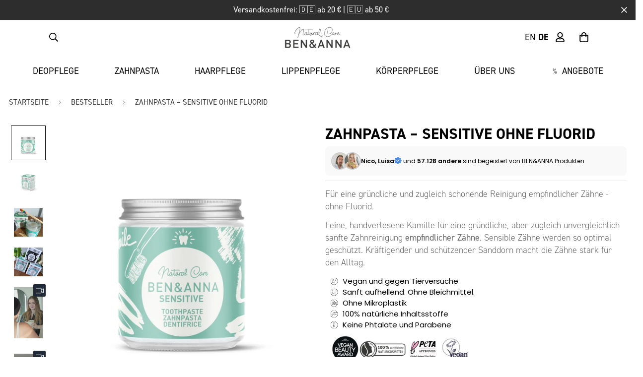

--- FILE ---
content_type: text/html; charset=utf-8
request_url: https://ben-anna.de/products/ben-anna-zahnpasta-sensitive
body_size: 83304
content:

<!doctype html>
<html
  class="no-js supports-no-cookies"
  lang="de"
  style="--sf-page-opacity: 0;"
  data-template="product"
  
>
<head>
	<meta charset="utf-8">
	<meta http-equiv="X-UA-Compatible" content="IE=edge">
	<meta name="viewport" content="width=device-width, initial-scale=1, maximum-scale=1.0, user-scalable=0">
	<meta name="theme-color" content="#2d2d2d">
  <meta name="google-site-verification" content="ed9ZyhXiHaKlTco_HyHd2CVPfXsSE7xdHs5kRnmYPs4" />
<meta name="google-site-verification" content="R41vCGLJX71sX0uUCkBwNKBaa-wyAaqCl5RerQh8de4" />
  <link rel="canonical" href="https://ben-anna.de/products/ben-anna-zahnpasta-sensitive"><link rel="preload" as="style" href="//ben-anna.de/cdn/shop/t/3/assets/product-template.css?v=98316914820889296901660294666"><link rel="preload" as="style" href="//ben-anna.de/cdn/shop/t/3/assets/theme.css?v=22193580677687130181704455728">


<link rel="dns-prefetch" href="https://ben-anna.de/products/ben-anna-zahnpasta-sensitive" crossorigin>
<link rel="dns-prefetch" href="https://cdn.shopify.com" crossorigin>
<link rel="preconnect" href="https://ben-anna.de/products/ben-anna-zahnpasta-sensitive" crossorigin>
<link rel="preconnect" href="https://cdn.shopify.com" crossorigin> 
<link rel="preload" as="style" href="//ben-anna.de/cdn/shop/t/3/assets/chunk.css?v=104537705092907189961669320216">
<link rel="preload" as="style" href="//ben-anna.de/cdn/shop/t/3/assets/custom.css?v=152777732422748973531705507972">
<link rel="preload" as="script" href="//ben-anna.de/cdn/shop/t/3/assets/app.min.js?v=90437750507175205801660294665">
<link rel="preload" as="script" href="//ben-anna.de/cdn/shop/t/3/assets/foxkit-app.min.js?v=45115854609008655371660294659">
<link rel="preload" as="script" href="//ben-anna.de/cdn/shop/t/3/assets/lazysizes.min.js?v=49047110623560880631660294660">

  <link rel="shortcut icon" href="//ben-anna.de/cdn/shop/files/Ben_Anna_Logo_klein_32x32.jpg?v=1660311161" type="image/png"><title>ZAHNPASTA – SENSITIVE OHNE FLUORID</title><meta name="description" content="Für eine gründliche und zugleich schonende Reinigung empfindlicher Zähne Feine, handverlesene Kamille für eine gründliche, aber zugleich unvergleichlich sanfte Zahnreinigung empfindlicher Zähne. Ohne Fluorid.">
  <meta property="og:site_name" content="BEN&amp;ANNA">
<meta property="og:url" content="https://ben-anna.de/products/ben-anna-zahnpasta-sensitive">
<meta property="og:title" content="ZAHNPASTA – SENSITIVE OHNE FLUORID">
<meta property="og:type" content="product">
<meta property="og:description" content="Für eine gründliche und zugleich schonende Reinigung empfindlicher Zähne Feine, handverlesene Kamille für eine gründliche, aber zugleich unvergleichlich sanfte Zahnreinigung empfindlicher Zähne. Ohne Fluorid."><meta property="og:image" content="http://ben-anna.de/cdn/shop/files/Ben_Anna_Zahnpasta_Glas_Sensitive.jpg?v=1753460025">
<meta property="og:image:secure_url" content="https://ben-anna.de/cdn/shop/files/Ben_Anna_Zahnpasta_Glas_Sensitive.jpg?v=1753460025">
<meta property="og:image:width" content="1000">
<meta property="og:image:height" content="1000"><meta property="og:price:amount" content="6,99">
<meta property="og:price:currency" content="EUR"><meta name="twitter:card" content="summary_large_image">
<meta name="twitter:title" content="ZAHNPASTA – SENSITIVE OHNE FLUORID">
<meta name="twitter:description" content="Für eine gründliche und zugleich schonende Reinigung empfindlicher Zähne Feine, handverlesene Kamille für eine gründliche, aber zugleich unvergleichlich sanfte Zahnreinigung empfindlicher Zähne. Ohne Fluorid.">
<script type="text/javascript">const observer = new MutationObserver(e => { e.forEach(({ addedNodes: e }) => { e.forEach(e => { 1 === e.nodeType && "SCRIPT" === e.tagName && (e.innerHTML.includes("asyncLoad") && (e.innerHTML = e.innerHTML.replace("if(window.attachEvent)", "document.addEventListener('asyncLazyLoad',function(event){asyncLoad();});if(window.attachEvent)").replaceAll(", asyncLoad", ", function(){}")), e.innerHTML.includes("PreviewBarInjector") && (e.innerHTML = e.innerHTML.replace("DOMContentLoaded", "asyncLazyLoad")), (e.className == 'analytics') && (e.type = 'text/lazyload'),(e.src.includes("assets/storefront/features")||e.src.includes("assets/shopify_pay")||e.src.includes("connect.facebook.net"))&&(e.setAttribute("data-src", e.src), e.removeAttribute("src")))})})});observer.observe(document.documentElement,{childList:!0,subtree:!0})</script> <script src="//cdn.shopify.com/s/files/1/0603/7530/2276/t/1/assets/section.header.js" type="text/javascript"></script>  

  <style media="print" id="mn-font-style">
  @font-face {  font-family: SF-Heading-font;  font-weight:600;  src: url(https://cdn.shopify.com/s/files/1/0147/0962/0800/files/CerebriSans-SemiBold.otf?v=1623728044);  font-display: swap;}@font-face {  font-family: SF-Heading-font;  font-weight:400;  src: url(https://cdn.shopify.com/s/files/1/0147/0962/0800/files/CerebriSans-Regular.otf?v=1623728044);  font-display: swap;}:root {  --font-stack-header: SF-Heading-font;  --font-weight-header: 600;}@font-face {  font-family: SF-Body-font;  font-weight:600;  src: url(https://cdn.shopify.com/s/files/1/0147/0962/0800/files/CerebriSans-SemiBold.otf?v=1623728044);  font-display: swap;}@font-face {  font-family: SF-Body-font;  font-weight:400;  src: url(https://cdn.shopify.com/s/files/1/0147/0962/0800/files/CerebriSans-Regular.otf?v=1623728044);  font-display: swap;}:root {  --font-stack-body: 'SF-Body-font';  --font-weight-body: 400;;}
</style>

  <style media="print" id="mn-critical-css">
  html{font-size:calc(var(--font-base-size,16) * 1px)}body{font-family:var(--font-stack-body)!important;font-weight:var(--font-weight-body);font-style:var(--font-style-body);color:var(--color-body-text);font-size:calc(var(--font-base-size,16) * 1px);line-height:calc(var(--base-line-height) * 1px);scroll-behavior:smooth}body .h1,body .h2,body .h3,body .h4,body .h5,body .h6,body h1,body h2,body h3,body h4,body h5,body h6{font-family:var(--font-stack-header);font-weight:var(--font-weight-header);font-style:var(--font-style-header);color:var(--color-heading-text);line-height:normal}body .h1,body h1{font-size:calc(((var(--font-h1-mobile))/ (var(--font-base-size))) * 1rem)}body .h2,body h2{font-size:calc(((var(--font-h2-mobile))/ (var(--font-base-size))) * 1rem)}body .h3,body h3{font-size:calc(((var(--font-h3-mobile))/ (var(--font-base-size))) * 1rem)}body .h4,body h4{font-size:calc(((var(--font-h4-mobile))/ (var(--font-base-size))) * 1rem)}body .h5,body h5{font-size:calc(((var(--font-h5-mobile))/ (var(--font-base-size))) * 1rem)}body .h6,body h6{font-size:calc(((var(--font-h6-mobile))/ (var(--font-base-size))) * 1rem);line-height:1.4}@media only screen and (min-width:768px){body .h1,body h1{font-size:calc(((var(--font-h1-desktop))/ (var(--font-base-size))) * 1rem)}body .h2,body h2{font-size:calc(((var(--font-h2-desktop))/ (var(--font-base-size))) * 1rem)}body .h3,body h3{font-size:calc(((var(--font-h3-desktop))/ (var(--font-base-size))) * 1rem)}body .h4,body h4{font-size:calc(((var(--font-h4-desktop))/ (var(--font-base-size))) * 1rem)}body .h5,body h5{font-size:calc(((var(--font-h5-desktop))/ (var(--font-base-size))) * 1rem)}body .h6,body h6{font-size:calc(((var(--font-h6-desktop))/ (var(--font-base-size))) * 1rem)}}.swiper-wrapper{display:flex}.swiper-container:not(.swiper-container-initialized) .swiper-slide{width:calc(100% / var(--items,1));flex:0 0 auto}@media (max-width:1023px){.swiper-container:not(.swiper-container-initialized) .swiper-slide{min-width:40vw;flex:0 0 auto}}@media (max-width:767px){.swiper-container:not(.swiper-container-initialized) .swiper-slide{min-width:66vw;flex:0 0 auto}}.opacity-0{opacity:0}.opacity-100{opacity:1!important;}.placeholder-background{position:absolute;top:0;right:0;bottom:0;left:0;pointer-events:none}.placeholder-background--animation{background-color:#000;animation:placeholder-background-loading 1.5s infinite linear}[data-image-loading]{position:relative}[data-image-loading]:after{content:'';background-color:#000;animation:placeholder-background-loading 1.5s infinite linear;position:absolute;top:0;left:0;width:100%;height:100%;z-index:1}[data-image-loading] img.lazyload{opacity:0}[data-image-loading] img.lazyloaded{opacity:1}.no-js [data-image-loading]{animation-name:none}.lazyload--fade-in{opacity:0;transition:.25s all}.lazyload--fade-in.lazyloaded{opacity:1}@media (min-width:768px){.hidden.md\:block{display:block!important}.hidden.md\:flex{display:flex!important}.hidden.md\:grid{display:grid!important}}@media (min-width:1024px){.hidden.lg\:block{display:block!important}.hidden.lg\:flex{display:flex!important}.hidden.lg\:grid{display:grid!important}}@media (min-width:1280px){.hidden.xl\:block{display:block!important}.hidden.xl\:flex{display:flex!important}.hidden.xl\:grid{display:grid!important}}

  h1, .h1,
  h2, .h2,
  h3, .h3,
  h4, .h4,
  h5, .h5,
  h6, .h6 {
    letter-spacing: 0px;
  }
</style>

  <script>
  function _debounce(e,t=300){let n;return(...o)=>{clearTimeout(n),n=setTimeout((()=>e.apply(this,o)),t)}}try{window.MinimogSettings=window.MinimogSettings||{},window.___mnag="userA"+(window.___mnag1||"")+"gent";var _mh=document.querySelector("header.sf-header__mobile"),_dh=document.querySelector("header.sf-header__desktop"),_innerWidth=window.innerWidth;function _shh(){_mh&&_dh||(_mh=document.querySelector("header.sf-header__mobile"),_dh=document.querySelector("header.sf-header__desktop"));var e=window.innerWidth<1024?_mh:_dh;e&&(document.documentElement.style.setProperty("--sf-header-height",e.offsetHeight+"px"),window.MinimogSettings.headerHeight=e.offsetHeight)}function _stbh(){var e=document.querySelector(".sf-topbar");e&&(document.documentElement.style.setProperty("--sf-topbar-height",e.offsetHeight+"px"),window.MinimogSettings.topbarHeight=e.offsetHeight)}function _sah(){var e=document.querySelector(".announcement-bar");e&&(document.documentElement.style.setProperty("--sf-announcement-height",e.offsetHeight+"px"),window.MinimogSettings.topbarHeight=e.offsetHeight)}function _smcp(){var e=document.documentElement.dataset.template;window.innerWidth>=1024?_dh&&"true"===_dh.dataset.transparent&&("index"!==e&&"collection"!==e||document.documentElement.style.setProperty("--main-content-padding-top","0px")):document.documentElement.style.removeProperty("--main-content-padding-top")}function _csh(){_shh(),_stbh(),_sah(),_smcp()}function _sp(){var e=0;window.requestAnimationFrame((function t(){_shh(),_stbh(),_sah(),_smcp(),++e<10&&window.requestAnimationFrame(t)}));var t=document.querySelector(".sf-header");t&&t.classList.add("opacity-100"),document.documentElement.style.setProperty("--sf-page-opacity","1")}window.addEventListener("resize",_debounce(_csh,1e3)),document.documentElement.className=document.documentElement.className.replace("supports-no-cookies","supports-cookies").replace("no-js","js")}catch(e){console.warn("Failed to execute critical scripts",e)}try{var _nu=navigator[window.___mnag],_psas=[{b:"ome-Li",c:"ghth",d:"ouse",a:"Chr"},{d:"hts",a:"Sp",c:"nsig",b:"eed I"},{b:" Lin",d:"6_64",a:"X11;",c:"ux x8"}];function __fn(e){return Object.keys(_psas[e]).sort().reduce((function(t,n){return t+_psas[e][n]}),"")}var __isPSA=_nu.indexOf(__fn(0))>-1||_nu.indexOf(__fn(1))>-1||_nu.indexOf(__fn(2))>-1;window.___mnag="!1",_psas=null}catch(e){__isPSA=!1,_psas=null;window.___mnag="!1"}function _sli(){Array.from(document.querySelectorAll("img")).splice(0,10).forEach((function(e){e.dataset.src&&(e.src=e.dataset.src.replace("_{width}x","_200x"),e.style.opacity=1)})),Array.from(document.querySelectorAll(".lazyload[data-bg]")).splice(0,5).forEach((function(e){e.dataset.bg&&(e.style.backgroundImage="url("+e.dataset.bg+")",e.style.backgroundSize="cover")}))}function afnc(){var e=document.getElementById("mn-critical-css"),t=document.getElementById("mn-font-style");e&&(e.media="all"),t&&(t.media="all")}function __as(e){e.rel="stylesheet",e.media="all",e.removeAttribute("onload")}function __otsl(e){__as(e),"loading"!==document.readyState?_sp():document.addEventListener("DOMContentLoaded",_sp)}function __ocsl(e){__isPSA||__as(e)}document.addEventListener("DOMContentLoaded",(function(){function e(e){var t=e.dataset.imageLoading?e:e.closest("[data-image-loading]");t&&t.removeAttribute("data-image-loading")}__isPSA?"loading"!==document.readyState?_sli():document.addEventListener("DOMContentLoaded",_sli):(document.addEventListener("lazyloaded",(function(t){var n=t.target;if(e(n),n.dataset.bgset){var o=n.querySelector(".lazyloaded");o&&(n.setAttribute("alt",n.dataset.alt||"lazysize-img"),n.setAttribute("src",o.dataset.src||n.dataset.bg||""))}})),document.querySelectorAll(".lazyloaded").forEach(e))})),__isPSA||afnc(),window.__isPSA=__isPSA;
</script>

  <style data-shopify>:root {		/* BODY */		--base-line-height: 19;		/* PRIMARY COLORS */		--color-primary: #2d2d2d;		--plyr-color-main: #2d2d2d;		--color-primary-darker: #0e0e0e;		/* TEXT COLORS */		--color-body-text: #2d2d2d;		--color-heading-text: #2d2d2d;		--color-sub-text: #666666;		--color-text-link: #000000;		--color-text-link-hover: #999999;		/* BUTTON COLORS */		--color-btn-bg:  #16b667;		--color-btn-bg-hover: #000000;		--color-btn-text: #ffffff;		--color-btn-text-hover: #ffffff;    --color-btn-secondary-border: #000000;    --color-btn-secondary-text: #000000;		--btn-letter-spacing: 0px;		--btn-border-radius: 5px;		--btn-border-width: 1px;		--btn-line-height: 23px;				/* PRODUCT COLORS */		--product-title-color: #000000;		--product-sale-price-color: #ff0072;		--product-regular-price-color: #000000;		--product-type-color: #666666;		--product-desc-color: #666666;		/* TOPBAR COLORS */		--color-topbar-background: #ffffff;		--color-topbar-text: #666666;		/* MENU BAR COLORS */		--color-menu-background: #ffffff;		--color-menu-text: #000000;		/* BORDER COLORS */		--color-border: #eeeeee;		/* FOOTER COLORS */		--color-footer-text: #000000;		--color-footer-subtext: #666666;		--color-footer-background: #f5f5f5;		--color-footer-link: #666666;		--color-footer-link-hover: #000000;		--color-footer-background-mobile: #F5F5F5;		/* FOOTER BOTTOM COLORS */		--color-footer-bottom-text: #666666;		--color-footer-bottom-background: #f5f5f5;		--color-footer-bottom-background-mobile: #F5F5F5;		/* HEADER */		--color-header-text: #000000;		--color-header-transparent-text: #000000;		--color-main-background: #ffffff;		--color-field-background: #ffffff;		--color-header-background: #ffffff;		--color-cart-wishlist-count: #ffffff;		--bg-cart-wishlist-count: #000000;		--swatch-item-background-default: #f7f8fa;		--text-gray-400: #777777;		--text-gray-9b: #9b9b9b;		--text-black: #000000;		--text-white: #ffffff;		--bg-gray-400: #f7f8fa;		--bg-black: #000000;		--rounded-full: 9999px;		--border-color-1: #eeeeee;		--border-color-2: #b2b2b2;		--border-color-3: #d2d2d2;		--border-color-4: #737373;		--color-secondary: #666666;		--color-success: #3a8735;		--color-warning: #ff706b;		--color-info: #959595;		--color-disabled: #cecece;		--bg-disabled: #f7f7f7;		--bg-hover: #737373;		--bg-color-tooltip: #000000;		--text-color-tooltip: #ffffff;		--color-image-overlay: #000000;		--opacity-image-overlay: 0.2;		--theme-shadow: 0 5px 15px 0 rgba(0, 0, 0, 0.07);    --arrow-select-box: url(//ben-anna.de/cdn/shop/t/3/assets/ar-down.svg?v=92728264558441377851660294666);		/* FONT SIZES */		--font-base-size: 18;		--font-btn-size: 15px;		--font-btn-weight: 400;		--font-h1-desktop: 49;		--font-h1-mobile: 46;		--font-h2-desktop: 38;		--font-h2-mobile: 34;		--font-h3-desktop: 28;		--font-h3-mobile: 25;		--font-h4-desktop: 25;		--font-h4-mobile: 22;		--font-h5-desktop: 21;		--font-h5-mobile: 19;		--font-h6-desktop: 19;		--font-h6-mobile: 17;    --arrow-down-url: url(//ben-anna.de/cdn/shop/t/3/assets/arrow-down.svg?v=157552497485556416461660294659);    --arrow-down-white-url: url(//ben-anna.de/cdn/shop/t/3/assets/arrow-down-white.svg?v=70535736727834135531660294666);    --product-title-line-clamp: unset	}
</style><link media="print" onload="this.media = 'all'" rel="stylesheet" href="//ben-anna.de/cdn/shop/t/3/assets/product-template.css?v=98316914820889296901660294666"><link as="style" rel="preload" href="//ben-anna.de/cdn/shop/t/3/assets/theme.css?v=22193580677687130181704455728" onload="__otsl(this)">
<link as="style" rel="preload" href="//ben-anna.de/cdn/shop/t/3/assets/chunk.css?v=104537705092907189961669320216" onload="__ocsl(this)">
<link type="text/css" href="//ben-anna.de/cdn/shop/t/3/assets/custom.css?v=152777732422748973531705507972" rel="stylesheet">

<style data-shopify>body {
    --container-width: 1280;
    --fluid-container-width: 1620px;
    --fluid-container-offset: 100px;
    background-color: #ffffff;
  }
  [style*="--aspect-ratio"]:before {
    padding-top: calc(100% / (0.0001 + var(--aspect-ratio, 16/9)));
  }</style>

  




  
  
  <script>window.performance && window.performance.mark && window.performance.mark('shopify.content_for_header.start');</script><meta name="google-site-verification" content="ed9ZyhXiHaKlTco_HyHd2CVPfXsSE7xdHs5kRnmYPs4">
<meta name="google-site-verification" content="8lkfNP1Gx8QEb4xRFBFL9sjFH881OpvT-ogEzqKeilM">
<meta name="google-site-verification" content="R41vCGLJX71sX0uUCkBwNKBaa-wyAaqCl5RerQh8de4">
<meta name="facebook-domain-verification" content="g4ikxbumixydog2zwkq5nuadgot54b">
<meta id="shopify-digital-wallet" name="shopify-digital-wallet" content="/60053749899/digital_wallets/dialog">
<meta name="shopify-checkout-api-token" content="5a67c49b5f5fbb4b36e520eae605b964">
<meta id="in-context-paypal-metadata" data-shop-id="60053749899" data-venmo-supported="false" data-environment="production" data-locale="de_DE" data-paypal-v4="true" data-currency="EUR">
<link rel="alternate" hreflang="x-default" href="https://ben-anna.de/products/ben-anna-zahnpasta-sensitive">
<link rel="alternate" hreflang="de" href="https://ben-anna.de/products/ben-anna-zahnpasta-sensitive">
<link rel="alternate" hreflang="en" href="https://ben-anna.de/en/products/toothpaste-sensitive-without-fluoride">
<link rel="alternate" type="application/json+oembed" href="https://ben-anna.de/products/ben-anna-zahnpasta-sensitive.oembed">
<script async="async" src="/checkouts/internal/preloads.js?locale=de-DE"></script>
<link rel="preconnect" href="https://shop.app" crossorigin="anonymous">
<script async="async" src="https://shop.app/checkouts/internal/preloads.js?locale=de-DE&shop_id=60053749899" crossorigin="anonymous"></script>
<script id="apple-pay-shop-capabilities" type="application/json">{"shopId":60053749899,"countryCode":"DE","currencyCode":"EUR","merchantCapabilities":["supports3DS"],"merchantId":"gid:\/\/shopify\/Shop\/60053749899","merchantName":"BEN\u0026ANNA","requiredBillingContactFields":["postalAddress","email"],"requiredShippingContactFields":["postalAddress","email"],"shippingType":"shipping","supportedNetworks":["visa","maestro","masterCard","amex"],"total":{"type":"pending","label":"BEN\u0026ANNA","amount":"1.00"},"shopifyPaymentsEnabled":true,"supportsSubscriptions":true}</script>
<script id="shopify-features" type="application/json">{"accessToken":"5a67c49b5f5fbb4b36e520eae605b964","betas":["rich-media-storefront-analytics"],"domain":"ben-anna.de","predictiveSearch":true,"shopId":60053749899,"locale":"de"}</script>
<script>var Shopify = Shopify || {};
Shopify.shop = "ben-und-anna.myshopify.com";
Shopify.locale = "de";
Shopify.currency = {"active":"EUR","rate":"1.0"};
Shopify.country = "DE";
Shopify.theme = {"name":"Ben  \u0026 Anna || Optimized","id":126959648907,"schema_name":"Minimog - OS 2.0","schema_version":"2.5.0","theme_store_id":null,"role":"main"};
Shopify.theme.handle = "null";
Shopify.theme.style = {"id":null,"handle":null};
Shopify.cdnHost = "ben-anna.de/cdn";
Shopify.routes = Shopify.routes || {};
Shopify.routes.root = "/";</script>
<script type="module">!function(o){(o.Shopify=o.Shopify||{}).modules=!0}(window);</script>
<script>!function(o){function n(){var o=[];function n(){o.push(Array.prototype.slice.apply(arguments))}return n.q=o,n}var t=o.Shopify=o.Shopify||{};t.loadFeatures=n(),t.autoloadFeatures=n()}(window);</script>
<script>
  window.ShopifyPay = window.ShopifyPay || {};
  window.ShopifyPay.apiHost = "shop.app\/pay";
  window.ShopifyPay.redirectState = null;
</script>
<script id="shop-js-analytics" type="application/json">{"pageType":"product"}</script>
<script defer="defer" async type="module" src="//ben-anna.de/cdn/shopifycloud/shop-js/modules/v2/client.init-shop-cart-sync_HUjMWWU5.de.esm.js"></script>
<script defer="defer" async type="module" src="//ben-anna.de/cdn/shopifycloud/shop-js/modules/v2/chunk.common_QpfDqRK1.esm.js"></script>
<script type="module">
  await import("//ben-anna.de/cdn/shopifycloud/shop-js/modules/v2/client.init-shop-cart-sync_HUjMWWU5.de.esm.js");
await import("//ben-anna.de/cdn/shopifycloud/shop-js/modules/v2/chunk.common_QpfDqRK1.esm.js");

  window.Shopify.SignInWithShop?.initShopCartSync?.({"fedCMEnabled":true,"windoidEnabled":true});

</script>
<script>
  window.Shopify = window.Shopify || {};
  if (!window.Shopify.featureAssets) window.Shopify.featureAssets = {};
  window.Shopify.featureAssets['shop-js'] = {"shop-cart-sync":["modules/v2/client.shop-cart-sync_ByUgVWtJ.de.esm.js","modules/v2/chunk.common_QpfDqRK1.esm.js"],"shop-button":["modules/v2/client.shop-button_B0pFlqys.de.esm.js","modules/v2/chunk.common_QpfDqRK1.esm.js"],"init-fed-cm":["modules/v2/client.init-fed-cm_CVqhkk-1.de.esm.js","modules/v2/chunk.common_QpfDqRK1.esm.js"],"init-windoid":["modules/v2/client.init-windoid_B-gyVqfY.de.esm.js","modules/v2/chunk.common_QpfDqRK1.esm.js"],"init-shop-cart-sync":["modules/v2/client.init-shop-cart-sync_HUjMWWU5.de.esm.js","modules/v2/chunk.common_QpfDqRK1.esm.js"],"init-shop-email-lookup-coordinator":["modules/v2/client.init-shop-email-lookup-coordinator_C5I212n4.de.esm.js","modules/v2/chunk.common_QpfDqRK1.esm.js"],"shop-cash-offers":["modules/v2/client.shop-cash-offers_CaaeZ5wd.de.esm.js","modules/v2/chunk.common_QpfDqRK1.esm.js","modules/v2/chunk.modal_CS8dP9kO.esm.js"],"pay-button":["modules/v2/client.pay-button_CJaF-UDc.de.esm.js","modules/v2/chunk.common_QpfDqRK1.esm.js"],"shop-login-button":["modules/v2/client.shop-login-button_DTPR4l75.de.esm.js","modules/v2/chunk.common_QpfDqRK1.esm.js","modules/v2/chunk.modal_CS8dP9kO.esm.js"],"shop-toast-manager":["modules/v2/client.shop-toast-manager_DgTeluS3.de.esm.js","modules/v2/chunk.common_QpfDqRK1.esm.js"],"avatar":["modules/v2/client.avatar_BTnouDA3.de.esm.js"],"init-shop-for-new-customer-accounts":["modules/v2/client.init-shop-for-new-customer-accounts_C4qR5Wl-.de.esm.js","modules/v2/client.shop-login-button_DTPR4l75.de.esm.js","modules/v2/chunk.common_QpfDqRK1.esm.js","modules/v2/chunk.modal_CS8dP9kO.esm.js"],"init-customer-accounts":["modules/v2/client.init-customer-accounts_BI_wUvuR.de.esm.js","modules/v2/client.shop-login-button_DTPR4l75.de.esm.js","modules/v2/chunk.common_QpfDqRK1.esm.js","modules/v2/chunk.modal_CS8dP9kO.esm.js"],"init-customer-accounts-sign-up":["modules/v2/client.init-customer-accounts-sign-up_SG5gYFpP.de.esm.js","modules/v2/client.shop-login-button_DTPR4l75.de.esm.js","modules/v2/chunk.common_QpfDqRK1.esm.js","modules/v2/chunk.modal_CS8dP9kO.esm.js"],"lead-capture":["modules/v2/client.lead-capture_Ccz5Zm6k.de.esm.js","modules/v2/chunk.common_QpfDqRK1.esm.js","modules/v2/chunk.modal_CS8dP9kO.esm.js"],"checkout-modal":["modules/v2/client.checkout-modal_tfCxQqrq.de.esm.js","modules/v2/chunk.common_QpfDqRK1.esm.js","modules/v2/chunk.modal_CS8dP9kO.esm.js"],"shop-follow-button":["modules/v2/client.shop-follow-button_CmMsyvrH.de.esm.js","modules/v2/chunk.common_QpfDqRK1.esm.js","modules/v2/chunk.modal_CS8dP9kO.esm.js"],"shop-login":["modules/v2/client.shop-login_BfivnucW.de.esm.js","modules/v2/chunk.common_QpfDqRK1.esm.js","modules/v2/chunk.modal_CS8dP9kO.esm.js"],"payment-terms":["modules/v2/client.payment-terms_D2Mn0eFV.de.esm.js","modules/v2/chunk.common_QpfDqRK1.esm.js","modules/v2/chunk.modal_CS8dP9kO.esm.js"]};
</script>
<script>(function() {
  var isLoaded = false;
  function asyncLoad() {
    if (isLoaded) return;
    isLoaded = true;
    var urls = ["https:\/\/api.fastbundle.co\/scripts\/src.js?shop=ben-und-anna.myshopify.com","https:\/\/loox.io\/widget\/VyZ_hrPdCn\/loox.1660909207811.js?shop=ben-und-anna.myshopify.com","https:\/\/d9fvwtvqz2fm1.cloudfront.net\/shop\/js\/discount-on-cart-pro.min.js?shop=ben-und-anna.myshopify.com"];
    for (var i = 0; i < urls.length; i++) {
      var s = document.createElement('script');
      s.type = 'text/javascript';
      s.async = true;
      s.src = urls[i];
      var x = document.getElementsByTagName('script')[0];
      x.parentNode.insertBefore(s, x);
    }
  };
  if(window.attachEvent) {
    window.attachEvent('onload', asyncLoad);
  } else {
    window.addEventListener('load', asyncLoad, false);
  }
})();</script>
<script id="__st">var __st={"a":60053749899,"offset":3600,"reqid":"143ddc45-e1cb-417d-93af-e235ee6c04b3-1768845343","pageurl":"ben-anna.de\/products\/ben-anna-zahnpasta-sensitive","u":"6dc3932c3a47","p":"product","rtyp":"product","rid":6954932928651};</script>
<script>window.ShopifyPaypalV4VisibilityTracking = true;</script>
<script id="captcha-bootstrap">!function(){'use strict';const t='contact',e='account',n='new_comment',o=[[t,t],['blogs',n],['comments',n],[t,'customer']],c=[[e,'customer_login'],[e,'guest_login'],[e,'recover_customer_password'],[e,'create_customer']],r=t=>t.map((([t,e])=>`form[action*='/${t}']:not([data-nocaptcha='true']) input[name='form_type'][value='${e}']`)).join(','),a=t=>()=>t?[...document.querySelectorAll(t)].map((t=>t.form)):[];function s(){const t=[...o],e=r(t);return a(e)}const i='password',u='form_key',d=['recaptcha-v3-token','g-recaptcha-response','h-captcha-response',i],f=()=>{try{return window.sessionStorage}catch{return}},m='__shopify_v',_=t=>t.elements[u];function p(t,e,n=!1){try{const o=window.sessionStorage,c=JSON.parse(o.getItem(e)),{data:r}=function(t){const{data:e,action:n}=t;return t[m]||n?{data:e,action:n}:{data:t,action:n}}(c);for(const[e,n]of Object.entries(r))t.elements[e]&&(t.elements[e].value=n);n&&o.removeItem(e)}catch(o){console.error('form repopulation failed',{error:o})}}const l='form_type',E='cptcha';function T(t){t.dataset[E]=!0}const w=window,h=w.document,L='Shopify',v='ce_forms',y='captcha';let A=!1;((t,e)=>{const n=(g='f06e6c50-85a8-45c8-87d0-21a2b65856fe',I='https://cdn.shopify.com/shopifycloud/storefront-forms-hcaptcha/ce_storefront_forms_captcha_hcaptcha.v1.5.2.iife.js',D={infoText:'Durch hCaptcha geschützt',privacyText:'Datenschutz',termsText:'Allgemeine Geschäftsbedingungen'},(t,e,n)=>{const o=w[L][v],c=o.bindForm;if(c)return c(t,g,e,D).then(n);var r;o.q.push([[t,g,e,D],n]),r=I,A||(h.body.append(Object.assign(h.createElement('script'),{id:'captcha-provider',async:!0,src:r})),A=!0)});var g,I,D;w[L]=w[L]||{},w[L][v]=w[L][v]||{},w[L][v].q=[],w[L][y]=w[L][y]||{},w[L][y].protect=function(t,e){n(t,void 0,e),T(t)},Object.freeze(w[L][y]),function(t,e,n,w,h,L){const[v,y,A,g]=function(t,e,n){const i=e?o:[],u=t?c:[],d=[...i,...u],f=r(d),m=r(i),_=r(d.filter((([t,e])=>n.includes(e))));return[a(f),a(m),a(_),s()]}(w,h,L),I=t=>{const e=t.target;return e instanceof HTMLFormElement?e:e&&e.form},D=t=>v().includes(t);t.addEventListener('submit',(t=>{const e=I(t);if(!e)return;const n=D(e)&&!e.dataset.hcaptchaBound&&!e.dataset.recaptchaBound,o=_(e),c=g().includes(e)&&(!o||!o.value);(n||c)&&t.preventDefault(),c&&!n&&(function(t){try{if(!f())return;!function(t){const e=f();if(!e)return;const n=_(t);if(!n)return;const o=n.value;o&&e.removeItem(o)}(t);const e=Array.from(Array(32),(()=>Math.random().toString(36)[2])).join('');!function(t,e){_(t)||t.append(Object.assign(document.createElement('input'),{type:'hidden',name:u})),t.elements[u].value=e}(t,e),function(t,e){const n=f();if(!n)return;const o=[...t.querySelectorAll(`input[type='${i}']`)].map((({name:t})=>t)),c=[...d,...o],r={};for(const[a,s]of new FormData(t).entries())c.includes(a)||(r[a]=s);n.setItem(e,JSON.stringify({[m]:1,action:t.action,data:r}))}(t,e)}catch(e){console.error('failed to persist form',e)}}(e),e.submit())}));const S=(t,e)=>{t&&!t.dataset[E]&&(n(t,e.some((e=>e===t))),T(t))};for(const o of['focusin','change'])t.addEventListener(o,(t=>{const e=I(t);D(e)&&S(e,y())}));const B=e.get('form_key'),M=e.get(l),P=B&&M;t.addEventListener('DOMContentLoaded',(()=>{const t=y();if(P)for(const e of t)e.elements[l].value===M&&p(e,B);[...new Set([...A(),...v().filter((t=>'true'===t.dataset.shopifyCaptcha))])].forEach((e=>S(e,t)))}))}(h,new URLSearchParams(w.location.search),n,t,e,['guest_login'])})(!0,!0)}();</script>
<script integrity="sha256-4kQ18oKyAcykRKYeNunJcIwy7WH5gtpwJnB7kiuLZ1E=" data-source-attribution="shopify.loadfeatures" defer="defer" src="//ben-anna.de/cdn/shopifycloud/storefront/assets/storefront/load_feature-a0a9edcb.js" crossorigin="anonymous"></script>
<script crossorigin="anonymous" defer="defer" src="//ben-anna.de/cdn/shopifycloud/storefront/assets/shopify_pay/storefront-65b4c6d7.js?v=20250812"></script>
<script data-source-attribution="shopify.dynamic_checkout.dynamic.init">var Shopify=Shopify||{};Shopify.PaymentButton=Shopify.PaymentButton||{isStorefrontPortableWallets:!0,init:function(){window.Shopify.PaymentButton.init=function(){};var t=document.createElement("script");t.src="https://ben-anna.de/cdn/shopifycloud/portable-wallets/latest/portable-wallets.de.js",t.type="module",document.head.appendChild(t)}};
</script>
<script data-source-attribution="shopify.dynamic_checkout.buyer_consent">
  function portableWalletsHideBuyerConsent(e){var t=document.getElementById("shopify-buyer-consent"),n=document.getElementById("shopify-subscription-policy-button");t&&n&&(t.classList.add("hidden"),t.setAttribute("aria-hidden","true"),n.removeEventListener("click",e))}function portableWalletsShowBuyerConsent(e){var t=document.getElementById("shopify-buyer-consent"),n=document.getElementById("shopify-subscription-policy-button");t&&n&&(t.classList.remove("hidden"),t.removeAttribute("aria-hidden"),n.addEventListener("click",e))}window.Shopify?.PaymentButton&&(window.Shopify.PaymentButton.hideBuyerConsent=portableWalletsHideBuyerConsent,window.Shopify.PaymentButton.showBuyerConsent=portableWalletsShowBuyerConsent);
</script>
<script data-source-attribution="shopify.dynamic_checkout.cart.bootstrap">document.addEventListener("DOMContentLoaded",(function(){function t(){return document.querySelector("shopify-accelerated-checkout-cart, shopify-accelerated-checkout")}if(t())Shopify.PaymentButton.init();else{new MutationObserver((function(e,n){t()&&(Shopify.PaymentButton.init(),n.disconnect())})).observe(document.body,{childList:!0,subtree:!0})}}));
</script>
<link id="shopify-accelerated-checkout-styles" rel="stylesheet" media="screen" href="https://ben-anna.de/cdn/shopifycloud/portable-wallets/latest/accelerated-checkout-backwards-compat.css" crossorigin="anonymous">
<style id="shopify-accelerated-checkout-cart">
        #shopify-buyer-consent {
  margin-top: 1em;
  display: inline-block;
  width: 100%;
}

#shopify-buyer-consent.hidden {
  display: none;
}

#shopify-subscription-policy-button {
  background: none;
  border: none;
  padding: 0;
  text-decoration: underline;
  font-size: inherit;
  cursor: pointer;
}

#shopify-subscription-policy-button::before {
  box-shadow: none;
}

      </style>

<script>window.performance && window.performance.mark && window.performance.mark('shopify.content_for_header.end');</script>



    <script>
const FastBundleConf = {"enable_bap_modal":false,"frontend_version":"1.22.01","storefront_record_submitted":false,"use_shopify_prices":false,"currencies":[{"id":1571666481,"code":"EUR","conversion_fee":1.0,"roundup_number":0.95,"rounding_enabled":true}],"is_active":true,"override_product_page_forms":true,"allow_funnel":true,"translations":[{"id":146533,"key":"add","value":"Hinzufügen","locale_code":"de","model":"shop","object_id":8482},{"id":786046,"key":"add_bundle","value":"Set hinzufügen","locale_code":"de","model":"shop","object_id":8482},{"id":146536,"key":"added","value":"Hinzugefügt!","locale_code":"de","model":"shop","object_id":8482},{"id":786045,"key":"added_","value":"hinzugefügt","locale_code":"de","model":"shop","object_id":8482},{"id":786050,"key":"added_items","value":"Hingezugefügte Artikel","locale_code":"de","model":"shop","object_id":8482},{"id":146542,"key":"added_to_product_list","value":"Zur Produktliste hinzugefügt","locale_code":"de","model":"shop","object_id":8482},{"id":786047,"key":"add_items","value":"Bitte Produkte hinzufügen","locale_code":"de","model":"shop","object_id":8482},{"id":146537,"key":"add_to_cart","value":"IN DEN WARENKORB","locale_code":"de","model":"shop","object_id":8482},{"id":146528,"key":"apply_discount","value":"Der Rabatt wird an der Kasse gewährt.","locale_code":"de","model":"shop","object_id":8482},{"id":146546,"key":"badge_price_description","value":"Sparen Sie {discount}!","locale_code":"de","model":"shop","object_id":8482},{"id":258079,"key":"bap_modal_sub_title_without_variant","value":"Überprüfen Sie die unten stehenden Felder und klicken Sie auf die Schaltfläche, um den Warenkorb zu reparieren.","locale_code":"de","model":"shop","object_id":8482},{"id":258078,"key":"bap_modal_sub_title_with_variant","value":"Überprüfen Sie die unten stehenden Felder, wählen Sie die richtige Variante für jedes enthaltene Produkt und klicken Sie auf die Schaltfläche, um den Warenkorb zu fixieren.","locale_code":"de","model":"shop","object_id":8482},{"id":258080,"key":"bap_modal_title","value":"{product_name} ist ein Produktset das {num_of_products} Produkte enthält. Dieses Produkt wird durch die in ihm enthaltenen Produkte ersetzt.","locale_code":"de","model":"shop","object_id":8482},{"id":146543,"key":"builder_added_count","value":"{num_added}/{num_must_add} hinzugefügt.","locale_code":"de","model":"shop","object_id":8482},{"id":146544,"key":"builder_count_error","value":"Sie müssen {quantity} weitere Artikel aus den oben genannten Kollektionen hinzufügen.","locale_code":"de","model":"shop","object_id":8482},{"id":786044,"key":"bundleBuilder_added","value":"hinzugefügt","locale_code":"de","model":"shop","object_id":8482},{"id":146524,"key":"bundle_not_available","value":"Bundle ist nicht verfügbar","locale_code":"de","model":"shop","object_id":8482},{"id":786051,"key":"buy_all","value":"Alle kaufen","locale_code":"de","model":"shop","object_id":8482},{"id":258081,"key":"bxgy_btn_title","value":"Add to cart","locale_code":"de","model":"shop","object_id":8482},{"id":154849,"key":"cancel","value":"Abbrechen","locale_code":"de","model":"shop","object_id":8482},{"id":171661,"key":"capacity_is_over","value":"Artikel nicht hinzugefügt. Sie haben bereits die erforderliche Anzahl von Produkten aus dieser Kollektion hinzugefügt.","locale_code":"de","model":"shop","object_id":8482},{"id":786052,"key":"choose_items_to_buy","value":"Wählen Sie Artikel aus, die Sie gemeinsam kaufen möchten.","locale_code":"de","model":"shop","object_id":8482},{"id":146531,"key":"collection","value":"Kollektion","locale_code":"de","model":"shop","object_id":8482},{"id":146548,"key":"collection_btn_title","value":"Ausgewähltes zum Warenkorb hinzufügen","locale_code":"de","model":"shop","object_id":8482},{"id":146530,"key":"collection_item","value":"Hinzufügen von {quantity} Artikeln aus {collection} Sammlung","locale_code":"de","model":"shop","object_id":8482},{"id":786053,"key":"copied","value":"Kopiert!","locale_code":"de","model":"shop","object_id":8482},{"id":786054,"key":"copy_code","value":"Code kopieren","locale_code":"de","model":"shop","object_id":8482},{"id":786055,"key":"days","value":"Tage","locale_code":"de","model":"shop","object_id":8482},{"id":786056,"key":"discount_applied","value":"{discount} Rabatt angewandt","locale_code":"de","model":"shop","object_id":8482},{"id":786057,"key":"discount_card_desc","value":"Geben Sie den Rabattcode unten ein, wenn er nicht an der Kasse angegeben ist.","locale_code":"de","model":"shop","object_id":8482},{"id":786058,"key":"discount_card_discount","value":"Rabattcode","locale_code":"de","model":"shop","object_id":8482},{"id":786081,"key":"discount_is_applied","value":"Rabatt wird auf die ausgewählten Produkte angewendet.","locale_code":"de","model":"shop","object_id":8482},{"id":258082,"key":"fix_cart","value":"Warenkorb reparieren","locale_code":"de","model":"shop","object_id":8482},{"id":258083,"key":"free","value":"Free","locale_code":"de","model":"shop","object_id":8482},{"id":786059,"key":"free_gift","value":"Kostenloses Geschenk","locale_code":"de","model":"shop","object_id":8482},{"id":786060,"key":"free_gift_applied","value":"Kostenloses Geschenk hinzugefügt","locale_code":"de","model":"shop","object_id":8482},{"id":146525,"key":"free_shipping","value":"Kostenloser Versand","locale_code":"de","model":"shop","object_id":8482},{"id":146554,"key":"funnel_alert","value":"Dieser Artikel befindet sich bereits in Ihrem Warenkorb.","locale_code":"de","model":"shop","object_id":8482},{"id":146552,"key":"funnel_button_description","value":"Dieses Bundle kaufen | Sparen {discount}","locale_code":"de","model":"shop","object_id":8482},{"id":146553,"key":"funnel_discount_description","value":"spare {discount}","locale_code":"de","model":"shop","object_id":8482},{"id":146555,"key":"funnel_popup_title","value":"Vervollständigen Sie Ihren Warenkorb mit diesem Bundle und sparen Sie","locale_code":"de","model":"shop","object_id":8482},{"id":786061,"key":"get_free_gift","value":"Erhalten Sie diese kostenlosen Geschenke","locale_code":"de","model":"shop","object_id":8482},{"id":146532,"key":"go_to_bundle_builder","value":"Bundle zusammen stellen","locale_code":"de","model":"shop","object_id":8482},{"id":786077,"key":"have_not_selected","value":"Sie haben noch keine Artikel ausgewählt","locale_code":"de","model":"shop","object_id":8482},{"id":786078,"key":"have_selected","value":"Sie haben {quantity} Produkte gewählt","locale_code":"de","model":"shop","object_id":8482},{"id":786063,"key":"hide","value":"Ausblenden","locale_code":"de","model":"shop","object_id":8482},{"id":786062,"key":"hours","value":"Stunden","locale_code":"de","model":"shop","object_id":8482},{"id":146527,"key":"includes_free_shipping","value":"Inklusive kostenlosem Versand","locale_code":"de","model":"shop","object_id":8482},{"id":786079,"key":"item","value":"Produktec","locale_code":"de","model":"shop","object_id":8482},{"id":786048,"key":"items","value":"Produkte","locale_code":"de","model":"shop","object_id":8482},{"id":146538,"key":"items_not_found","value":"Es wurden keine passenden Artikel gefunden","locale_code":"de","model":"shop","object_id":8482},{"id":146541,"key":"items_selected","value":"ausgewählte Artikel","locale_code":"de","model":"shop","object_id":8482},{"id":786064,"key":"min","value":"Min","locale_code":"de","model":"shop","object_id":8482},{"id":146549,"key":"mix_btn_title","value":"Ausgewähltes zum Warenkorb hinzufügen","locale_code":"de","model":"shop","object_id":8482},{"id":786065,"key":"multiple_items_funnel_alert","value":"Einige der Artikel befinden sich bereits im Warenkorb","locale_code":"de","model":"shop","object_id":8482},{"id":786076,"key":"no","value":"Nein","locale_code":"de","model":"shop","object_id":8482},{"id":146540,"key":"no_item_selected","value":"Keine Artikel ausgewählt!","locale_code":"de","model":"shop","object_id":8482},{"id":146535,"key":"not_enough","value":"unzureichender Warenbestand","locale_code":"de","model":"shop","object_id":8482},{"id":786049,"key":"off","value":"Rabatt","locale_code":"de","model":"shop","object_id":8482},{"id":786066,"key":"offer_ends","value":"Dieses Angebot endet am","locale_code":"de","model":"shop","object_id":8482},{"id":786075,"key":"one_time_purchase","value":"Einmalkauf","locale_code":"de","model":"shop","object_id":8482},{"id":786067,"key":"Please_add_product_from_collections","value":"Bitte fügen Sie Produkte aus Kollektionen hinzu","locale_code":"de","model":"shop","object_id":8482},{"id":146551,"key":"price_description","value":"Bundle in den Warenkorb legen | Spare {discount}","locale_code":"de","model":"shop","object_id":8482},{"id":942557,"key":"price_description_setPrice","value":"Add to cart for {final_price}","locale_code":"de","model":"shop","object_id":8482},{"id":258084,"key":"product","value":"product","locale_code":"de","model":"shop","object_id":8482},{"id":258085,"key":"products","value":"products","locale_code":"de","model":"shop","object_id":8482},{"id":786068,"key":"quantity","value":"Menge","locale_code":"de","model":"shop","object_id":8482},{"id":146558,"key":"remove","value":"entfernen","locale_code":"de","model":"shop","object_id":8482},{"id":942558,"key":"remove_from_cart","value":"Remove from cart","locale_code":"de","model":"shop","object_id":8482},{"id":146545,"key":"required_tooltip","value":"Dieses Produkt ist erforderlich und kann nicht abgewählt werden","locale_code":"de","model":"shop","object_id":8482},{"id":154848,"key":"save","value":"Speichern","locale_code":"de","model":"shop","object_id":8482},{"id":786084,"key":"save_more","value":"Fügen Sie {range} hinzu, um mehr zu sparen","locale_code":"de","model":"shop","object_id":8482},{"id":146539,"key":"search_product","value":"Suche nach Produkten","locale_code":"de","model":"shop","object_id":8482},{"id":786069,"key":"sec","value":"Sekunden","locale_code":"de","model":"shop","object_id":8482},{"id":146520,"key":"see_less","value":"Siehe weniger","locale_code":"de","model":"shop","object_id":8482},{"id":146521,"key":"see_more_details","value":"Siehe mehr Details","locale_code":"de","model":"shop","object_id":8482},{"id":146529,"key":"select_all","value":"Alle Produkte","locale_code":"de","model":"shop","object_id":8482},{"id":146523,"key":"select_all_variants","value":"Alle Varianten auswählen","locale_code":"de","model":"shop","object_id":8482},{"id":146522,"key":"select_all_variants_correctly","value":"Wählen Sie alle Varianten richtig aus","locale_code":"de","model":"shop","object_id":8482},{"id":786070,"key":"select_at_least","value":"Du musst mindestens {minQty} Produkte auswählen","locale_code":"de","model":"shop","object_id":8482},{"id":786080,"key":"select_at_least_min_qty","value":"Du musst mindestens {minQty} Produkte auswählen um den Rabatt anzuwenden.","locale_code":"de","model":"shop","object_id":8482},{"id":171660,"key":"selected","value":"ausgewählt","locale_code":"de","model":"shop","object_id":8482},{"id":146559,"key":"selected_items","value":"Ausgewählte Artikel","locale_code":"de","model":"shop","object_id":8482},{"id":146561,"key":"selected_products","value":"Ausgewählte Produkte","locale_code":"de","model":"shop","object_id":8482},{"id":786082,"key":"select_selling_plan","value":"Select a selling plan","locale_code":"de","model":"shop","object_id":8482},{"id":146518,"key":"select_variant","value":"Variante auswählen","locale_code":"de","model":"shop","object_id":8482},{"id":258086,"key":"select_variants","value":"Select variants","locale_code":"de","model":"shop","object_id":8482},{"id":146560,"key":"select_variants_for","value":"Wählen Sie eine Variante für {product}","locale_code":"de","model":"shop","object_id":8482},{"id":786083,"key":"select_variants_to_show_subscription","value":"Sie haben die Varianten nicht ausgewählt oder es gibt keine Abonnementpläne mit den ausgewählten Varianten.","locale_code":"de","model":"shop","object_id":8482},{"id":146526,"key":"shipping_cost","value":"Versandkosten","locale_code":"de","model":"shop","object_id":8482},{"id":786071,"key":"show","value":"Zeigen","locale_code":"de","model":"shop","object_id":8482},{"id":146556,"key":"show_more_products","value":"Mehr Produkte anzeigen","locale_code":"de","model":"shop","object_id":8482},{"id":146557,"key":"show_selected_items","value":"Ausgewählte Artikel anzeigen","locale_code":"de","model":"shop","object_id":8482},{"id":146519,"key":"sold_out","value":"Ausverkauft","locale_code":"de","model":"shop","object_id":8482},{"id":786085,"key":"style","value":"Style","locale_code":"de","model":"shop","object_id":8482},{"id":786086,"key":"swipe_up","value":"Zum Prüfen nach oben wischen","locale_code":"de","model":"shop","object_id":8482},{"id":154846,"key":"swipe_up_to_check","value":"hinzugefügte(r) Artikel, zum Prüfen nach oben wischen","locale_code":"de","model":"shop","object_id":8482},{"id":786072,"key":"tap_to_check","value":"Zum Prüfen antippen","locale_code":"de","model":"shop","object_id":8482},{"id":154847,"key":"this_item","value":"Dieser Artikel","locale_code":"de","model":"shop","object_id":8482},{"id":146517,"key":"total","value":"Insgesamt","locale_code":"de","model":"shop","object_id":8482},{"id":786073,"key":"variant","value":"Variante","locale_code":"de","model":"shop","object_id":8482},{"id":146534,"key":"variants","value":"Varianten","locale_code":"de","model":"shop","object_id":8482},{"id":786074,"key":"view_offer_details","value":"Details zum Angebot anzeigen","locale_code":"de","model":"shop","object_id":8482},{"id":258087,"key":"view_products_and_select_variants","value":"Alle Produkte sehen und ihre Varianten auswählen","locale_code":"de","model":"shop","object_id":8482},{"id":146547,"key":"volume_btn_title","value":"Hinzufügen {quantity} | sparen {discount}","locale_code":"de","model":"shop","object_id":8482},{"id":786087,"key":"x_bundle_discount","value":"Aus diesen Kollektionen kaufen","locale_code":"de","model":"shop","object_id":8482},{"id":786088,"key":"y_bundle_discount","value":"Erhalte {discount} auf diese Kollektionen.","locale_code":"de","model":"shop","object_id":8482},{"id":154850,"key":"you_must_select_variant","value":"Sie müssen für alle Positionen eine Variante auswählen.","locale_code":"de","model":"shop","object_id":8482},{"id":146550,"key":"zero_discount_btn_title","value":"Zum Warenkorb hinzufügen","locale_code":"de","model":"shop","object_id":8482}],"pid":"","bap_ids":[7053892976779,14828968739164,14805420343644,6973536632971,8724794999132,8352641843548,6973677437067,6973500686475,8724795818332,6976130252939,7088784375947,6973543186571,6973679501451,6976132645003,8355884106076,6973486629003,6973533520011,6973672652939,7067741421707,15208363000156,8452976542044,8413178659164,6973483221131,8413183017308],"active_bundles_count":14,"use_color_swatch":false,"use_shop_price":false,"dropdown_color_swatch":true,"option_config":{},"enable_subscriptions":false,"has_fbt_bundle":false,"use_shopify_function_discount":false,"use_bundle_builder_modal":true,"use_cart_hidden_attributes":false,"bap_override_fetch":false,"invalid_bap_override_fetch":false,"volume_discount_add_on_override_fetch":false,"pmm_new_design":false,"merged_mix_and_match":false,"change_vd_product_picture":false,"buy_it_now":true,"rgn":229349,"baps":{"7053892976779":{"bundle_id":50437,"variant_id":41111759847563,"handle":"b887be02-4e5a-495a-b058-6b87d4dce68d","type":"multi","use_cart_transform":false},"14828968739164":{"bundle_id":170473,"variant_id":53724233072988,"handle":"valentinstag-geschenk","type":"multi","use_cart_transform":false},"14805420343644":{"bundle_id":170419,"variant_id":53604784374108,"handle":"zahnpasta-ohne-fluorid-bestseller-set","type":"multi","use_cart_transform":false},"6973536632971":{"bundle_id":35454,"variant_id":40799756976267,"handle":"bap-16fd8d57-f0aa-4e6e-bb29-72543facf9fd","type":"multi","use_cart_transform":false},"8724794999132":{"bundle_id":170430,"variant_id":47583779258716,"handle":"zahnpasta-mit-fluorid-bestseller-set","type":"multi","use_cart_transform":false},"8352641843548":{"bundle_id":70493,"variant_id":46453854994780,"handle":"zahnpasta-tube","type":"multi","use_cart_transform":false},"6973677437067":{"bundle_id":35468,"variant_id":40800019120267,"handle":"bap-ef24dcbd-8861-4ae1-874d-34fb07d90576","type":"multi","use_cart_transform":false},"6973500686475":{"bundle_id":35449,"variant_id":40799617056907,"handle":"bap-07616c61-d5c8-4836-8e45-f5804bf01c24","type":"multi","use_cart_transform":false},"8724795818332":{"bundle_id":170432,"variant_id":47583782240604,"handle":"zahnpasta-mit-fluorid-bestseller-set-1","type":"multi","use_cart_transform":false},"6976130252939":{"bundle_id":35496,"variant_id":40808099938443,"handle":"63a390dc-72e8-4b3c-ae18-7763bb6016ce","type":"multi","use_cart_transform":false},"7088784375947":{"bundle_id":63090,"variant_id":41250150973579,"handle":"zahnpasta","type":"multi","use_cart_transform":false},"6973543186571":{"bundle_id":35455,"variant_id":40799769854091,"handle":"bap-9f00fe04-0e39-4fc4-85c8-8c15de330899","type":"multi","use_cart_transform":false},"6973679501451":{"bundle_id":35469,"variant_id":40800022233227,"handle":"bap-b3228564-c69a-4d88-837a-f2613d75b55e","type":"multi","use_cart_transform":false},"6976132645003":{"bundle_id":35657,"variant_id":40808103608459,"handle":"82f27ee8-c407-444b-b405-edea05d8ac9a","type":"multi","use_cart_transform":false},"8355884106076":{"bundle_id":72008,"variant_id":46463127912796,"handle":"bap-c5450e16-7363-45b5-9b3c-50657fc3161b","type":"multi","use_cart_transform":false},"6973486629003":{"bundle_id":34681,"variant_id":40799554338955,"handle":"6c5cbc2d-fbf7-4f9a-ab2e-245c28221ca3","type":"multi","use_cart_transform":false},"6973533520011":{"bundle_id":35453,"variant_id":40799747833995,"handle":"bap-db4fc8bb-33c2-4f2e-8644-0b8b68be68e6","type":"multi","use_cart_transform":false},"6973672652939":{"bundle_id":35467,"variant_id":40800011780235,"handle":"bap-7946b4fa-4cf5-4424-a773-7a844b6e8396","type":"multi","use_cart_transform":false},"7067741421707":{"bundle_id":53672,"variant_id":41161125560459,"handle":"bap-487a95bb-dc9d-4ce9-8351-0790c5ed3887","type":"multi","use_cart_transform":false},"15208363000156":{"bundle_id":396387,"variant_id":55463466598748,"handle":"bundle-product-22","type":"multi","use_cart_transform":false},"8452976542044":{"bundle_id":97483,"variant_id":46845056614748,"handle":"bap-69980e12-f922-49b1-ab61-5d10141f790c","type":"multi","use_cart_transform":false},"8413178659164":{"bundle_id":85372,"variant_id":46708452000092,"handle":"bap-4737c2ad-c654-4826-a5b2-b8a9a2b119c0","type":"multi","use_cart_transform":false},"6973483221131":{"bundle_id":34680,"variant_id":40799531073675,"handle":"25779acc-8e38-4410-9235-da032a5c3c5c","type":"multi","use_cart_transform":false},"8413183017308":{"bundle_id":85377,"variant_id":46708459864412,"handle":"bap-63d6b7fd-1127-4b77-bffe-653e34ffb620","type":"multi","use_cart_transform":false}},"has_multilingual_permission":true,"use_vd_templating":false,"use_payload_variant_id_in_fetch_override":false,"use_compare_at_price":false,"storefront_access_token":"651f543e596b477eb25dbea007f29069","serverless_vd_display":false,"serverless_vd_discount":false,"products_with_add_on":{},"collections_with_add_on":{},"has_required_plan":true,"bundleBox":{"id":8478,"bundle_page_enabled":true,"bundle_page_style":null,"currency":"EUR","currency_format":"%s €","percentage_format":"%s%","show_sold_out":false,"track_inventory":true,"shop_page_external_script":"","page_external_script":"","shop_page_style":null,"shop_page_title":null,"shop_page_description":null,"app_version":"v2","show_logo":false,"show_info":false,"money_format":"amount_with_comma_separator","tax_factor":1.0,"primary_locale":"de","discount_code_prefix":"BUNDLE","is_active":true,"created":"2022-08-17T08:42:23.241557Z","updated":"2024-12-10T13:57:57.395896Z","title":"Don't miss this offer","style":"","inject_selector":"form.product-form.form.main-product","mix_inject_selector":"","fbt_inject_selector":"","volume_inject_selector":null,"volume_variant_selector":null,"button_title":"Buy this bundle","bogo_button_title":"Buy {quantity} items","price_description":"Add bundle to cart | Save {discount}","version":"v2.3","bogo_version":"v1","nth_child":1,"redirect_to_cart":true,"column_numbers":3,"color":null,"btn_font_color":"white","add_to_cart_selector":"","cart_info_version":"v2","button_position":"bottom","bundle_page_shape":"row","add_bundle_action":"cart-drawer","requested_bundle_action":null,"request_action_text":"","cart_drawer_function":"(function () { \n  let search = window.location.search;\n  if (!search.includes('openSlider=true')) {\n    let extraSearch = search ? \"&openSlider=true\" : \"?openSlider=true\";\n    search += extraSearch;\n  }\n  let url = window.location.pathname + search;\n  window.location.href = url; \n});","cart_drawer_function_svelte":"","theme_template":"light","external_script":"(function(res){\n    if (!res.bundle_as_product) return\n    let el = document.querySelector('.prod__sticky-atc .add-to-cart')\n    let el2 = document.createElement('div')\n    el2.className = 'sf__btn flex-grow shrink not-change relative sf__btn-primary'\n    el2.innerHTML = el.innerHTML;\n    el.parentNode.appendChild(el2)\n    el.style = 'display: none !important;'\n    el2.addEventListener('click', function(){\n        document.querySelector('.rbr-bap-new-footer').click()\n    })\n\n// when you change the add bundle to cart action to the \"cart drawer\", the \"cart slider = true\" comes to url after anyone click on the ATC button.\n\n  function waitForElm(selector) {\n\n    return new Promise((resolve) => {\n\n      if (document.querySelector(selector)) {\n\n        return resolve(document.querySelector(selector));\n\n      }\n\n\n\n      const observer = new MutationObserver((mutations) => {\n\n        if (document.querySelector(selector)) {\n\n          resolve(document.querySelector(selector));\n\n          observer.disconnect();\n\n        }\n\n      });\n\n\n\n      observer.observe(document.body, {\n\n        childList: true,\n\n        subtree: true,\n\n      });\n\n    });\n\n  }\n\n  if (window.location.search.includes(\"openSlider=true\")) {\n\n    waitForElm(\"a[href='/cart']\").then(function(elm){\n\n      setTimeout(function(){\n        elm.click()\n      }, 100)\n    });\n\n  }\n\n\n})","pre_add_script":"","shop_external_script":"","shop_style":"","bap_inject_selector":".product-form__actions","bap_none_selector":".product-form__actions>.prod__option-label.prod__option-label__quantity.font-medium, .prod__sticky-atc div.quantity-input, .prod__dynamic_checkout,","bap_form_script":"","bap_button_selector":"","bap_style_object":{"standard":{"custom_code":{"main":{"custom_js":"","custom_css":""}},"product_detail":{"price_style":{"color":"","fontSize":"","fontFamily":""},"title_style":{"color":"","fontSize":"","fontFamily":""},"image_border":{"borderColor":""},"pluses_style":{"fill":"","width":""},"separator_line_style":{"backgroundColor":""},"variant_selector_style":{"color":"","height":"","backgroundColor":""}}},"mix_and_match":{"custom_code":{"main":{"custom_js":"","custom_css":""}},"product_detail":{"price_style":{"color":"","fontSize":"","fontFamily":""},"title_style":{"color":"","fontSize":"","fontFamily":""},"image_border":{"borderColor":""},"pluses_style":{"fill":"","width":""},"checkbox_style":{"checked":"","unchecked":""},"quantities_style":{"color":"","backgroundColor":""},"product_card_style":{"checked_border":"","unchecked_border":"","checked_background":""},"separator_line_style":{"backgroundColor":""},"variant_selector_style":{"color":"","height":"","backgroundColor":""},"quantities_selector_style":{"color":"","backgroundColor":""}}}},"bundles_page_style_object":null,"style_object":{"fbt":{"design":{"main":{"design":"classic"}}},"bogo":{"box":{"border":{"borderColor":"#E5E5E5","borderWidth":1,"borderRadius":5},"background":{"backgroundColor":"#FFFFFF"}},"theme":{"main":{"theme":"light"}},"button":{"background":{"backgroundColor":"#000000"},"button_label":{"color":"#ffffff","fontSize":16,"fontFamily":""},"button_position":{"position":"bottom"}},"design":{"main":{"design":"classic"}},"option":{"final_price_style":{"color":"#303030","fontSize":16,"fontFamily":""},"option_text_style":{"color":"#303030","fontSize":16,"fontFamily":""},"option_button_style":{"checked_color":"#2c6ecb","unchecked_color":""},"original_price_style":{"color":"#919191","fontSize":16,"fontFamily":""}},"custom_code":{"main":{"custom_js":"","custom_css":""}},"total_section":{"text":{"color":"#303030","fontSize":16,"fontFamily":""},"background":{"backgroundColor":"#FAFAFA"},"final_price_style":{"color":"#008060","fontSize":16,"fontFamily":""},"original_price_style":{"color":"#D72C0D","fontSize":16,"fontFamily":""}},"discount_label":{"background":{"backgroundColor":"#000000"},"text_style":{"color":"#ffffff"}},"product_detail":{"price_style":{"color":"#5e5e5e","fontSize":16,"fontFamily":""},"title_style":{"color":"#303030","fontSize":16,"fontFamily":""},"image_border":{"borderColor":"#e5e5e5"},"quantities_style":{"color":"#000000","backgroundColor":"#ffffff"},"separator_line_style":{"backgroundColor":"#e5e5e5"},"variant_selector_style":{"color":"#5e5e5e","height":"","backgroundColor":"#FAFAFA"},"quantities_selector_style":{"color":"#000000","backgroundColor":"#fafafa"}},"title_and_description":{"alignment":{"textAlign":"left"},"title_style":{"color":"#303030","fontSize":18,"fontFamily":""},"description_style":{"color":"","fontSize":"","fontFamily":""}}},"bxgyf":{"box":{"border":{"borderColor":"#E5E5E5","borderWidth":1,"borderRadius":5},"background":{"backgroundColor":"#FFFFFF"}},"plus":{"style":{"fill":"#919191","size":24,"backgroundColor":"#F1F1F1"}},"button":{"background":{"backgroundColor":"#000000"},"button_label":{"color":"#FFFFFF","fontSize":18,"fontFamily":""},"button_position":{"position":"bottom"}},"custom_code":{"main":{"custom_js":"","custom_css":""}},"total_section":{"text":{"color":"#303030","fontSize":16,"fontFamily":""},"background":{"backgroundColor":"#FAFAFA"},"final_price_style":{"color":"#008060","fontSize":16,"fontFamily":""},"original_price_style":{"color":"#D72C0D","fontSize":16,"fontFamily":""}},"discount_badge":{"background":{"backgroundColor":"#C30000"},"text_style":{"color":"#FFFFFF","fontSize":18,"fontFamily":""}},"product_detail":{"title_style":{"color":"#303030","fontSize":16,"fontFamily":""},"image_border":{"borderColor":"#E5E5E5"},"quantities_style":{"color":"#000000","borderColor":"#000000","backgroundColor":"#FFFFFF"},"final_price_style":{"color":"#5E5E5E","fontSize":16,"fontFamily":""},"original_price_style":{"color":"#919191","fontSize":16,"fontFamily":""},"separator_line_style":{"backgroundColor":"#E5E5E5"},"variant_selector_style":{"color":"#5E5E5E","height":36,"borderColor":"#E5E5E5","backgroundColor":"#FAFAFA"}},"title_and_description":{"alignment":{"textAlign":"left"},"title_style":{"color":"#303030","fontSize":18,"fontFamily":""},"description_style":{"color":"#5E5E5E","fontSize":16,"fontFamily":""}}},"standard":{"box":{"border":{"borderColor":"#E5E5E5","borderWidth":1,"borderRadius":5},"background":{"backgroundColor":"#FFFFFF"}},"theme":{"main":{"theme":"light"}},"title":{"style":{"color":"#000000","fontSize":18,"fontFamily":""},"alignment":{"textAlign":"left"}},"button":{"background":{"backgroundColor":"#000000"},"button_label":{"color":"#ffffff","fontSize":16,"fontFamily":""},"button_position":{"position":"bottom"}},"design":{"main":{"design":"classic"}},"custom_code":{"main":{"custom_js":"","custom_css":""}},"header_image":{"image_border":{"borderColor":""},"pluses_style":{"fill":"#000","width":""},"quantities_style":{"color":"","borderColor":"","backgroundColor":""}},"total_section":{"text":{"color":"#303030","fontSize":16,"fontFamily":"Arial"},"background":{"backgroundColor":"#FAFAFA"},"final_price_style":{"color":"#008060","fontSize":16,"fontFamily":""},"original_price_style":{"color":"#D72C0D","fontSize":16,"fontFamily":""}},"discount_label":{"background":{"backgroundColor":"#000000"},"text_style":{"color":"#ffffff"}},"product_detail":{"price_style":{"color":"#5e5e5e","fontSize":16,"fontFamily":""},"title_style":{"color":"#303030","fontSize":16,"fontFamily":""},"image_border":{"borderColor":"#e5e5e5"},"pluses_style":{"fill":"#5e5e5e","width":""},"quantities_style":{"color":"#000000","backgroundColor":"#ffffff"},"separator_line_style":{"backgroundColor":"#e5e5e5"},"variant_selector_style":{"color":"#5e5e5e","height":"","backgroundColor":"#FAFAFA"}}},"mix_and_match":{"box":{"border":{"borderColor":"#E5E5E5","borderWidth":1,"borderRadius":5},"background":{"backgroundColor":"#FFFFFF"}},"theme":{"main":{"theme":"light"}},"button":{"background":{"backgroundColor":"#000000"},"button_label":{"color":"#ffffff","fontSize":16,"fontFamily":""},"button_position":{"position":"bottom"}},"custom_code":{"main":{"custom_js":"","custom_css":""}},"header_image":{"image_border":{"borderColor":""},"pluses_style":{"fill":"#000","width":""},"quantities_style":{"color":"","borderColor":"","backgroundColor":""}},"total_section":{"text":{"color":"#303030","fontSize":16,"fontFamily":""},"background":{"backgroundColor":"#FAFAFA"},"final_price_style":{"color":"#008060","fontSize":16,"fontFamily":""},"original_price_style":{"color":"#D72C0D","fontSize":16,"fontFamily":""}},"product_detail":{"price_style":{"color":"#5e5e5e","fontSize":16,"fontFamily":""},"title_style":{"color":"#303030","fontSize":16,"fontFamily":""},"image_border":{"borderColor":"#e5e5e5"},"pluses_style":{"fill":"#5e5e5e","width":""},"checkbox_style":{"checked_color":"#2c6ecb","unchecked_color":""},"quantities_style":{"color":"#000000","backgroundColor":"#ffffff"},"separator_line_style":{"backgroundColor":"#e5e5e5"},"variant_selector_style":{"color":"#5e5e5e","height":"","backgroundColor":"#FAFAFA"},"quantities_selector_style":{"color":"#000000","backgroundColor":"#fafafa"}},"title_and_description":{"alignment":{"textAlign":"left"},"title_style":{"color":"#303030","fontSize":18,"fontFamily":""},"description_style":{"color":"#5e5e5e","fontSize":16,"fontFamily":""}}},"col_mix_and_match":{"box":{"border":{"borderColor":"#E5E5E5","borderWidth":1,"borderRadius":5},"background":{"backgroundColor":"#FFFFFF"}},"theme":{"main":{"theme":"light"}},"button":{"background":{"backgroundColor":"#000000"},"button_label":{"color":"#ffffff","fontSize":16,"fontFamily":""},"button_position":{"position":"bottom"}},"custom_code":{"main":{"custom_js":"","custom_css":""}},"discount_badge":{"background":{"backgroundColor":"#c30000"},"text_style":{"color":"#ffffff","fontSize":16}},"collection_details":{"title_style":{"color":"#303030","fontSize":16,"fontFamily":""},"pluses_style":{"fill":"","width":"","backgroundColor":""},"description_style":{"color":"#5e5e5e","fontSize":14,"fontFamily":""},"separator_line_style":{"backgroundColor":"#e5e5e5"},"collection_image_border":{"borderColor":"#e5e5e5"}},"title_and_description":{"alignment":{"textAlign":"left"},"title_style":{"color":"#303030","fontSize":18,"fontFamily":""},"description_style":{"color":"#5e5e5e","fontSize":16,"fontFamily":""}}}},"old_style_object":{"fbt":{"design":{"main":{"design":"classic"}}},"bogo":{"box":{"border":{"borderColor":"#E5E5E5","borderWidth":1,"borderRadius":5},"background":{"backgroundColor":"#FFFFFF"}},"theme":{"main":{"theme":"light"}},"button":{"background":{"backgroundColor":"#000000"},"button_label":{"color":"#ffffff","fontSize":16,"fontFamily":""},"button_position":{"position":"bottom"}},"design":{"main":{"design":"classic"}},"option":{"final_price_style":{"color":"#303030","fontSize":16,"fontFamily":""},"option_text_style":{"color":"#303030","fontSize":16,"fontFamily":""},"option_button_style":{"checked_color":"#2c6ecb","unchecked_color":""},"original_price_style":{"color":"#919191","fontSize":16,"fontFamily":""}},"custom_code":{"main":{"custom_js":"","custom_css":""}},"total_section":{"text":{"color":"#303030","fontSize":16,"fontFamily":""},"background":{"backgroundColor":"#FAFAFA"},"final_price_style":{"color":"#008060","fontSize":16,"fontFamily":""},"original_price_style":{"color":"#D72C0D","fontSize":16,"fontFamily":""}},"product_detail":{"price_style":{"color":"#5e5e5e","fontSize":16,"fontFamily":""},"title_style":{"color":"#303030","fontSize":16,"fontFamily":""},"image_border":{"borderColor":"#e5e5e5"},"quantities_style":{"color":"#000000","backgroundColor":"#ffffff"},"separator_line_style":{"backgroundColor":"#e5e5e5"},"variant_selector_style":{"color":"#5e5e5e","height":"","backgroundColor":"#FAFAFA"},"quantities_selector_style":{"color":"#000000","backgroundColor":"#fafafa"}},"title_and_description":{"alignment":{"textAlign":"left"},"title_style":{"color":"#303030","fontSize":18,"fontFamily":""},"description_style":{"color":"","fontSize":"","fontFamily":""}}},"bxgyf":{"box":{"border":{"borderColor":"#E5E5E5","borderWidth":1,"borderRadius":5},"background":{"backgroundColor":"#FFFFFF"}},"plus":{"style":{"fill":"#919191","size":24,"backgroundColor":"#F1F1F1"}},"button":{"background":{"backgroundColor":"#000000"},"button_label":{"color":"#FFFFFF","fontSize":18,"fontFamily":""},"button_position":{"position":"bottom"}},"custom_code":{"main":{"custom_js":"","custom_css":""}},"total_section":{"text":{"color":"#303030","fontSize":16,"fontFamily":""},"background":{"backgroundColor":"#FAFAFA"},"final_price_style":{"color":"#008060","fontSize":16,"fontFamily":""},"original_price_style":{"color":"#D72C0D","fontSize":16,"fontFamily":""}},"discount_badge":{"background":{"backgroundColor":"#C30000"},"text_style":{"color":"#FFFFFF","fontSize":18,"fontFamily":""}},"product_detail":{"title_style":{"color":"#303030","fontSize":16,"fontFamily":""},"image_border":{"borderColor":"#E5E5E5"},"quantities_style":{"color":"#000000","borderColor":"#000000","backgroundColor":"#FFFFFF"},"final_price_style":{"color":"#5E5E5E","fontSize":16,"fontFamily":""},"original_price_style":{"color":"#919191","fontSize":16,"fontFamily":""},"separator_line_style":{"backgroundColor":"#E5E5E5"},"variant_selector_style":{"color":"#5E5E5E","height":36,"borderColor":"#E5E5E5","backgroundColor":"#FAFAFA"}},"title_and_description":{"alignment":{"textAlign":"left"},"title_style":{"color":"#303030","fontSize":18,"fontFamily":""},"description_style":{"color":"#5E5E5E","fontSize":16,"fontFamily":""}}},"standard":{"box":{"border":{"borderColor":"#E5E5E5","borderWidth":1,"borderRadius":5},"background":{"backgroundColor":"#FFFFFF"}},"theme":{"main":{"theme":"light"}},"title":{"style":{"color":"#000000","fontSize":18,"fontFamily":""},"alignment":{"textAlign":"left"}},"button":{"background":{"backgroundColor":"#000000"},"button_label":{"color":"#ffffff","fontSize":16,"fontFamily":""},"button_position":{"position":"bottom"}},"design":{"main":{"design":"classic"}},"custom_code":{"main":{"custom_js":"","custom_css":""}},"header_image":{"image_border":{"borderColor":""},"pluses_style":{"fill":"#000","width":""},"quantities_style":{"color":"","borderColor":"","backgroundColor":""}},"total_section":{"text":{"color":"#303030","fontSize":16,"fontFamily":"Arial"},"background":{"backgroundColor":"#FAFAFA"},"final_price_style":{"color":"#008060","fontSize":16,"fontFamily":""},"original_price_style":{"color":"#D72C0D","fontSize":16,"fontFamily":""}},"product_detail":{"price_style":{"color":"#5e5e5e","fontSize":16,"fontFamily":""},"title_style":{"color":"#303030","fontSize":16,"fontFamily":""},"image_border":{"borderColor":"#e5e5e5"},"pluses_style":{"fill":"#5e5e5e","width":""},"quantities_style":{"color":"#000000","backgroundColor":"#ffffff"},"separator_line_style":{"backgroundColor":"#e5e5e5"},"variant_selector_style":{"color":"#5e5e5e","height":"","backgroundColor":"#FAFAFA"}}},"mix_and_match":{"box":{"border":{"borderColor":"#E5E5E5","borderWidth":1,"borderRadius":5},"background":{"backgroundColor":"#FFFFFF"}},"theme":{"main":{"theme":"light"}},"button":{"background":{"backgroundColor":"#000000"},"button_label":{"color":"#ffffff","fontSize":16,"fontFamily":""},"button_position":{"position":"bottom"}},"custom_code":{"main":{"custom_js":"","custom_css":""}},"header_image":{"image_border":{"borderColor":""},"pluses_style":{"fill":"#000","width":""},"quantities_style":{"color":"","borderColor":"","backgroundColor":""}},"total_section":{"text":{"color":"#303030","fontSize":16,"fontFamily":""},"background":{"backgroundColor":"#FAFAFA"},"final_price_style":{"color":"#008060","fontSize":16,"fontFamily":""},"original_price_style":{"color":"#D72C0D","fontSize":16,"fontFamily":""}},"product_detail":{"price_style":{"color":"#5e5e5e","fontSize":16,"fontFamily":""},"title_style":{"color":"#303030","fontSize":16,"fontFamily":""},"image_border":{"borderColor":"#e5e5e5"},"pluses_style":{"fill":"#5e5e5e","width":""},"checkbox_style":{"checked_color":"#2c6ecb","unchecked_color":""},"quantities_style":{"color":"#000000","backgroundColor":"#ffffff"},"separator_line_style":{"backgroundColor":"#e5e5e5"},"variant_selector_style":{"color":"#5e5e5e","height":"","backgroundColor":"#FAFAFA"},"quantities_selector_style":{"color":"#000000","backgroundColor":"#fafafa"}},"title_and_description":{"alignment":{"textAlign":"left"},"title_style":{"color":"#303030","fontSize":18,"fontFamily":""},"description_style":{"color":"#5e5e5e","fontSize":16,"fontFamily":""}}},"col_mix_and_match":{"box":{"border":{"borderColor":"#E5E5E5","borderWidth":1,"borderRadius":5},"background":{"backgroundColor":"#FFFFFF"}},"theme":{"main":{"theme":"light"}},"button":{"background":{"backgroundColor":"#000000"},"button_label":{"color":"#ffffff","fontSize":16,"fontFamily":""},"button_position":{"position":"bottom"}},"custom_code":{"main":{"custom_js":"","custom_css":""}},"discount_badge":{"background":{"backgroundColor":"#c30000"},"text_style":{"color":"#ffffff","fontSize":16}},"collection_details":{"title_style":{"color":"#303030","fontSize":16,"fontFamily":""},"pluses_style":{"fill":"","width":"","backgroundColor":""},"description_style":{"color":"#5e5e5e","fontSize":14,"fontFamily":""},"separator_line_style":{"backgroundColor":"#e5e5e5"},"collection_image_border":{"borderColor":"#e5e5e5"}},"title_and_description":{"alignment":{"textAlign":"left"},"title_style":{"color":"#303030","fontSize":18,"fontFamily":""},"description_style":{"color":"#5e5e5e","fontSize":16,"fontFamily":""}}}},"zero_discount_btn_title":"Add to cart","mix_btn_title":"Add selected to cart","collection_btn_title":"Add selected to cart","cart_page_issue":"","cart_drawer_issue":"","volume_btn_title":"Add {quantity} | save {discount}","badge_color":"#C30000","badge_price_description":"Save {discount}!","use_discount_on_cookie":true,"show_bap_buy_button":false,"bap_version":"v1","bap_price_selector":"","bap_compare_price_selector":"","bundles_display":"vertical","use_first_variant":false,"shop":8482},"bundlePageInfo":{"title":null,"description":null,"enabled":true,"handle":"bundles","shop_style":null,"shop_external_script":"","style":null,"external_script":"","bundles_alignment":"bottom","bundles_display":"horizontal"},"cartInfo":{"id":8481,"currency":"EUR","currency_format":"%s €","box_discount_description":"Add bundle to cart | Save {discount}","box_button_title":"Buy this bundle","free_shipping_translation":"Kostenloser Versand","shipping_cost_translation":"Versandkosten","is_reference":false,"subtotal_selector":".sf-cart__summary-row.sf-cart-subtotal","subtotal_price_selector":".sf-cart-subtotal__price font-medium","subtotal_title_selector":"","line_items_selector":"","discount_tag_html":"<div class=\"sf-cart__summary-row sf-cart-subtotal %class\" data-cart-subtotal=\"\">\r\n              <span class=\"sf-cart-subtotal__title\">BUNDLE (-%discount)</span>\r\n              <span class=\"sf-cart-subtotal__price font-medium\" data-cart-subtotal-price=\"\">%final_price \r\n              %formal_symbol</span>\r\n            </div>","free_shipping_tag":"","form_subtotal_selector":"","form_subtotal_price_selector":"","form_line_items_selector":"","form_discount_html_tag":"","form_free_shipping_tag":"","external_script":"","funnel_show_method":"three_seconds","funnel_popup_title":"Complete your cart with this bundle and save","funnel_alert":"This item is already in your cart.","funnel_discount_description":"save {discount}","style":"","shop_style":"","shop_external_script":"","funnel_color":"","funnel_badge_color":"","style_object":{"standard":{"box":{"background":{"backgroundColor":"#ffffff"}},"badge":{"main":{"switchBtn":""},"background":{"backgroundColor":""},"text_style":{"color":"","total":"","fontSize":"","fontFamily":""}},"button":{"background":{"backgroundColor":"#000000"},"button_label":{"color":"#ffffff","fontSize":16,"fontFamily":"","price_description":"","zero_discount_btn_title":""}},"custom_code":{"main":{"custom_js":"","custom_css":""}},"bundle_title":{"style":{"color":"#303030","fontSize":22,"fontFamily":""},"alignment":{"textAlign":"left"}},"pop_up_title":{"style":{"color":"","fontSize":"","fontFamily":"","price_description":""},"alignment":{"textAlign":"left"}},"total_section":{"text":{"color":"#303030","fontSize":16,"fontFamily":""},"background":{"backgroundColor":"#e5e5e5"},"final_price_style":{"color":"#008060","fontSize":16,"fontFamily":""},"original_price_style":{"color":"#D72C0D","fontSize":16,"fontFamily":""}},"product_detail":{"price_style":{"color":"#5e5e5e","fontSize":16,"fontFamily":""},"title_style":{"color":"#303030","fontSize":16,"fontFamily":""},"image_border":{"borderColor":"#e5e5e5"},"pluses_style":{"fill":"#000000","width":16},"variant_selector_style":{"color":"#5e5e5e","height":"","backgroundColor":"#FAFAFA"}},"pre_selected_products":{"final_price_style":{"color":"","total":"","fontSize":"","fontFamily":""}}}},"old_style_object":{"badge":{"width":"160px","height":"40px","fontSize":"16px","backgroundColor":"#e12424"},"popup":{"backgroundColor":"#ffffff"},"button":{"width":"100%","borderRadius":"3px"},"popup_title":{"color":"#000000","fontSize":"28px","textAlign":"left"},"bundle_title":{"color":"#565151","fontSize":"16px","textAlign":"left"},"custom_codes":{},"total_section":{"main":{"borderRadius":"5px","backgroundColor":"#eaeaea"},"title":{"color":"#000000","display":"","fontSize":"16px"},"finalPrice":{"color":"#24be49","fontSize":"16px"},"totalPrice":{"color":"#f17f7f","fontSize":"16px"}},"product_details":{"image":{"borderColor":"#d2d2d2","borderWidth":"1px"},"price":{"color":"#000000","fontSize":"16px","textAlign":"left"},"title":{"color":"#060606","fontSize":"16px","textAlign":"left"},"variant":{"height":"45px","backgroundColor":"#fafafa"}},"preselected_products":{"text":{"color":"#ffffff"},"layer":{"opacity":0.8,"opacityVal":"80","backgroundColor":"#ffffff"}}},"funnel_button_description":"Buy this bundle | Save {discount}","funnel_injection_constraint":"","show_discount_section":false,"discount_section_style":null,"discount_section_selector":null,"reload_after_change_detection":false,"app_version":"v2","show_info":false,"box_zero_discount_title":"Add to cart"}}
FastBundleConf.pid = "6954932928651";
FastBundleConf.domain = "ben-und-anna.myshopify.com";
window.FastBundleConf = FastBundleConf;
</script>
<script type="text/javascript" async src="https://api.fastbundle.co/react-src/static/js/main.min.js?rgn=185938"></script>
<link rel="stylesheet" href="https://api.fastbundle.co/react-src/static/css/main.min.css?rgn=185938">
<script type="text/javascript" async src="https://api.fastbundle.co/scripts/cart.js?rgn=185938"></script>





  
	<script>var loox_global_hash = '1768829220169';</script><style>.loox-reviews-default { max-width: 1200px; margin: 0 auto; }.loox-rating .loox-icon { color:#2bba4a; }
:root { --lxs-rating-icon-color: #2bba4a; }</style><svg xmlns="http://www.w3.org/2000/svg" style="display: none" id="loox-rating-icon-svg-store">
	<defs />
	<symbol id="looxicons-rating-icon-fill" viewBox="0 0 24 24" fill="currentcolor">
		<path
			d="M11.335 21.072 7.58 23.18c-2.012 1.121-4.416-.621-3.97-2.877l.837-4.227a1.367 1.367 0 0 0-.405-1.256L.868 11.888c-1.689-1.567-.77-4.39 1.526-4.66l4.281-.513a1.357 1.357 0 0 0 1.067-.77l1.81-3.903c.959-2.094 3.944-2.094 4.903 0l1.81 3.903c.202.432.594.716 1.067.77l4.281.513c2.283.27 3.215 3.107 1.513 4.66l-3.16 2.917c-.352.324-.5.797-.406 1.256l.838 4.228c.445 2.255-1.959 4.011-3.971 2.877l-3.755-2.107a1.358 1.358 0 0 0-1.324 0l-.013.013Z"
		/>
	</symbol>
	<symbol id="looxicons-rating-icon-line" viewBox="0 0 24 24" fill="currentcolor">
		<path
			fill-rule="evenodd"
			d="M4.041 14.819c.338.324.5.796.406 1.256l-.838 4.227C3.164 22.558 5.568 24.3 7.58 23.18l3.755-2.107.013-.013c.42-.23.919-.23 1.324 0l3.755 2.107c2.012 1.134 4.416-.622 3.97-2.877l-.837-4.228a1.336 1.336 0 0 1 .405-1.256l3.16-2.917c1.703-1.553.77-4.39-1.512-4.66l-4.281-.513a1.329 1.329 0 0 1-1.067-.77l-1.81-3.903c-.96-2.094-3.944-2.094-4.903 0l-1.81 3.903a1.357 1.357 0 0 1-1.067.77l-4.281.513c-2.296.27-3.215 3.093-1.526 4.66l3.173 2.93ZM2.227 10.42h.001l3.185 2.941.014.014a3.367 3.367 0 0 1 .98 3.093l-.836 4.22a.702.702 0 0 0 1.034.744l.002-.001 3.509-1.97.02-.02.25-.137a3.358 3.358 0 0 1 3.267.01l.005.003 3.751 2.105a.7.7 0 0 0 1.027-.747l-.837-4.22a3.334 3.334 0 0 1 1.01-3.12l3.169-2.925c.416-.38.209-1.125-.4-1.197h-.003L17.098 8.7a3.328 3.328 0 0 1-2.644-1.907l-.004-.008-1.813-3.911a.699.699 0 0 0-1.267 0l-.003.008L9.55 6.801l-.007.015a3.357 3.357 0 0 1-2.634 1.885l-4.282.513a.698.698 0 0 0-.4 1.207Z"
			clip-rule="evenodd"
		/>
	</symbol>
	<defs>
		<style>
			.lx-icon-fill {
				--lx-fill-width: calc(100% - var(--lx-rating-percent, 0%));
				clip-path: inset(0 var(--lx-fill-width, 0) 0 0);
			}
			.lx-icon-line {
				clip-path: inset(0 0 0 var(--lx-rating-percent, 0%));
			}
			[data-lx-fill='empty'] {
				--lx-rating-percent: 0%;
			}
			[data-lx-fill='half'] {
				--lx-rating-percent: 50%;
			}
			[data-lx-fill='full'] {
				--lx-rating-percent: 100%;
			}
		</style>

		<g id="looxicons-rating-icon">
			<use href="#looxicons-rating-icon-line" class="lx-icon-line"></use>
			<use href="#looxicons-rating-icon-fill" class="lx-icon-fill"></use>
		</g>
	</defs>
</svg>


<script>(() => {const installerKey = 'docapp-discount-auto-install'; const urlParams = new URLSearchParams(window.location.search); if (urlParams.get(installerKey)) {window.sessionStorage.setItem(installerKey, JSON.stringify({integrationId: urlParams.get('docapp-integration-id'), divClass: urlParams.get('docapp-install-class'), check: urlParams.get('docapp-check')}));}})();</script>

<script>(() => {const previewKey = 'docapp-discount-test'; const urlParams = new URLSearchParams(window.location.search); if (urlParams.get(previewKey)) {window.sessionStorage.setItem(previewKey, JSON.stringify({active: true, integrationId: urlParams.get('docapp-discount-inst-test')}));}})();</script><!-- BEGIN app block: shopify://apps/pandectes-gdpr/blocks/banner/58c0baa2-6cc1-480c-9ea6-38d6d559556a -->
  
    
      <!-- TCF is active, scripts are loaded above -->
      
      <script>
        
          window.PandectesSettings = {"store":{"id":60053749899,"plan":"basic","theme":"Ben  & Anna","primaryLocale":"de","adminMode":false,"headless":false,"storefrontRootDomain":"","checkoutRootDomain":"","storefrontAccessToken":""},"tsPublished":1752429164,"declaration":{"showPurpose":false,"showProvider":false,"showDateGenerated":false},"language":{"unpublished":[],"languageMode":"Single","fallbackLanguage":"de","languageDetection":"browser","languagesSupported":[]},"texts":{"managed":{"headerText":{"de":"Wir respektieren deine Privatsphäre"},"consentText":{"de":"Diese Website verwendet Cookies, um Ihnen das beste Erlebnis zu bieten."},"linkText":{"de":"Mehr erfahren"},"imprintText":{"de":"Impressum"},"googleLinkText":{"de":"Googles Datenschutzbestimmungen"},"allowButtonText":{"de":"Annehmen"},"denyButtonText":{"de":"Ablehnen"},"dismissButtonText":{"de":"Okay"},"leaveSiteButtonText":{"de":"Diese Seite verlassen"},"preferencesButtonText":{"de":"Einstellungen"},"cookiePolicyText":{"de":"Cookie-Richtlinie"},"preferencesPopupTitleText":{"de":"Einwilligungseinstellungen verwalten"},"preferencesPopupIntroText":{"de":"Wir verwenden Cookies, um die Funktionalität der Website zu optimieren, die Leistung zu analysieren und Ihnen ein personalisiertes Erlebnis zu bieten. Einige Cookies sind für den ordnungsgemäßen Betrieb der Website unerlässlich. Diese Cookies können nicht deaktiviert werden. In diesem Fenster können Sie Ihre Präferenzen für Cookies verwalten."},"preferencesPopupSaveButtonText":{"de":"Auswahl speichern"},"preferencesPopupCloseButtonText":{"de":"Schließen"},"preferencesPopupAcceptAllButtonText":{"de":"Alles Akzeptieren"},"preferencesPopupRejectAllButtonText":{"de":"Alles ablehnen"},"cookiesDetailsText":{"de":"Cookie-Details"},"preferencesPopupAlwaysAllowedText":{"de":"Immer erlaubt"},"accessSectionParagraphText":{"de":"Sie haben das Recht, jederzeit auf Ihre Daten zuzugreifen."},"accessSectionTitleText":{"de":"Datenübertragbarkeit"},"accessSectionAccountInfoActionText":{"de":"persönliche Daten"},"accessSectionDownloadReportActionText":{"de":"Alle Daten anfordern"},"accessSectionGDPRRequestsActionText":{"de":"Anfragen betroffener Personen"},"accessSectionOrdersRecordsActionText":{"de":"Aufträge"},"rectificationSectionParagraphText":{"de":"Sie haben das Recht, die Aktualisierung Ihrer Daten zu verlangen, wann immer Sie dies für angemessen halten."},"rectificationSectionTitleText":{"de":"Datenberichtigung"},"rectificationCommentPlaceholder":{"de":"Beschreiben Sie, was Sie aktualisieren möchten"},"rectificationCommentValidationError":{"de":"Kommentar ist erforderlich"},"rectificationSectionEditAccountActionText":{"de":"Aktualisierung anfordern"},"erasureSectionTitleText":{"de":"Recht auf Vergessenwerden"},"erasureSectionParagraphText":{"de":"Sie haben das Recht, die Löschung aller Ihrer Daten zu verlangen. Danach können Sie nicht mehr auf Ihr Konto zugreifen."},"erasureSectionRequestDeletionActionText":{"de":"Löschung personenbezogener Daten anfordern"},"consentDate":{"de":"Zustimmungsdatum"},"consentId":{"de":"Einwilligungs-ID"},"consentSectionChangeConsentActionText":{"de":"Einwilligungspräferenz ändern"},"consentSectionConsentedText":{"de":"Sie haben der Cookie-Richtlinie dieser Website zugestimmt am"},"consentSectionNoConsentText":{"de":"Sie haben der Cookie-Richtlinie dieser Website nicht zugestimmt."},"consentSectionTitleText":{"de":"Ihre Cookie-Einwilligung"},"consentStatus":{"de":"Einwilligungspräferenz"},"confirmationFailureMessage":{"de":"Ihre Anfrage wurde nicht bestätigt. Bitte versuchen Sie es erneut und wenn das Problem weiterhin besteht, wenden Sie sich an den Ladenbesitzer, um Hilfe zu erhalten"},"confirmationFailureTitle":{"de":"Ein Problem ist aufgetreten"},"confirmationSuccessMessage":{"de":"Wir werden uns in Kürze zu Ihrem Anliegen bei Ihnen melden."},"confirmationSuccessTitle":{"de":"Ihre Anfrage wurde bestätigt"},"guestsSupportEmailFailureMessage":{"de":"Ihre Anfrage wurde nicht übermittelt. Bitte versuchen Sie es erneut und wenn das Problem weiterhin besteht, wenden Sie sich an den Shop-Inhaber, um Hilfe zu erhalten."},"guestsSupportEmailFailureTitle":{"de":"Ein Problem ist aufgetreten"},"guestsSupportEmailPlaceholder":{"de":"E-Mail-Addresse"},"guestsSupportEmailSuccessMessage":{"de":"Wenn Sie als Kunde dieses Shops registriert sind, erhalten Sie in Kürze eine E-Mail mit Anweisungen zum weiteren Vorgehen."},"guestsSupportEmailSuccessTitle":{"de":"Vielen Dank für die Anfrage"},"guestsSupportEmailValidationError":{"de":"Email ist ungültig"},"guestsSupportInfoText":{"de":"Bitte loggen Sie sich mit Ihrem Kundenkonto ein, um fortzufahren."},"submitButton":{"de":"einreichen"},"submittingButton":{"de":"Senden..."},"cancelButton":{"de":"Abbrechen"},"declIntroText":{"de":"Wir verwenden Cookies, um die Funktionalität der Website zu optimieren, die Leistung zu analysieren und Ihnen ein personalisiertes Erlebnis zu bieten. Einige Cookies sind für den ordnungsgemäßen Betrieb der Website unerlässlich. Diese Cookies können nicht deaktiviert werden. In diesem Fenster können Sie Ihre Präferenzen für Cookies verwalten."},"declName":{"de":"Name"},"declPurpose":{"de":"Zweck"},"declType":{"de":"Typ"},"declRetention":{"de":"Speicherdauer"},"declProvider":{"de":"Anbieter"},"declFirstParty":{"de":"Erstanbieter"},"declThirdParty":{"de":"Drittanbieter"},"declSeconds":{"de":"Sekunden"},"declMinutes":{"de":"Minuten"},"declHours":{"de":"Std."},"declDays":{"de":"Tage"},"declMonths":{"de":"Monate"},"declYears":{"de":"Jahre"},"declSession":{"de":"Sitzung"},"declDomain":{"de":"Domain"},"declPath":{"de":"Weg"}},"categories":{"strictlyNecessaryCookiesTitleText":{"de":"Unbedingt notwendige Cookies"},"strictlyNecessaryCookiesDescriptionText":{"de":"Diese Cookies sind unerlässlich, damit Sie sich auf der Website bewegen und ihre Funktionen nutzen können, z. B. den Zugriff auf sichere Bereiche der Website. Ohne diese Cookies kann die Website nicht richtig funktionieren."},"functionalityCookiesTitleText":{"de":"Funktionale Cookies"},"functionalityCookiesDescriptionText":{"de":"Diese Cookies ermöglichen es der Website, verbesserte Funktionalität und Personalisierung bereitzustellen. Sie können von uns oder von Drittanbietern gesetzt werden, deren Dienste wir auf unseren Seiten hinzugefügt haben. Wenn Sie diese Cookies nicht zulassen, funktionieren einige oder alle dieser Dienste möglicherweise nicht richtig."},"performanceCookiesTitleText":{"de":"Leistungs-Cookies"},"performanceCookiesDescriptionText":{"de":"Diese Cookies ermöglichen es uns, die Leistung unserer Website zu überwachen und zu verbessern. Sie ermöglichen es uns beispielsweise, Besuche zu zählen, Verkehrsquellen zu identifizieren und zu sehen, welche Teile der Website am beliebtesten sind."},"targetingCookiesTitleText":{"de":"Targeting-Cookies"},"targetingCookiesDescriptionText":{"de":"Diese Cookies können von unseren Werbepartnern über unsere Website gesetzt werden. Sie können von diesen Unternehmen verwendet werden, um ein Profil Ihrer Interessen zu erstellen und Ihnen relevante Werbung auf anderen Websites anzuzeigen. Sie speichern keine direkten personenbezogenen Daten, sondern basieren auf der eindeutigen Identifizierung Ihres Browsers und Ihres Internetgeräts. Wenn Sie diese Cookies nicht zulassen, erleben Sie weniger zielgerichtete Werbung."},"unclassifiedCookiesTitleText":{"de":"Nicht klassifizierte Cookies"},"unclassifiedCookiesDescriptionText":{"de":"Nicht klassifizierte Cookies sind Cookies, die wir gerade zusammen mit den Anbietern einzelner Cookies klassifizieren."}},"auto":{}},"library":{"previewMode":false,"fadeInTimeout":0,"defaultBlocked":7,"showLink":true,"showImprintLink":true,"showGoogleLink":false,"enabled":true,"cookie":{"expiryDays":365,"secure":true,"domain":""},"dismissOnScroll":false,"dismissOnWindowClick":false,"dismissOnTimeout":false,"palette":{"popup":{"background":"#FFFFFF","backgroundForCalculations":{"a":1,"b":255,"g":255,"r":255},"text":"#000000"},"button":{"background":"transparent","backgroundForCalculations":{"a":1,"b":255,"g":255,"r":255},"text":"#000000","textForCalculation":{"a":1,"b":0,"g":0,"r":0},"border":"#000000"}},"content":{"href":"https://ben-und-anna.myshopify.com/policies/privacy-policy","imprintHref":"/","close":"&#10005;","target":"","logo":"<img class=\"cc-banner-logo\" style=\"max-height: 40px;\" src=\"https://ben-und-anna.myshopify.com/cdn/shop/files/pandectes-banner-logo.png\" alt=\"Cookie banner\" />"},"window":"<div role=\"dialog\" aria-label=\"Wir respektieren deine Privatsphäre\" aria-describedby=\"cookieconsent:desc\" id=\"pandectes-banner\" class=\"cc-window-wrapper cc-overlay-wrapper\"><div class=\"pd-cookie-banner-window cc-window {{classes}}\"><!--googleoff: all-->{{children}}<!--googleon: all--></div></div>","compliance":{"opt-both":"<div class=\"cc-compliance cc-highlight\">{{deny}}{{allow}}</div>"},"type":"opt-both","layouts":{"basic":"{{logo}}{{messagelink}}{{compliance}}{{close}}"},"position":"overlay","theme":"wired","revokable":false,"animateRevokable":false,"revokableReset":false,"revokableLogoUrl":"https://ben-und-anna.myshopify.com/cdn/shop/files/pandectes-reopen-logo.png","revokablePlacement":"bottom-left","revokableMarginHorizontal":15,"revokableMarginVertical":15,"static":false,"autoAttach":true,"hasTransition":true,"blacklistPage":[""],"elements":{"close":"<button aria-label=\"\" type=\"button\" class=\"cc-close\">{{close}}</button>","dismiss":"<button type=\"button\" class=\"cc-btn cc-btn-decision cc-dismiss\">{{dismiss}}</button>","allow":"<button type=\"button\" class=\"cc-btn cc-btn-decision cc-allow\">{{allow}}</button>","deny":"<button type=\"button\" class=\"cc-btn cc-btn-decision cc-deny\">{{deny}}</button>","preferences":"<button type=\"button\" class=\"cc-btn cc-settings\" onclick=\"Pandectes.fn.openPreferences()\">{{preferences}}</button>"}},"geolocation":{"brOnly":false,"caOnly":false,"euOnly":false},"dsr":{"guestsSupport":false,"accessSectionDownloadReportAuto":false},"banner":{"resetTs":1661165920,"extraCss":"        .cc-banner-logo {max-width: 24em!important;}    @media(min-width: 768px) {.cc-window.cc-floating{max-width: 24em!important;width: 24em!important;}}    .cc-message, .pd-cookie-banner-window .cc-header, .cc-logo {text-align: left}    .cc-window-wrapper{z-index: 2147483647;-webkit-transition: opacity 1s ease;  transition: opacity 1s ease;}    .cc-window{z-index: 2147483647;font-family: inherit;}    .pd-cookie-banner-window .cc-header{font-family: inherit;}    .pd-cp-ui{font-family: inherit; background-color: #FFFFFF;color:#000000;}    button.pd-cp-btn, a.pd-cp-btn{}    input + .pd-cp-preferences-slider{background-color: rgba(0, 0, 0, 0.3)}    .pd-cp-scrolling-section::-webkit-scrollbar{background-color: rgba(0, 0, 0, 0.3)}    input:checked + .pd-cp-preferences-slider{background-color: rgba(0, 0, 0, 1)}    .pd-cp-scrolling-section::-webkit-scrollbar-thumb {background-color: rgba(0, 0, 0, 1)}    .pd-cp-ui-close{color:#000000;}    .pd-cp-preferences-slider:before{background-color: #FFFFFF}    .pd-cp-title:before {border-color: #000000!important}    .pd-cp-preferences-slider{background-color:#000000}    .pd-cp-toggle{color:#000000!important}    @media(max-width:699px) {.pd-cp-ui-close-top svg {fill: #000000}}    .pd-cp-toggle:hover,.pd-cp-toggle:visited,.pd-cp-toggle:active{color:#000000!important}    .pd-cookie-banner-window {box-shadow: 0 0 18px rgb(0 0 0 / 20%);}  ","customJavascript":{},"showPoweredBy":false,"logoHeight":40,"revokableTrigger":false,"hybridStrict":false,"cookiesBlockedByDefault":"7","isActive":true,"implicitSavePreferences":false,"cookieIcon":false,"blockBots":false,"showCookiesDetails":true,"hasTransition":true,"blockingPage":false,"showOnlyLandingPage":false,"leaveSiteUrl":"https://pandectes.io","linkRespectStoreLang":false},"cookies":{"0":[{"name":"cart_ts","type":"http","domain":"ben-und-anna.myshopify.com","path":"/","provider":"Shopify","firstParty":true,"retention":"14 day(s)","expires":14,"unit":"declDays","purpose":{"de":"Wird im Zusammenhang mit der Kasse verwendet."}},{"name":"cart","type":"http","domain":"ben-und-anna.myshopify.com","path":"/","provider":"Shopify","firstParty":true,"retention":"14 day(s)","expires":14,"unit":"declDays","purpose":{"de":"Notwendig für die Warenkorbfunktion auf der Website."}},{"name":"localization","type":"http","domain":"ben-und-anna.myshopify.com","path":"/","provider":"Shopify","firstParty":true,"retention":"1 year(s)","expires":1,"unit":"declYears","purpose":{"de":"Lokalisierung von Shopify-Shops"}},{"name":"cart_currency","type":"http","domain":"ben-und-anna.myshopify.com","path":"/","provider":"Shopify","firstParty":true,"retention":"14 day(s)","expires":14,"unit":"declDays","purpose":{"de":"Das Cookie ist für die sichere Checkout- und Zahlungsfunktion auf der Website erforderlich. Diese Funktion wird von shopify.com bereitgestellt."}},{"name":"cart_ver","type":"http","domain":"ben-und-anna.myshopify.com","path":"/","provider":"Shopify","firstParty":true,"retention":"14 day(s)","expires":14,"unit":"declDays","purpose":{"de":"Wird in Verbindung mit Warenkorb verwendet."}},{"name":"secure_customer_sig","type":"http","domain":"ben-und-anna.myshopify.com","path":"/","provider":"Shopify","firstParty":true,"retention":"1 year(s)","expires":1,"unit":"declYears","purpose":{"de":"Wird im Zusammenhang mit dem Kundenlogin verwendet."}},{"name":"_secure_session_id","type":"http","domain":"ben-und-anna.myshopify.com","path":"/","provider":"Shopify","firstParty":true,"retention":"24 hour(s)","expires":24,"unit":"declHours","purpose":{"de":"Wird in Verbindung mit der Navigation durch eine Storefront verwendet."}}],"1":[{"name":"_shopify_sa_t","type":"http","domain":".ben-und-anna.myshopify.com","path":"/","provider":"Shopify","firstParty":true,"retention":"30 minute(s)","expires":30,"unit":"declMinutes","purpose":{"de":"Shopify-Analysen in Bezug auf Marketing und Empfehlungen."}},{"name":"_shopify_sa_p","type":"http","domain":".ben-und-anna.myshopify.com","path":"/","provider":"Shopify","firstParty":true,"retention":"30 minute(s)","expires":30,"unit":"declMinutes","purpose":{"de":"Shopify-Analysen in Bezug auf Marketing und Empfehlungen."}},{"name":"_orig_referrer","type":"http","domain":".ben-und-anna.myshopify.com","path":"/","provider":"Shopify","firstParty":true,"retention":"14 day(s)","expires":14,"unit":"declDays","purpose":{"de":"Verfolgt Zielseiten."}},{"name":"_shopify_y","type":"http","domain":".ben-und-anna.myshopify.com","path":"/","provider":"Shopify","firstParty":true,"retention":"1 year(s)","expires":1,"unit":"declYears","purpose":{"de":"Shopify-Analysen."}},{"name":"_s","type":"http","domain":".ben-und-anna.myshopify.com","path":"/","provider":"Shopify","firstParty":true,"retention":"30 minute(s)","expires":30,"unit":"declMinutes","purpose":{"de":"Shopify-Analysen."}},{"name":"_landing_page","type":"http","domain":".ben-und-anna.myshopify.com","path":"/","provider":"Shopify","firstParty":true,"retention":"14 day(s)","expires":14,"unit":"declDays","purpose":{"de":"Verfolgt Zielseiten."}},{"name":"_y","type":"http","domain":".ben-und-anna.myshopify.com","path":"/","provider":"Shopify","firstParty":true,"retention":"1 year(s)","expires":1,"unit":"declYears","purpose":{"de":"Shopify-Analysen."}},{"name":"_shopify_s","type":"http","domain":".ben-und-anna.myshopify.com","path":"/","provider":"Shopify","firstParty":true,"retention":"30 minute(s)","expires":30,"unit":"declMinutes","purpose":{"de":"Shopify-Analysen."}}],"2":[],"4":[],"8":[{"name":"_dd_s","type":"http","domain":"ben-und-anna.myshopify.com","path":"/","provider":"Unknown","firstParty":true,"retention":"15 minute(s)","expires":15,"unit":"declMinutes","purpose":{"de":""}}]},"blocker":{"isActive":false,"googleConsentMode":{"id":"","analyticsId":"","isActive":false,"adStorageCategory":4,"analyticsStorageCategory":2,"personalizationStorageCategory":1,"functionalityStorageCategory":1,"customEvent":true,"securityStorageCategory":0,"redactData":true,"urlPassthrough":false},"facebookPixel":{"id":"","isActive":false,"ldu":false},"microsoft":{},"rakuten":{"isActive":false,"cmp":false,"ccpa":false},"defaultBlocked":7,"patterns":{"whiteList":[],"blackList":{"1":[],"2":[],"4":[],"8":[]},"iframesWhiteList":[],"iframesBlackList":{"1":[],"2":[],"4":[],"8":[]},"beaconsWhiteList":[],"beaconsBlackList":{"1":[],"2":[],"4":[],"8":[]}}}};
        
        window.addEventListener('DOMContentLoaded', function(){
          const script = document.createElement('script');
          
            script.src = "https://cdn.shopify.com/extensions/019bd5ea-1b0e-7a2f-9987-841d0997d3f9/gdpr-230/assets/pandectes-core.js";
          
          script.defer = true;
          document.body.appendChild(script);
        })
      </script>
    
  


<!-- END app block --><!-- BEGIN app block: shopify://apps/klaviyo-email-marketing-sms/blocks/klaviyo-onsite-embed/2632fe16-c075-4321-a88b-50b567f42507 -->












  <script async src="https://static.klaviyo.com/onsite/js/WdTcub/klaviyo.js?company_id=WdTcub"></script>
  <script>!function(){if(!window.klaviyo){window._klOnsite=window._klOnsite||[];try{window.klaviyo=new Proxy({},{get:function(n,i){return"push"===i?function(){var n;(n=window._klOnsite).push.apply(n,arguments)}:function(){for(var n=arguments.length,o=new Array(n),w=0;w<n;w++)o[w]=arguments[w];var t="function"==typeof o[o.length-1]?o.pop():void 0,e=new Promise((function(n){window._klOnsite.push([i].concat(o,[function(i){t&&t(i),n(i)}]))}));return e}}})}catch(n){window.klaviyo=window.klaviyo||[],window.klaviyo.push=function(){var n;(n=window._klOnsite).push.apply(n,arguments)}}}}();</script>

  
    <script id="viewed_product">
      if (item == null) {
        var _learnq = _learnq || [];

        var MetafieldReviews = null
        var MetafieldYotpoRating = null
        var MetafieldYotpoCount = null
        var MetafieldLooxRating = null
        var MetafieldLooxCount = null
        var okendoProduct = null
        var okendoProductReviewCount = null
        var okendoProductReviewAverageValue = null
        try {
          // The following fields are used for Customer Hub recently viewed in order to add reviews.
          // This information is not part of __kla_viewed. Instead, it is part of __kla_viewed_reviewed_items
          MetafieldReviews = {};
          MetafieldYotpoRating = null
          MetafieldYotpoCount = null
          MetafieldLooxRating = "4.9"
          MetafieldLooxCount = 89

          okendoProduct = null
          // If the okendo metafield is not legacy, it will error, which then requires the new json formatted data
          if (okendoProduct && 'error' in okendoProduct) {
            okendoProduct = null
          }
          okendoProductReviewCount = okendoProduct ? okendoProduct.reviewCount : null
          okendoProductReviewAverageValue = okendoProduct ? okendoProduct.reviewAverageValue : null
        } catch (error) {
          console.error('Error in Klaviyo onsite reviews tracking:', error);
        }

        var item = {
          Name: "ZAHNPASTA – SENSITIVE OHNE FLUORID",
          ProductID: 6954932928651,
          Categories: ["Bestseller","Zahnpasta","Zahnpasta im Glas","Zahnpasta ohne Fluorid"],
          ImageURL: "https://ben-anna.de/cdn/shop/files/Ben_Anna_Zahnpasta_Glas_Sensitive_grande.jpg?v=1753460025",
          URL: "https://ben-anna.de/products/ben-anna-zahnpasta-sensitive",
          Brand: "BEN\u0026ANNA",
          Price: "6,99 €",
          Value: "6,99",
          CompareAtPrice: "0,00 €"
        };
        _learnq.push(['track', 'Viewed Product', item]);
        _learnq.push(['trackViewedItem', {
          Title: item.Name,
          ItemId: item.ProductID,
          Categories: item.Categories,
          ImageUrl: item.ImageURL,
          Url: item.URL,
          Metadata: {
            Brand: item.Brand,
            Price: item.Price,
            Value: item.Value,
            CompareAtPrice: item.CompareAtPrice
          },
          metafields:{
            reviews: MetafieldReviews,
            yotpo:{
              rating: MetafieldYotpoRating,
              count: MetafieldYotpoCount,
            },
            loox:{
              rating: MetafieldLooxRating,
              count: MetafieldLooxCount,
            },
            okendo: {
              rating: okendoProductReviewAverageValue,
              count: okendoProductReviewCount,
            }
          }
        }]);
      }
    </script>
  




  <script>
    window.klaviyoReviewsProductDesignMode = false
  </script>







<!-- END app block --><!-- BEGIN app block: shopify://apps/adcell-tracking-remarketing/blocks/theme_extension/578397e0-3e42-4c27-add7-dfc15023b09b --><script id="trad-js" type="text/javascript" src="https://t.adcell.com/js/trad.js?s=shopify&v=1.2.0&pid=12911" async="async"></script>
<script>
    var script = document.querySelector("#trad-js");
    script.addEventListener('load', function() {
        Adcell.Tracking.track();
    });
</script><script type="text/javascript" src="https://t.adcell.com/js/vcad.js?s=shopify&v=1.2.0&programId=12911" async="async"></script><script type="text/javascript" src="https://t.adcell.com/js/inlineretarget.js?s=shopify&v=1.2.0&method=product&pid=12911&productId=4260491220523&productName=ZAHNPASTA – SENSITIVE OHNE FLUORID&categoryId=276137771147&productSeparator=;" async="async"></script>

<!-- END app block --><!-- BEGIN app block: shopify://apps/kaching-bundles/blocks/app-embed-block/6c637362-a106-4a32-94ac-94dcfd68cdb8 -->
<!-- Kaching Bundles App Embed -->

<!-- BEGIN app snippet: app-embed-content --><script>
  // Prevent duplicate initialization if both app embeds are enabled
  if (window.kachingBundlesAppEmbedLoaded) {
    console.warn('[Kaching Bundles] Multiple app embed blocks detected. Please disable one of them. Skipping duplicate initialization.');
  } else {
    window.kachingBundlesAppEmbedLoaded = true;
    window.kachingBundlesEnabled = true;
    window.kachingBundlesInitialized = false;

    // Allow calling kachingBundlesInitialize before the script is loaded
    (() => {
      let shouldInitialize = false;
      let realInitialize = null;

      window.kachingBundlesInitialize = () => {
        if (realInitialize) {
          realInitialize();
        } else {
          shouldInitialize = true;
        }
      };

      Object.defineProperty(window, '__kachingBundlesInitializeInternal', {
        set(fn) {
          realInitialize = fn;
          if (shouldInitialize) {
            shouldInitialize = false;
            fn();
          }
        },
        get() {
          return realInitialize;
        }
      });
    })();
  }
</script>

<script id="kaching-bundles-config" type="application/json">
  

  {
    "shopifyDomain": "ben-und-anna.myshopify.com",
    "moneyFormat": "{{amount_with_comma_separator}} €",
    "locale": "de",
    "liquidLocale": "de",
    "country": "DE",
    "currencyRate": 1,
    "marketId": 28903080075,
    "productId": 6954932928651,
    "storefrontAccessToken": "57c5a5da4e98d748df4870a39a67f53a",
    "accessScopes": ["unauthenticated_read_product_inventory","unauthenticated_read_product_listings","unauthenticated_read_selling_plans"],
    "customApiHost": null,
    "keepQuantityInput": false,
    "ignoreDeselect": false,
    "ignoreUnitPrice": false,
    "requireCustomerLogin": false,
    "abTestsRunning": false,
    "webPixel": true,
    "b2bCustomer": false,
    "isLoggedIn": false,
    "preview": false,
    "defaultTranslations": {
      "system.out_of_stock": "Wir haben nicht genügend Artikel auf Lager, bitte wähle ein kleineres Paket.",
      "system.invalid_variant": "Dies ist derzeit leider nicht verfügbar.",
      "system.unavailable_option_value": "nicht verfügbar"
    },
    "customSelectors": {
      "quantity": null,
      "addToCartButton": null,
      "variantPicker": null,
      "price": null,
      "priceCompare": null
    },
    "shopCustomStyles": "",
    "featureFlags": {"native_swatches_disabled":true,"remove_variant_change_delay":false,"legacy_saved_percentage":false,"initialize_with_form_variant":false,"disable_variant_option_sync":false,"deselected_subscription_fix":false,"observe_form_selling_plan":false,"price_rounding_v2":false,"variant_images":false,"other_products_liquid":false}

  }
</script>



<link rel="modulepreload" href="https://cdn.shopify.com/extensions/019bd5bc-51f7-7e70-a72f-2055022b19c4/kaching-bundles-1548/assets/kaching-bundles.js" crossorigin="anonymous" fetchpriority="high">
<script type="module" src="https://cdn.shopify.com/extensions/019bd5bc-51f7-7e70-a72f-2055022b19c4/kaching-bundles-1548/assets/loader.js" crossorigin="anonymous" fetchpriority="high"></script>
<link rel="stylesheet" href="https://cdn.shopify.com/extensions/019bd5bc-51f7-7e70-a72f-2055022b19c4/kaching-bundles-1548/assets/kaching-bundles.css" media="print" onload="this.media='all'" fetchpriority="high">

<style>
  .kaching-bundles__block {
    display: none;
  }

  .kaching-bundles-sticky-atc {
    display: none;
  }
</style>

<!-- BEGIN app snippet: product -->
  <script class="kaching-bundles-product" data-product-id="6954932928651" data-main="true" type="application/json">
    {
      "id": 6954932928651,
      "handle": "ben-anna-zahnpasta-sensitive",
      "url": "\/products\/ben-anna-zahnpasta-sensitive",
      "availableForSale": true,
      "title": "ZAHNPASTA – SENSITIVE OHNE FLUORID",
      "image": "\/\/ben-anna.de\/cdn\/shop\/files\/Ben_Anna_Zahnpasta_Glas_Sensitive.jpg?height=200\u0026v=1753460025",
      "collectionIds": [276137771147,276136624267,613760893276,613765382492],
      "options": [
        
          {
            "defaultName": "Title",
            "name": "Title",
            "position": 1,
            "optionValues": [
              
                {
                  "id": 767969100124,
                  "defaultName": "Default Title",
                  "name": "Default Title",
                  "swatch": {
                    "color": null,
                    "image": null
                  }
                }
              
            ]
          }
        
      ],
      "selectedVariantId": 40725098266763,
      "variants": [
        
          {
            "id": 40725098266763,
            "availableForSale": true,
            "price": 699,
            "compareAtPrice": null,
            "options": ["Default Title"],
            "imageId": null,
            "image": null,
            "inventoryManagement": null,
            "inventoryPolicy": "deny",
            "inventoryQuantity": -3529,
            "unitPriceQuantityValue": 100.0,
            "unitPriceQuantityUnit": "ml",
            "unitPriceReferenceValue": 1,
            "unitPriceReferenceUnit": "l",
            "sellingPlans": [
              {
                  "id": 650346635,
                  "price": 636
                },
{
                  "id": 650379403,
                  "price": 650
                },
{
                  "id": 689300341084,
                  "price": 664
                }

            ]
          }
        
      ],
      "requiresSellingPlan": false,
      "sellingPlans": [
        
            {
              "id": 650346635,
              "name": "Monatlich",
                "priceAdjustment": {
                  "type": "percentage",
                  "value": 9
                }
            },

            {
              "id": 650379403,
              "name": "2 Monate",
                "priceAdjustment": {
                  "type": "percentage",
                  "value": 7
                }
            },

            {
              "id": 689300341084,
              "name": "3 Monate",
                "priceAdjustment": {
                  "type": "percentage",
                  "value": 5
                }
            }


      ],
      "isNativeBundle": null,
      "metafields": {
        "text": null,
        "text2": null,
        "text3": null,
        "text4": null
      },
      "legacyMetafields": {
        "kaching_bundles": {
          "text": null,
          "text2": null
        }
      }
    }
  </script>

<!-- END app snippet --><!-- BEGIN app snippet: deal_blocks -->
  

  
    
      
    
  
    
      
        

        
          <script class="kaching-bundles-deal-block-settings" data-product-id="6954932928651" type="application/json">
            {"blockTitle":"Jetzt Rabatt sichern- Versandkostenfrei: 🇩🇪 ab 20€","blockVisibility":"selected-products","excludeB2bCustomers":false,"blockLayout":"vertical","differentVariantsEnabled":false,"hideVariantPicker":false,"showPricesPerItem":false,"showBothPrices":false,"unitLabel":"","useProductCompareAtPrice":true,"showPricesWithoutDecimals":false,"priceRounding":false,"priceRoundingPrecision":".00","updateNativePrice":false,"updateNativePriceType":"bundle","skipCart":false,"lowStockAlertEnabled":false,"lowStockAlert":null,"showVariantsForSingleQuantity":false,"preselectedDealBarId":"633a19f7-000a-4277-b84d-8f2b13189363","dealBars":[{"id":"633a19f7-000a-4277-b84d-8f2b13189363","label":"","title":"Einzeln","upsell":null,"upsells":[],"freeGift":null,"quantity":1,"subtitle":"","badgeText":"","freeGifts":[],"badgeStyle":"simple","dealBarType":"quantity-break","discountType":"default","translations":[],"discountValue":"","showAsSoldOut":null,"quantitySelector":false,"showAsSoldOutEnabled":false},{"id":"1ed2887f-0746-446d-9da9-21af539f8caa","label":"Spare 4%","title":"3 Stück","upsell":null,"upsells":[],"freeGift":{"id":"eafb976b-0205-4b6b-b05c-9d38fa1ce50e","text":"+ Gratis Persian Lime Probiergröße","quantity":1,"imageSize":30,"productGID":"gid:\/\/shopify\/Product\/9607425556828","variantGID":"gid:\/\/shopify\/ProductVariant\/49436180545884","mediaImageGID":null},"quantity":3,"subtitle":"","badgeText":"Meistgekauft","freeGifts":[{"id":"eafb976b-0205-4b6b-b05c-9d38fa1ce50e","text":"+ Gratis Persian Lime 25gr im Wert von 3,99€!","quantity":1,"imageSize":30,"showPrice":false,"productGID":"gid:\/\/shopify\/Product\/9607425556828","variantGID":"gid:\/\/shopify\/ProductVariant\/49436180545884","variantGIDs":["gid:\/\/shopify\/ProductVariant\/49436180545884"],"mediaImageGID":null,"applyOnlyForSubscriptions":false}],"badgeStyle":"simple","dealBarType":"quantity-break","discountType":"percentage","translations":[],"discountValue":4,"showAsSoldOut":null,"quantitySelector":false,"showAsSoldOutEnabled":false}],"cornerRadius":3,"spacing":1,"colors":{"label":{"red":119,"blue":119,"alpha":1,"green":119},"price":{"red":0,"blue":0,"alpha":1,"green":0},"title":{"red":0,"blue":0,"alpha":1,"green":0},"border":{"red":0,"blue":0,"alpha":1,"green":0},"subtitle":{"red":85,"blue":85,"alpha":1,"green":85},"badgeText":{"red":255,"blue":255,"alpha":1,"green":255},"fullPrice":{"red":85,"blue":85,"alpha":1,"green":85},"background":{"red":255,"blue":255,"alpha":1,"green":255},"blockTitle":{"red":0,"blue":0,"alpha":1,"green":0},"upsellText":{"red":0,"blue":0,"alpha":1,"green":0},"mostPopular":{"red":255,"blue":255,"alpha":1,"green":255},"freeGiftText":{"red":255,"blue":255,"alpha":1,"green":255},"badgeBackground":{"red":255,"blue":17,"alpha":1,"green":17},"labelBackground":{"red":238,"blue":238,"alpha":1,"green":238},"upsellBackground":{"red":0,"blue":0,"alpha":0.2,"green":0},"freeGiftBackground":{"red":22,"blue":103,"alpha":1,"green":182},"selectedBackground":{"red":255,"blue":255,"alpha":1,"green":255},"upsellSelectedText":{"red":0,"blue":0,"alpha":1,"green":0},"freeGiftSelectedText":{"red":255,"blue":255,"alpha":1,"green":255},"mostPopularBackground":{"red":255,"blue":17,"alpha":1,"green":17},"upsellSelectedBackground":{"red":0,"blue":0,"alpha":0.2,"green":0},"freeGiftSelectedBackground":{"red":0,"blue":0,"alpha":1,"green":0},"progressiveGiftsLabelBackground":{"red":238,"blue":238,"alpha":1,"green":238}},"fonts":{"label":{"size":"12","style":"regular"},"title":{"size":17,"style":"medium"},"upsell":{"size":"13","style":"bold"},"freeGift":{"size":"13","style":"bold"},"subtitle":{"size":"14","style":"regular"},"unitLabel":{"size":"14","style":"regular"},"blockTitle":{"size":"14","style":"bold"}},"customStylesEnabled":false,"customStyles":"","imageSize":48,"imageCornerRadius":0,"defaultVariantsV2":[],"collectionBreaksEnabled":false,"timerEnabled":false,"subscriptionsEnabled":false,"subscriptions":null,"currency":null,"stickyAtcEnabled":false,"stickyAtc":null,"progressiveGiftsEnabled":false,"checkboxUpsellsEnabled":false,"excludedProductIds":[],"excludedCollectionIds":[],"selectedProductIds":[6954932797579,6954933125259,7111136411787,7111145717899,7111140507787,7111145062539,7110933446795,7111141851275,6954933092491,6954932928651,6954933026955,6954932732043],"selectedCollectionIds":[],"marketId":null,"timer":null,"progressiveGifts":null,"checkboxUpsells":null,"otherProductIds":[9607425556828],"id":"99a6bb39-2dd6-4ae3-8af5-1e10fa7c6ebe","nanoId":"gzeA"}
          </script>

          
            

            
          
        
      
    
  

  
    
  
    
  

  
    
  
    
  

  

  
    <link rel="modulepreload" href="https://cdn.shopify.com/extensions/019bd5bc-51f7-7e70-a72f-2055022b19c4/kaching-bundles-1548/assets/kaching-bundles-block.js" crossorigin="anonymous" fetchpriority="high">

    

    
  

<!-- END app snippet -->


<!-- END app snippet -->

<!-- Kaching Bundles App Embed End -->


<!-- END app block --><link href="https://cdn.shopify.com/extensions/019bd59c-a458-7c2f-9cef-e2f0f17483f4/sternify-1087/assets/index.css" rel="stylesheet" type="text/css" media="all">
<link href="https://cdn.shopify.com/extensions/019bd59c-a458-7c2f-9cef-e2f0f17483f4/sternify-1087/assets/st_reset.css" rel="stylesheet" type="text/css" media="all">
<script src="https://cdn.shopify.com/extensions/019bd74a-85c7-7956-83dc-6a457fdb44de/smile-io-267/assets/smile-loader.js" type="text/javascript" defer="defer"></script>
<link href="https://monorail-edge.shopifysvc.com" rel="dns-prefetch">
<script>(function(){if ("sendBeacon" in navigator && "performance" in window) {try {var session_token_from_headers = performance.getEntriesByType('navigation')[0].serverTiming.find(x => x.name == '_s').description;} catch {var session_token_from_headers = undefined;}var session_cookie_matches = document.cookie.match(/_shopify_s=([^;]*)/);var session_token_from_cookie = session_cookie_matches && session_cookie_matches.length === 2 ? session_cookie_matches[1] : "";var session_token = session_token_from_headers || session_token_from_cookie || "";function handle_abandonment_event(e) {var entries = performance.getEntries().filter(function(entry) {return /monorail-edge.shopifysvc.com/.test(entry.name);});if (!window.abandonment_tracked && entries.length === 0) {window.abandonment_tracked = true;var currentMs = Date.now();var navigation_start = performance.timing.navigationStart;var payload = {shop_id: 60053749899,url: window.location.href,navigation_start,duration: currentMs - navigation_start,session_token,page_type: "product"};window.navigator.sendBeacon("https://monorail-edge.shopifysvc.com/v1/produce", JSON.stringify({schema_id: "online_store_buyer_site_abandonment/1.1",payload: payload,metadata: {event_created_at_ms: currentMs,event_sent_at_ms: currentMs}}));}}window.addEventListener('pagehide', handle_abandonment_event);}}());</script>
<script id="web-pixels-manager-setup">(function e(e,d,r,n,o){if(void 0===o&&(o={}),!Boolean(null===(a=null===(i=window.Shopify)||void 0===i?void 0:i.analytics)||void 0===a?void 0:a.replayQueue)){var i,a;window.Shopify=window.Shopify||{};var t=window.Shopify;t.analytics=t.analytics||{};var s=t.analytics;s.replayQueue=[],s.publish=function(e,d,r){return s.replayQueue.push([e,d,r]),!0};try{self.performance.mark("wpm:start")}catch(e){}var l=function(){var e={modern:/Edge?\/(1{2}[4-9]|1[2-9]\d|[2-9]\d{2}|\d{4,})\.\d+(\.\d+|)|Firefox\/(1{2}[4-9]|1[2-9]\d|[2-9]\d{2}|\d{4,})\.\d+(\.\d+|)|Chrom(ium|e)\/(9{2}|\d{3,})\.\d+(\.\d+|)|(Maci|X1{2}).+ Version\/(15\.\d+|(1[6-9]|[2-9]\d|\d{3,})\.\d+)([,.]\d+|)( \(\w+\)|)( Mobile\/\w+|) Safari\/|Chrome.+OPR\/(9{2}|\d{3,})\.\d+\.\d+|(CPU[ +]OS|iPhone[ +]OS|CPU[ +]iPhone|CPU IPhone OS|CPU iPad OS)[ +]+(15[._]\d+|(1[6-9]|[2-9]\d|\d{3,})[._]\d+)([._]\d+|)|Android:?[ /-](13[3-9]|1[4-9]\d|[2-9]\d{2}|\d{4,})(\.\d+|)(\.\d+|)|Android.+Firefox\/(13[5-9]|1[4-9]\d|[2-9]\d{2}|\d{4,})\.\d+(\.\d+|)|Android.+Chrom(ium|e)\/(13[3-9]|1[4-9]\d|[2-9]\d{2}|\d{4,})\.\d+(\.\d+|)|SamsungBrowser\/([2-9]\d|\d{3,})\.\d+/,legacy:/Edge?\/(1[6-9]|[2-9]\d|\d{3,})\.\d+(\.\d+|)|Firefox\/(5[4-9]|[6-9]\d|\d{3,})\.\d+(\.\d+|)|Chrom(ium|e)\/(5[1-9]|[6-9]\d|\d{3,})\.\d+(\.\d+|)([\d.]+$|.*Safari\/(?![\d.]+ Edge\/[\d.]+$))|(Maci|X1{2}).+ Version\/(10\.\d+|(1[1-9]|[2-9]\d|\d{3,})\.\d+)([,.]\d+|)( \(\w+\)|)( Mobile\/\w+|) Safari\/|Chrome.+OPR\/(3[89]|[4-9]\d|\d{3,})\.\d+\.\d+|(CPU[ +]OS|iPhone[ +]OS|CPU[ +]iPhone|CPU IPhone OS|CPU iPad OS)[ +]+(10[._]\d+|(1[1-9]|[2-9]\d|\d{3,})[._]\d+)([._]\d+|)|Android:?[ /-](13[3-9]|1[4-9]\d|[2-9]\d{2}|\d{4,})(\.\d+|)(\.\d+|)|Mobile Safari.+OPR\/([89]\d|\d{3,})\.\d+\.\d+|Android.+Firefox\/(13[5-9]|1[4-9]\d|[2-9]\d{2}|\d{4,})\.\d+(\.\d+|)|Android.+Chrom(ium|e)\/(13[3-9]|1[4-9]\d|[2-9]\d{2}|\d{4,})\.\d+(\.\d+|)|Android.+(UC? ?Browser|UCWEB|U3)[ /]?(15\.([5-9]|\d{2,})|(1[6-9]|[2-9]\d|\d{3,})\.\d+)\.\d+|SamsungBrowser\/(5\.\d+|([6-9]|\d{2,})\.\d+)|Android.+MQ{2}Browser\/(14(\.(9|\d{2,})|)|(1[5-9]|[2-9]\d|\d{3,})(\.\d+|))(\.\d+|)|K[Aa][Ii]OS\/(3\.\d+|([4-9]|\d{2,})\.\d+)(\.\d+|)/},d=e.modern,r=e.legacy,n=navigator.userAgent;return n.match(d)?"modern":n.match(r)?"legacy":"unknown"}(),u="modern"===l?"modern":"legacy",c=(null!=n?n:{modern:"",legacy:""})[u],f=function(e){return[e.baseUrl,"/wpm","/b",e.hashVersion,"modern"===e.buildTarget?"m":"l",".js"].join("")}({baseUrl:d,hashVersion:r,buildTarget:u}),m=function(e){var d=e.version,r=e.bundleTarget,n=e.surface,o=e.pageUrl,i=e.monorailEndpoint;return{emit:function(e){var a=e.status,t=e.errorMsg,s=(new Date).getTime(),l=JSON.stringify({metadata:{event_sent_at_ms:s},events:[{schema_id:"web_pixels_manager_load/3.1",payload:{version:d,bundle_target:r,page_url:o,status:a,surface:n,error_msg:t},metadata:{event_created_at_ms:s}}]});if(!i)return console&&console.warn&&console.warn("[Web Pixels Manager] No Monorail endpoint provided, skipping logging."),!1;try{return self.navigator.sendBeacon.bind(self.navigator)(i,l)}catch(e){}var u=new XMLHttpRequest;try{return u.open("POST",i,!0),u.setRequestHeader("Content-Type","text/plain"),u.send(l),!0}catch(e){return console&&console.warn&&console.warn("[Web Pixels Manager] Got an unhandled error while logging to Monorail."),!1}}}}({version:r,bundleTarget:l,surface:e.surface,pageUrl:self.location.href,monorailEndpoint:e.monorailEndpoint});try{o.browserTarget=l,function(e){var d=e.src,r=e.async,n=void 0===r||r,o=e.onload,i=e.onerror,a=e.sri,t=e.scriptDataAttributes,s=void 0===t?{}:t,l=document.createElement("script"),u=document.querySelector("head"),c=document.querySelector("body");if(l.async=n,l.src=d,a&&(l.integrity=a,l.crossOrigin="anonymous"),s)for(var f in s)if(Object.prototype.hasOwnProperty.call(s,f))try{l.dataset[f]=s[f]}catch(e){}if(o&&l.addEventListener("load",o),i&&l.addEventListener("error",i),u)u.appendChild(l);else{if(!c)throw new Error("Did not find a head or body element to append the script");c.appendChild(l)}}({src:f,async:!0,onload:function(){if(!function(){var e,d;return Boolean(null===(d=null===(e=window.Shopify)||void 0===e?void 0:e.analytics)||void 0===d?void 0:d.initialized)}()){var d=window.webPixelsManager.init(e)||void 0;if(d){var r=window.Shopify.analytics;r.replayQueue.forEach((function(e){var r=e[0],n=e[1],o=e[2];d.publishCustomEvent(r,n,o)})),r.replayQueue=[],r.publish=d.publishCustomEvent,r.visitor=d.visitor,r.initialized=!0}}},onerror:function(){return m.emit({status:"failed",errorMsg:"".concat(f," has failed to load")})},sri:function(e){var d=/^sha384-[A-Za-z0-9+/=]+$/;return"string"==typeof e&&d.test(e)}(c)?c:"",scriptDataAttributes:o}),m.emit({status:"loading"})}catch(e){m.emit({status:"failed",errorMsg:(null==e?void 0:e.message)||"Unknown error"})}}})({shopId: 60053749899,storefrontBaseUrl: "https://ben-anna.de",extensionsBaseUrl: "https://extensions.shopifycdn.com/cdn/shopifycloud/web-pixels-manager",monorailEndpoint: "https://monorail-edge.shopifysvc.com/unstable/produce_batch",surface: "storefront-renderer",enabledBetaFlags: ["2dca8a86"],webPixelsConfigList: [{"id":"2886730076","configuration":"{\"accountID\":\"WdTcub\",\"webPixelConfig\":\"eyJlbmFibGVBZGRlZFRvQ2FydEV2ZW50cyI6IHRydWV9\"}","eventPayloadVersion":"v1","runtimeContext":"STRICT","scriptVersion":"524f6c1ee37bacdca7657a665bdca589","type":"APP","apiClientId":123074,"privacyPurposes":["ANALYTICS","MARKETING"],"dataSharingAdjustments":{"protectedCustomerApprovalScopes":["read_customer_address","read_customer_email","read_customer_name","read_customer_personal_data","read_customer_phone"]}},{"id":"2516353372","configuration":"{\"shopifyDomain\":\"ben-und-anna.myshopify.com\",\"version\":\"2.1.0\"}","eventPayloadVersion":"v1","runtimeContext":"STRICT","scriptVersion":"6ed6c273f2e6cf7fc8c736b634c4d63e","type":"APP","apiClientId":80811360257,"privacyPurposes":["ANALYTICS","MARKETING","SALE_OF_DATA"],"dataSharingAdjustments":{"protectedCustomerApprovalScopes":["read_customer_address","read_customer_email","read_customer_name","read_customer_personal_data","read_customer_phone"]}},{"id":"2065006940","configuration":"{\"shopifyDomain\":\"ben-und-anna.myshopify.com\"}","eventPayloadVersion":"v1","runtimeContext":"STRICT","scriptVersion":"9eba9e140ed77b68050995c4baf6bc1d","type":"APP","apiClientId":2935586817,"privacyPurposes":[],"dataSharingAdjustments":{"protectedCustomerApprovalScopes":["read_customer_personal_data"]}},{"id":"1318060380","configuration":"{\"accountID\":\"1234\"}","eventPayloadVersion":"v1","runtimeContext":"STRICT","scriptVersion":"cc48da08b7b2a508fd870862c215ce5b","type":"APP","apiClientId":4659545,"privacyPurposes":["PREFERENCES"],"dataSharingAdjustments":{"protectedCustomerApprovalScopes":["read_customer_personal_data"]}},{"id":"931529052","configuration":"{\"config\":\"{\\\"google_tag_ids\\\":[\\\"G-GFDVDW6FX4\\\",\\\"AW-856644630\\\",\\\"GT-KTRR5TZ\\\"],\\\"target_country\\\":\\\"DE\\\",\\\"gtag_events\\\":[{\\\"type\\\":\\\"begin_checkout\\\",\\\"action_label\\\":[\\\"G-GFDVDW6FX4\\\",\\\"AW-856644630\\\/SGJ8CPC_4tsDEJa4vZgD\\\",\\\"AW-856644630\\\/2OvFCMaCx-0aEJa4vZgD\\\"]},{\\\"type\\\":\\\"search\\\",\\\"action_label\\\":[\\\"G-GFDVDW6FX4\\\",\\\"AW-856644630\\\/fhf6CPO_4tsDEJa4vZgD\\\"]},{\\\"type\\\":\\\"view_item\\\",\\\"action_label\\\":[\\\"G-GFDVDW6FX4\\\",\\\"AW-856644630\\\/T-PXCOq_4tsDEJa4vZgD\\\",\\\"MC-0QDE2KZWQ8\\\"]},{\\\"type\\\":\\\"purchase\\\",\\\"action_label\\\":[\\\"G-GFDVDW6FX4\\\",\\\"AW-856644630\\\/vYT1CO--4tsDEJa4vZgD\\\",\\\"MC-0QDE2KZWQ8\\\",\\\"AW-856644630\\\/EHS1CNz3xu0aEJa4vZgD\\\",\\\"AW-856644630\\\/Z-KICNn3xu0aEJa4vZgD\\\"]},{\\\"type\\\":\\\"page_view\\\",\\\"action_label\\\":[\\\"G-GFDVDW6FX4\\\",\\\"AW-856644630\\\/ZiKoCOy-4tsDEJa4vZgD\\\",\\\"MC-0QDE2KZWQ8\\\"]},{\\\"type\\\":\\\"add_payment_info\\\",\\\"action_label\\\":[\\\"G-GFDVDW6FX4\\\",\\\"AW-856644630\\\/mgIwCPa_4tsDEJa4vZgD\\\"]},{\\\"type\\\":\\\"add_to_cart\\\",\\\"action_label\\\":[\\\"G-GFDVDW6FX4\\\",\\\"AW-856644630\\\/Qjo7CO2_4tsDEJa4vZgD\\\",\\\"AW-856644630\\\/yqjECMOCx-0aEJa4vZgD\\\"]}],\\\"enable_monitoring_mode\\\":false}\"}","eventPayloadVersion":"v1","runtimeContext":"OPEN","scriptVersion":"b2a88bafab3e21179ed38636efcd8a93","type":"APP","apiClientId":1780363,"privacyPurposes":[],"dataSharingAdjustments":{"protectedCustomerApprovalScopes":["read_customer_address","read_customer_email","read_customer_name","read_customer_personal_data","read_customer_phone"]}},{"id":"577438044","configuration":"{\"accountID\":\"1996\",\"programID\":\"12911\"}","eventPayloadVersion":"v1","runtimeContext":"STRICT","scriptVersion":"589bf5e09efd33cbe96bb10dfd037315","type":"APP","apiClientId":2982569,"privacyPurposes":["ANALYTICS","MARKETING","SALE_OF_DATA"],"dataSharingAdjustments":{"protectedCustomerApprovalScopes":["read_customer_personal_data"]}},{"id":"530579804","configuration":"{\"accountID\":\"82f25811-b8d7-463e-980a-687c6e4ebc88\"}","eventPayloadVersion":"v1","runtimeContext":"STRICT","scriptVersion":"d0369370d97f2cca6d5c273406637796","type":"APP","apiClientId":5433881,"privacyPurposes":["ANALYTICS","MARKETING","SALE_OF_DATA"],"dataSharingAdjustments":{"protectedCustomerApprovalScopes":["read_customer_email","read_customer_name","read_customer_personal_data"]}},{"id":"254148956","configuration":"{\"pixel_id\":\"1944459842299696\",\"pixel_type\":\"facebook_pixel\",\"metaapp_system_user_token\":\"-\"}","eventPayloadVersion":"v1","runtimeContext":"OPEN","scriptVersion":"ca16bc87fe92b6042fbaa3acc2fbdaa6","type":"APP","apiClientId":2329312,"privacyPurposes":["ANALYTICS","MARKETING","SALE_OF_DATA"],"dataSharingAdjustments":{"protectedCustomerApprovalScopes":["read_customer_address","read_customer_email","read_customer_name","read_customer_personal_data","read_customer_phone"]}},{"id":"171147612","configuration":"{\"tagID\":\"2612826572309\"}","eventPayloadVersion":"v1","runtimeContext":"STRICT","scriptVersion":"18031546ee651571ed29edbe71a3550b","type":"APP","apiClientId":3009811,"privacyPurposes":["ANALYTICS","MARKETING","SALE_OF_DATA"],"dataSharingAdjustments":{"protectedCustomerApprovalScopes":["read_customer_address","read_customer_email","read_customer_name","read_customer_personal_data","read_customer_phone"]}},{"id":"238879068","eventPayloadVersion":"1","runtimeContext":"LAX","scriptVersion":"2","type":"CUSTOM","privacyPurposes":[],"name":"Google Tag Manager \u0026 dataLayer"},{"id":"238911836","eventPayloadVersion":"1","runtimeContext":"LAX","scriptVersion":"1","type":"CUSTOM","privacyPurposes":[],"name":"Google Ads \u0026 EE"},{"id":"shopify-app-pixel","configuration":"{}","eventPayloadVersion":"v1","runtimeContext":"STRICT","scriptVersion":"0450","apiClientId":"shopify-pixel","type":"APP","privacyPurposes":["ANALYTICS","MARKETING"]},{"id":"shopify-custom-pixel","eventPayloadVersion":"v1","runtimeContext":"LAX","scriptVersion":"0450","apiClientId":"shopify-pixel","type":"CUSTOM","privacyPurposes":["ANALYTICS","MARKETING"]}],isMerchantRequest: false,initData: {"shop":{"name":"BEN\u0026ANNA","paymentSettings":{"currencyCode":"EUR"},"myshopifyDomain":"ben-und-anna.myshopify.com","countryCode":"DE","storefrontUrl":"https:\/\/ben-anna.de"},"customer":null,"cart":null,"checkout":null,"productVariants":[{"price":{"amount":6.99,"currencyCode":"EUR"},"product":{"title":"ZAHNPASTA – SENSITIVE OHNE FLUORID","vendor":"BEN\u0026ANNA","id":"6954932928651","untranslatedTitle":"ZAHNPASTA – SENSITIVE OHNE FLUORID","url":"\/products\/ben-anna-zahnpasta-sensitive","type":"Zahnpasta"},"id":"40725098266763","image":{"src":"\/\/ben-anna.de\/cdn\/shop\/files\/Ben_Anna_Zahnpasta_Glas_Sensitive.jpg?v=1753460025"},"sku":"4260491220523","title":"Default Title","untranslatedTitle":"Default Title"}],"purchasingCompany":null},},"https://ben-anna.de/cdn","fcfee988w5aeb613cpc8e4bc33m6693e112",{"modern":"","legacy":""},{"shopId":"60053749899","storefrontBaseUrl":"https:\/\/ben-anna.de","extensionBaseUrl":"https:\/\/extensions.shopifycdn.com\/cdn\/shopifycloud\/web-pixels-manager","surface":"storefront-renderer","enabledBetaFlags":"[\"2dca8a86\"]","isMerchantRequest":"false","hashVersion":"fcfee988w5aeb613cpc8e4bc33m6693e112","publish":"custom","events":"[[\"page_viewed\",{}],[\"product_viewed\",{\"productVariant\":{\"price\":{\"amount\":6.99,\"currencyCode\":\"EUR\"},\"product\":{\"title\":\"ZAHNPASTA – SENSITIVE OHNE FLUORID\",\"vendor\":\"BEN\u0026ANNA\",\"id\":\"6954932928651\",\"untranslatedTitle\":\"ZAHNPASTA – SENSITIVE OHNE FLUORID\",\"url\":\"\/products\/ben-anna-zahnpasta-sensitive\",\"type\":\"Zahnpasta\"},\"id\":\"40725098266763\",\"image\":{\"src\":\"\/\/ben-anna.de\/cdn\/shop\/files\/Ben_Anna_Zahnpasta_Glas_Sensitive.jpg?v=1753460025\"},\"sku\":\"4260491220523\",\"title\":\"Default Title\",\"untranslatedTitle\":\"Default Title\"}}]]"});</script><script>
  window.ShopifyAnalytics = window.ShopifyAnalytics || {};
  window.ShopifyAnalytics.meta = window.ShopifyAnalytics.meta || {};
  window.ShopifyAnalytics.meta.currency = 'EUR';
  var meta = {"product":{"id":6954932928651,"gid":"gid:\/\/shopify\/Product\/6954932928651","vendor":"BEN\u0026ANNA","type":"Zahnpasta","handle":"ben-anna-zahnpasta-sensitive","variants":[{"id":40725098266763,"price":699,"name":"ZAHNPASTA – SENSITIVE OHNE FLUORID","public_title":null,"sku":"4260491220523"}],"remote":false},"page":{"pageType":"product","resourceType":"product","resourceId":6954932928651,"requestId":"143ddc45-e1cb-417d-93af-e235ee6c04b3-1768845343"}};
  for (var attr in meta) {
    window.ShopifyAnalytics.meta[attr] = meta[attr];
  }
</script>
<script class="analytics">
  (function () {
    var customDocumentWrite = function(content) {
      var jquery = null;

      if (window.jQuery) {
        jquery = window.jQuery;
      } else if (window.Checkout && window.Checkout.$) {
        jquery = window.Checkout.$;
      }

      if (jquery) {
        jquery('body').append(content);
      }
    };

    var hasLoggedConversion = function(token) {
      if (token) {
        return document.cookie.indexOf('loggedConversion=' + token) !== -1;
      }
      return false;
    }

    var setCookieIfConversion = function(token) {
      if (token) {
        var twoMonthsFromNow = new Date(Date.now());
        twoMonthsFromNow.setMonth(twoMonthsFromNow.getMonth() + 2);

        document.cookie = 'loggedConversion=' + token + '; expires=' + twoMonthsFromNow;
      }
    }

    var trekkie = window.ShopifyAnalytics.lib = window.trekkie = window.trekkie || [];
    if (trekkie.integrations) {
      return;
    }
    trekkie.methods = [
      'identify',
      'page',
      'ready',
      'track',
      'trackForm',
      'trackLink'
    ];
    trekkie.factory = function(method) {
      return function() {
        var args = Array.prototype.slice.call(arguments);
        args.unshift(method);
        trekkie.push(args);
        return trekkie;
      };
    };
    for (var i = 0; i < trekkie.methods.length; i++) {
      var key = trekkie.methods[i];
      trekkie[key] = trekkie.factory(key);
    }
    trekkie.load = function(config) {
      trekkie.config = config || {};
      trekkie.config.initialDocumentCookie = document.cookie;
      var first = document.getElementsByTagName('script')[0];
      var script = document.createElement('script');
      script.type = 'text/javascript';
      script.onerror = function(e) {
        var scriptFallback = document.createElement('script');
        scriptFallback.type = 'text/javascript';
        scriptFallback.onerror = function(error) {
                var Monorail = {
      produce: function produce(monorailDomain, schemaId, payload) {
        var currentMs = new Date().getTime();
        var event = {
          schema_id: schemaId,
          payload: payload,
          metadata: {
            event_created_at_ms: currentMs,
            event_sent_at_ms: currentMs
          }
        };
        return Monorail.sendRequest("https://" + monorailDomain + "/v1/produce", JSON.stringify(event));
      },
      sendRequest: function sendRequest(endpointUrl, payload) {
        // Try the sendBeacon API
        if (window && window.navigator && typeof window.navigator.sendBeacon === 'function' && typeof window.Blob === 'function' && !Monorail.isIos12()) {
          var blobData = new window.Blob([payload], {
            type: 'text/plain'
          });

          if (window.navigator.sendBeacon(endpointUrl, blobData)) {
            return true;
          } // sendBeacon was not successful

        } // XHR beacon

        var xhr = new XMLHttpRequest();

        try {
          xhr.open('POST', endpointUrl);
          xhr.setRequestHeader('Content-Type', 'text/plain');
          xhr.send(payload);
        } catch (e) {
          console.log(e);
        }

        return false;
      },
      isIos12: function isIos12() {
        return window.navigator.userAgent.lastIndexOf('iPhone; CPU iPhone OS 12_') !== -1 || window.navigator.userAgent.lastIndexOf('iPad; CPU OS 12_') !== -1;
      }
    };
    Monorail.produce('monorail-edge.shopifysvc.com',
      'trekkie_storefront_load_errors/1.1',
      {shop_id: 60053749899,
      theme_id: 126959648907,
      app_name: "storefront",
      context_url: window.location.href,
      source_url: "//ben-anna.de/cdn/s/trekkie.storefront.cd680fe47e6c39ca5d5df5f0a32d569bc48c0f27.min.js"});

        };
        scriptFallback.async = true;
        scriptFallback.src = '//ben-anna.de/cdn/s/trekkie.storefront.cd680fe47e6c39ca5d5df5f0a32d569bc48c0f27.min.js';
        first.parentNode.insertBefore(scriptFallback, first);
      };
      script.async = true;
      script.src = '//ben-anna.de/cdn/s/trekkie.storefront.cd680fe47e6c39ca5d5df5f0a32d569bc48c0f27.min.js';
      first.parentNode.insertBefore(script, first);
    };
    trekkie.load(
      {"Trekkie":{"appName":"storefront","development":false,"defaultAttributes":{"shopId":60053749899,"isMerchantRequest":null,"themeId":126959648907,"themeCityHash":"17777768682691105971","contentLanguage":"de","currency":"EUR","eventMetadataId":"fa0a90e7-e842-48d9-80f5-59c2d6220e57"},"isServerSideCookieWritingEnabled":true,"monorailRegion":"shop_domain","enabledBetaFlags":["65f19447","bdb960ec"]},"Session Attribution":{},"S2S":{"facebookCapiEnabled":true,"source":"trekkie-storefront-renderer","apiClientId":580111}}
    );

    var loaded = false;
    trekkie.ready(function() {
      if (loaded) return;
      loaded = true;

      window.ShopifyAnalytics.lib = window.trekkie;

      var originalDocumentWrite = document.write;
      document.write = customDocumentWrite;
      try { window.ShopifyAnalytics.merchantGoogleAnalytics.call(this); } catch(error) {};
      document.write = originalDocumentWrite;

      window.ShopifyAnalytics.lib.page(null,{"pageType":"product","resourceType":"product","resourceId":6954932928651,"requestId":"143ddc45-e1cb-417d-93af-e235ee6c04b3-1768845343","shopifyEmitted":true});

      var match = window.location.pathname.match(/checkouts\/(.+)\/(thank_you|post_purchase)/)
      var token = match? match[1]: undefined;
      if (!hasLoggedConversion(token)) {
        setCookieIfConversion(token);
        window.ShopifyAnalytics.lib.track("Viewed Product",{"currency":"EUR","variantId":40725098266763,"productId":6954932928651,"productGid":"gid:\/\/shopify\/Product\/6954932928651","name":"ZAHNPASTA – SENSITIVE OHNE FLUORID","price":"6.99","sku":"4260491220523","brand":"BEN\u0026ANNA","variant":null,"category":"Zahnpasta","nonInteraction":true,"remote":false},undefined,undefined,{"shopifyEmitted":true});
      window.ShopifyAnalytics.lib.track("monorail:\/\/trekkie_storefront_viewed_product\/1.1",{"currency":"EUR","variantId":40725098266763,"productId":6954932928651,"productGid":"gid:\/\/shopify\/Product\/6954932928651","name":"ZAHNPASTA – SENSITIVE OHNE FLUORID","price":"6.99","sku":"4260491220523","brand":"BEN\u0026ANNA","variant":null,"category":"Zahnpasta","nonInteraction":true,"remote":false,"referer":"https:\/\/ben-anna.de\/products\/ben-anna-zahnpasta-sensitive"});
      }
    });


        var eventsListenerScript = document.createElement('script');
        eventsListenerScript.async = true;
        eventsListenerScript.src = "//ben-anna.de/cdn/shopifycloud/storefront/assets/shop_events_listener-3da45d37.js";
        document.getElementsByTagName('head')[0].appendChild(eventsListenerScript);

})();</script>
  <script>
  if (!window.ga || (window.ga && typeof window.ga !== 'function')) {
    window.ga = function ga() {
      (window.ga.q = window.ga.q || []).push(arguments);
      if (window.Shopify && window.Shopify.analytics && typeof window.Shopify.analytics.publish === 'function') {
        window.Shopify.analytics.publish("ga_stub_called", {}, {sendTo: "google_osp_migration"});
      }
      console.error("Shopify's Google Analytics stub called with:", Array.from(arguments), "\nSee https://help.shopify.com/manual/promoting-marketing/pixels/pixel-migration#google for more information.");
    };
    if (window.Shopify && window.Shopify.analytics && typeof window.Shopify.analytics.publish === 'function') {
      window.Shopify.analytics.publish("ga_stub_initialized", {}, {sendTo: "google_osp_migration"});
    }
  }
</script>
<script
  defer
  src="https://ben-anna.de/cdn/shopifycloud/perf-kit/shopify-perf-kit-3.0.4.min.js"
  data-application="storefront-renderer"
  data-shop-id="60053749899"
  data-render-region="gcp-us-east1"
  data-page-type="product"
  data-theme-instance-id="126959648907"
  data-theme-name="Minimog - OS 2.0"
  data-theme-version="2.5.0"
  data-monorail-region="shop_domain"
  data-resource-timing-sampling-rate="10"
  data-shs="true"
  data-shs-beacon="true"
  data-shs-export-with-fetch="true"
  data-shs-logs-sample-rate="1"
  data-shs-beacon-endpoint="https://ben-anna.de/api/collect"
></script>
</head>

<body
  id="sf-theme" 
  class="template-product product-zahnpasta product-ben-anna-zahnpasta-sensitive cart-empty
 relative min-h-screen"
  data-product-id="6954932928651"
>
  <script>window.MinimogTheme = {};window.MinimogLibs = {};window.FoxKitStrings = {};window.MinimogStrings = {  addToCart: "In den Warenkorb ",  soldOut: "Ausverkauft",  unavailable: "Nicht verfügbar",  inStock: "Auf Lager",  checkout: "Jetzt sicher zur Kasse",  viewCart: "Warenkorb ansehen",  cartRemove: "Entfernen",  zipcodeValidate: "Postleitzahl darf nicht leer sein",  noShippingRate: "Für Ihre Adresse fallen keine Versandkosten an.",  shippingRatesResult: "Wir haben {{count}} Versandkosten für Ihre Adresse gefunden",  recommendTitle: "Empfehlung für dich",  shipping: "Versand",  add: "Hinzufügen",  itemAdded: "Produkt erfolgreich in den Warenkorb gelegt",  requiredField: "Please fill all the required fields(*) before Add To Cart!",  hours: "std",  mins: "Minuten",  outOfStock: "Ausverkauft",  sold: "Ausverkauft",  available: "Verfügbar",  not_enough_item_message: "Nicht genügend Artikel verfügbar. Nur noch __inventory_quantity__ übrig.",  sold_out_items_message: "Das Produkt ist bereits ausverkauft.",  unitPrice: "Stückpreis",  unitPriceSeparator: "pro"};window.FoxKitStrings = {"de":{"date_format":"MM\/dd\/yyyy","discount_summary":"Du bekommst \u003cstrong\u003e{discount_value} Rabatt\u003c\/strong\u003e ","discount_title":"Aktionsrabatt","free":"Gratis","add_button":"Hinzufügen","added_button":"Hinzugefügt","bundle_button":"Ausgewählte Artikel hinzufügen","bundle_select":"Ausgewählt","bundle_selected":"Auswählen","bundle_total":"Summe","bundle_saved":"Gespart","bundle_this_item":"Dieses Produkt","qty_discount_title":"Kaufe {item_count} und spare {discount_value} ","qty_discount_note":"je Artikel","prepurchase_title":"Wird häufig mit \"{product_title}\" gekauft","prepurchase_added":"Bereits hinzugefügt","incart_title":"Kunden, die \"{product_title}\" kauften, kauften häufig auch","sizechart_button":"Size chart","field_name":"Name eingeben","field_email":" E-Mail Adresse eingeben","field_birthday":"Geburtstag eingeben","discount_noti":"* Der Rabatt wird an der Kasse berechnet und angewendet","fox_discount_noti":"* You are entitled to 1 discount offer of \u003cspan\u003e{price}\u003c\/span\u003e (\u003cspan\u003e{discount_title}\u003c\/span\u003e). This offer \u003cb\u003ecan't be combined\u003c\/b\u003e with any other discount you add here!","bis_open":"Benachrichtige mich, wenn es verfügbar ist","bis_heading":"Benachrichtigung mich bei erneuter Verfügbarkeit 📬","bis_desc":"Wir senden dir eine Benachrichtigung, sobald dieses Produkt wieder verfügbar ist.","bis_submit":"Benachrichtige mich","bis_email":"E-Mail","bis_name":"Name","bis_phone":"Telefonnummer","bis_note":"Notiz","bis_signup":"Sende mir eine E-Mail mit Neuigkeiten und Angeboten","bis_thankyou":"Danke! Wir senden dir eine E-Mail, sobald dieses Produkt verfügbar ist!","preorder_discount_title":"🎁 Jetzt vorbestellen und \u003cstrong\u003e{discount_value} Rabatt erhalten\u003c\/strong\u003e","preorder_shipping_note":"🚚 Vorraussichtliches Lieferdatum \u003cstrong\u003e{eta}\u003c\/strong\u003e","preorder_end_note":"🔥 Vorverkauf endet am \u003cstrong\u003e{end_time}\u003c\/strong\u003e"}};window.MinimogSettings = {  design_mode: false,  requestPath: "\/products\/ben-anna-zahnpasta-sensitive",  template: "product.zahnpasta",  templateName: "product",productHandle: "ben-anna-zahnpasta-sensitive",    productId: 6954932928651,currency_code: "EUR",  money_format: "{{amount_with_comma_separator}} €",  money_with_currency_format: "{{amount_with_comma_separator}} € EUR",theme: {    id: 126959648907,    name: "Ben  \u0026 Anna || Optimized",    role: "main",    version: "2.5.0",    online_store_version: "2.0",    preview_url: "https://ben-anna.de?preview_theme_id=126959648907",  },  foxkitAppURL: "foxkit.app",  shop_domain: "https:\/\/ben-anna.de",  shop_locale: {    published: [{"shop_locale":{"locale":"de","enabled":true,"primary":true,"published":true}},{"shop_locale":{"locale":"en","enabled":true,"primary":false,"published":true}}],    current: "de",    primary: "de",  },  routes: {    root: "\/",    cart: "\/cart",    product_recommendations_url: "\/recommendations\/products",    cart_add_url: '/cart/add',    cart_change_url: '/cart/change',    cart_update_url: '/cart/update'  },  hide_unavailable_product_options: true,  pcard_image_ratio: "1\/1",  cookie_consent_allow: "Allow Cookies",  cookie_consent_message: "This website uses cookies to ensure you get the best experience on our website.",  cookie_consent_placement: "bottom",  cookie_consent_learnmore_link: "https:\/\/www.cookiesandyou.com\/",  cookie_consent_learnmore: "Learn more",  cookie_consent_theme: "black",  cookie_consent_decline: "Decline",  show_cookie_consent: false,  product_colors: "red: #FF6961,\nyellow: #FDDA76,\nblack: #000000,\nblue: #8DB4D2,\ngreen: #C1E1C1,\npurple: #B19CD9,\nsilver: #EEEEEF,\nwhite: #FFFFFF,\nbrown: #836953,\nlight-brown: #feb035,\ndark-turquoise: #23cddc,\norange: #FFB347,\ntan: #E9D1BF,\nviolet: #B490B0,\npink: #FFD1DC,\ngrey: #E0E0E0,\nsky: #96BDC6,\npale-leaf: #CCD4BF",  use_ajax_atc: true,  discount_code_enable: false,  enable_cart_drawer: true,  pcard_show_lowest_prices: true,  date_now: "2026-01-19 18:55:00+0100 (CET)"};window.themeStyleURLs = {  foxkitApp: {    url: "//ben-anna.de/cdn/shop/t/3/assets/foxkit-app.css?v=15193651409447749391660294666",    required: false,    afterWindowLoaded: true  },  productTemplate: {    url: "//ben-anna.de/cdn/shop/t/3/assets/product-template.css?v=98316914820889296901660294666",    required: false,    afterWindowLoaded: true  },  collection: {    url: "//ben-anna.de/cdn/shop/t/3/assets/collection.css?v=92313687901274087041660294665",    required: false  },  customer: {  url: "//ben-anna.de/cdn/shop/t/3/assets/customer.css?v=18785193309862964501722342147",  required:  false ,  },  swiper: {    url: "//ben-anna.de/cdn/shop/t/3/assets/swiper.css?v=164211511537843680031660294665",    required:  true ,  },  cookieConsent: {    url: "//ben-anna.de/cdn/shop/t/3/assets/cookie-consent.css?v=78317082244528588841660294665",    required: false,    afterWindowLoaded: true  },  glightbox: {    url: "//ben-anna.de/cdn/shop/t/3/assets/glightbox.css?v=35295618483765324761660294665",    required:  true ,    afterWindowLoaded: true  },  plyr: {    url: "//ben-anna.de/cdn/shop/t/3/assets/plyr.css?v=132455367997846118491660294662",    required: false,    afterWindowLoaded: true  },};window.themeScriptURLs = {  productTemplate: {    url: "//ben-anna.de/cdn/shop/t/3/assets/product-template.min.js?v=7600790011119783561660294665",    required:  true ,    afterWindowLoaded: true  },  collection: {    url: "//ben-anna.de/cdn/shop/t/3/assets/collection.min.js?v=163737693714955625101660294666",    required:  false ,  },  customer: {    url: "//ben-anna.de/cdn/shop/t/3/assets/customer.min.js?v=28789776724256220961660294664",    required:  false ,  },  salesNotification: {    url: "//ben-anna.de/cdn/shop/t/3/assets/sales-notifications.min.js?v=46983711304860379451660294666",    required: false,    afterWindowLoaded: false  },  bundle: {    url: "//ben-anna.de/cdn/shop/t/3/assets/bundle.min.js?v=77006040756894192251660294665",    required: false,    afterWindowLoaded: false  },  luckyWheel: {    url: "//ben-anna.de/cdn/shop/t/3/assets/lucky-wheel.min.js?v=167511413575150910981660294666",    required: false,    afterWindowLoaded: false  },  prePurchase: {    url: "//ben-anna.de/cdn/shop/t/3/assets/pre-purchase.min.js?v=180527286036565592651660294666",    required: false,    afterWindowLoaded: false  },  inCart: {    url: "//ben-anna.de/cdn/shop/t/3/assets/incart.min.js?v=19032711101813740941660294666",    required: false,    afterWindowLoaded: false  },  cartGoal: {    url: "//ben-anna.de/cdn/shop/t/3/assets/cart-goal.min.js?v=100626577584539538791660294667",    required: false,    afterWindowLoaded: false  },  bis: {    url: "//ben-anna.de/cdn/shop/t/3/assets/bis.min.js?v=54008498974443067581660294665",    required: false,    afterWindowLoaded: false  },  quantityDiscount: {    url: "//ben-anna.de/cdn/shop/t/3/assets/quantity-discount.min.js?v=68555811442175461351660294661",    required: false,    afterWindowLoaded: false  },  popup: {    url: "//ben-anna.de/cdn/shop/t/3/assets/popup.min.js?v=133160213230608041731660294665",    required: false,    afterWindowLoaded: false  },  countdown: {    url: "//ben-anna.de/cdn/shop/t/3/assets/product-countdown.min.js?v=52489172242970111391660294665",    required: false,    afterWindowLoaded: true  },  productQuickView: {    url: "//ben-anna.de/cdn/shop/t/3/assets/product-quick-view.min.js?v=120333438007607543451660294665",    required: true,    afterWindowLoaded: true  },  tabs: {    url: "//ben-anna.de/cdn/shop/t/3/assets/tabs.min.js?v=183265736513464973551660294666",    required: false,  },  cookieConsent: {    url: "//ben-anna.de/cdn/shop/t/3/assets/cookie-consent.min.js?v=104959779789072010891660294661",    required: false,    afterWindowLoaded: true  },  glightbox: {    url: "//ben-anna.de/cdn/shop/t/3/assets/glightbox.min.js?v=107721632004925759141660294667",    required:  true ,    afterWindowLoaded: true  },  mansory: {    url: "//ben-anna.de/cdn/shop/t/3/assets/mansory-layout.min.js?v=112300745426348219681660294664",    required: false,    afterWindowLoaded: true  },  plyr: {    url: "//ben-anna.de/cdn/shop/t/3/assets/plyr.min.js?v=181531606895846242311660294665",    required: false,    afterWindowLoaded: true  },  swiper: {    url: "//ben-anna.de/cdn/shop/t/3/assets/swiper.min.js?v=165841951952750143551660294661",    required:  true ,  },  parallax: {    url: "//ben-anna.de/cdn/shop/t/3/assets/simple-parallax.min.js?v=121593697748399575391660294666",    required: false,    afterWindowLoaded: true  }};</script>

  <div id="shopify-section-annoucement" class="shopify-section">
    
        <style data-shopify>
            .announcement-bar {
                background-color: #2d2d2d;
                
                border-bottom: 1px solid var(--color-border);
                
            }
            .announcement-bar__content, .sf-topbar__close {
                color: #ffffff
            }
            .announcement-bar a:hover {
                opacity: .6;
            }
        </style>
        <section
            data-section-id="annoucement"
            data-section-type="announcement"
            class="announcement-bar relative"
        ><div class="announcement-bar__content md:text-center py-2.5 text-base"><span class="sf__scrolling-text-inner">Versandkostenfrei: 🇩🇪 ab 20 €  | 🇪🇺 ab 50 €</span></div>
                <div class="sf-topbar__close p-3 absolute top-0 right-0 cursor-pointer h-full flex items-center">
                    


        <svg class="w-[20px] h-[20px]" fill="none" stroke="currentColor" viewBox="0 0 24 24" xmlns="http://www.w3.org/2000/svg"><path stroke-linecap="round" stroke-linejoin="round" stroke-width="2" d="M6 18L18 6M6 6l12 12"></path></svg>
    

                </div>
                <script>
                    document.querySelector('.sf-topbar__close').addEventListener('click', function () {
                        document.querySelector('.announcement-bar').remove()
                        document.documentElement.style.setProperty('--sf-announcement-height', '0px')
                    })
                </script>
            
        </section>
    


</div>
  <div id="shopify-section-header" class="shopify-section">


<style data-shopify>
    :root {
      --logo-width-desktop: 135px;
      --logo-width-mobile: 105px;
      --logo-width-sticky: 105px;
    }
    .sf-header header {
        background-color: #ffffff;
        color: #000000;
    }
    .sf-header.sf-mega-active header {
        color: #000;
    }
    .sf-header.sf-mega-active .transparent-on-top header {
      color: #000000;
    }
    
</style>
<script type="application/ld+json">
{
  "@context": "http://schema.org",
  "@type": "Organization",
  "name": "BEN\u0026amp;ANNA",
  
    
    "logo": "https:\/\/ben-anna.de\/cdn\/shop\/files\/Ben_Anna_Logo_klein_400x.jpg?v=1660311161",
  
  "sameAs": [
    "",
    "https:\/\/facebook.com\/benandannanaturaldeodorant",
    "",
    "https:\/\/instagram.com\/ben.und.anna",
    "",
    "",
    "",
    ""
  ],
  "url": "https:\/\/ben-anna.de"
}
</script>



<section
    data-section-id="header"
    data-section-type="header"
    data-page="/products/ben-anna-zahnpasta-sensitive"
    data-header-design="logo-center__2l"
    
    class="sf-header opacity-0 transition-opacity "
    data-transparent="false"
    data-sticky="true"
  
><selector data-type="lsn-switchers" data-desktop=''></selector>
  <selector style = "position: relative; z-index: -99999999999999;" data-type="lsn-switchers" data-mobile=''></selector>

    
    


    




    <div class="absolute inset-x-0 z-[70] header__wrapper ">
      
        


<header
    class="flex lg:hidden sf-header__mobile container-fluid bg-white items-center"
    data-screen="sf-header__mobile"
    data-transparent="false"  
>
    <a class="flex flex-1 w-1/4 py-3.5 sf-menu-button">
    


        <svg class="w-[22px] h-[22px]" fill="currentColor" stroke="currentColor" xmlns="http://www.w3.org/2000/svg" viewBox="0 0 448 512">
            <path d="M442 114H6a6 6 0 0 1-6-6V84a6 6 0 0 1 6-6h436a6 6 0 0 1 6 6v24a6 6 0 0 1-6 6zm0 160H6a6 6 0 0 1-6-6v-24a6 6 0 0 1 6-6h436a6 6 0 0 1 6 6v24a6 6 0 0 1-6 6zm0 160H6a6 6 0 0 1-6-6v-24a6 6 0 0 1 6-6h436a6 6 0 0 1 6 6v24a6 6 0 0 1-6 6z"/>
        </svg>
    

</a>


    



<div class="sf-logo sf-logo--mobile px-4 w-1/2 justify-center has-logo-img">
    
      <a href="/" class="block py-2.5 logo-img relative" title="BEN&amp;ANNA">
        
          <div data-image-id="22771832750219" class="sf-image sf-logo-mobile" data-image-wrapper data-image-loading  style="--aspect-ratio: 2.9411764705882355;">
  <img
      class="lazyload inline-block"
      
      data-src="//ben-anna.de/cdn/shop/files/Ben_Anna_Logo_klein_{width}x.jpg?v=1660311161"
      data-widths="[180,360,400]"
      data-aspectratio="2.9411764705882355"
      data-sizes="auto"
      alt="BEN&amp;ANNA Naturkosmetik - Vegan, peta approved &amp; frei von Plastik."
      
      data-image
  >
  <noscript>
    <img class="inline-block" src="//ben-anna.de/cdn/shop/files/Ben_Anna_Logo_klein_2048x2048.jpg?v=1660311161" alt="BEN&amp;ANNA Naturkosmetik - Vegan, peta approved &amp; frei von Plastik.">
  </noscript>
</div>

        
      </a>
    
</div>

    
        <div class="w-1/4 flex flex-1 items-center justify-end sf-header__mobile-right">
            
              <div class="flex justify-center items-center p-2" data-open-search-popup>
                <span class="sf__search-mb-icon">


        <svg class="w-[20px] h-[20px]" fill="currentColor" stroke="currentColor" xmlns="http://www.w3.org/2000/svg" viewBox="0 0 512 512">
            <path d="M508.5 468.9L387.1 347.5c-2.3-2.3-5.3-3.5-8.5-3.5h-13.2c31.5-36.5 50.6-84 50.6-136C416 93.1 322.9 0 208 0S0 93.1 0 208s93.1 208 208 208c52 0 99.5-19.1 136-50.6v13.2c0 3.2 1.3 6.2 3.5 8.5l121.4 121.4c4.7 4.7 12.3 4.7 17 0l22.6-22.6c4.7-4.7 4.7-12.3 0-17zM208 368c-88.4 0-160-71.6-160-160S119.6 48 208 48s160 71.6 160 160-71.6 160-160 160z"/>
        </svg>
    
</span>
              </div>

            
            
              <a
    href="/cart"
    class="relative py-2 sf-cart-icon px-2 whitespace-nowrap cursor-pointer cart-icon"
    style=""
>
    
        <span class="sf__tooltip-item block sf__tooltip-bottom sf__tooltip-style-2">
            


        <svg class="w-[20px] h-[20px]" fill="currentColor" stroke="currentColor" xmlns="http://www.w3.org/2000/svg" viewBox="0 0 448 512"><path d="M352 128C352 57.42 294.579 0 224 0 153.42 0 96 57.42 96 128H0v304c0 44.183 35.817 80 80 80h288c44.183 0 80-35.817 80-80V128h-96zM224 48c44.112 0 80 35.888 80 80H144c0-44.112 35.888-80 80-80zm176 384c0 17.645-14.355 32-32 32H80c-17.645 0-32-14.355-32-32V176h48v40c0 13.255 10.745 24 24 24s24-10.745 24-24v-40h160v40c0 13.255 10.745 24 24 24s24-10.745 24-24v-40h48v256z"/></svg>
    

            <span class="sf__tooltip-content">Einkaufswagen</span>
        </span>
        <span class="sf-cart-count font-medium">0</span>
    
</a>

            
        </div>
    
</header>

        











<header
    class="hidden lg:block bg-white sf-header__desktop logo-center__2l"
    data-screen="sf-header__desktop"
    data-transparent="false"
>
    <div class="sf-header__bg pointer-events-none"></div>
    <div class="sf-header__dropdown-bg absolute top-full left-0 right-0 pointer-events-none"></div>
    
            <div class="container-fluid sf__header-main-top relative z-[1]">
                <div class="flex sf-menu-logo-bar items-center">
                    <div class="w-2/5 flex flex-grow items-center">
                        
                        
                        
                        
    <div
      class="sf-search-form flex items-center pr-4  "
      data-open-search-popup
    >
      
          <button class="flex items-center py-2 px-3">
              <span class="sf__tooltip-item block sf__tooltip-bottom sf__tooltip-style-2">
                  


        <svg class="w-[18px] h-[18px]" fill="currentColor" stroke="currentColor" xmlns="http://www.w3.org/2000/svg" viewBox="0 0 512 512">
            <path d="M508.5 468.9L387.1 347.5c-2.3-2.3-5.3-3.5-8.5-3.5h-13.2c31.5-36.5 50.6-84 50.6-136C416 93.1 322.9 0 208 0S0 93.1 0 208s93.1 208 208 208c52 0 99.5-19.1 136-50.6v13.2c0 3.2 1.3 6.2 3.5 8.5l121.4 121.4c4.7 4.7 12.3 4.7 17 0l22.6-22.6c4.7-4.7 4.7-12.3 0-17zM208 368c-88.4 0-160-71.6-160-160S119.6 48 208 48s160 71.6 160 160-71.6 160-160 160z"/>
        </svg>
    

                  <span class="sf__tooltip-content">Suche</span>
              </span>
          </button>
      

    </div>


                    </div>
                    










<div class="sf-logo px-4 w-1/5 justify-center has-logo-img">

  
      <a href="/" class="block py-2.5 logo-img relative" title="BEN&amp;ANNA">
        
          <div data-image-id="22771832750219" class="sf-image sf-logo-default" data-image-wrapper data-image-loading  style="--aspect-ratio: 2.9411764705882355;">
  <img
      class="lazyload inline-block"
      
      data-src="//ben-anna.de/cdn/shop/files/Ben_Anna_Logo_klein_{width}x.jpg?v=1660311161"
      data-widths="[180,360,400]"
      data-aspectratio="2.9411764705882355"
      data-sizes="auto"
      alt="BEN&amp;ANNA Naturkosmetik - Vegan, peta approved &amp; frei von Plastik."
      
      data-image
  >
  <noscript>
    <img class="inline-block" src="//ben-anna.de/cdn/shop/files/Ben_Anna_Logo_klein_2048x2048.jpg?v=1660311161" alt="BEN&amp;ANNA Naturkosmetik - Vegan, peta approved &amp; frei von Plastik.">
  </noscript>
</div>

        

        
      </a>
  

</div>


                    <div class="w-2/5 flex justify-end sf-options-wrapper__desktop items-center">
                        
                            

    <a href="/account" class="px-2 py-3.5">
        <span class="sf__tooltip-item block sf__tooltip-bottom sf__tooltip-style-2">
            


        <svg class="w-[20px] h-[20px]" fill="currentColor" stroke="currentColor" xmlns="http://www.w3.org/2000/svg" viewBox="0 0 448 512"><path d="M313.6 304c-28.7 0-42.5 16-89.6 16-47.1 0-60.8-16-89.6-16C60.2 304 0 364.2 0 438.4V464c0 26.5 21.5 48 48 48h352c26.5 0 48-21.5 48-48v-25.6c0-74.2-60.2-134.4-134.4-134.4zM400 464H48v-25.6c0-47.6 38.8-86.4 86.4-86.4 14.6 0 38.3 16 89.6 16 51.7 0 74.9-16 89.6-16 47.6 0 86.4 38.8 86.4 86.4V464zM224 288c79.5 0 144-64.5 144-144S303.5 0 224 0 80 64.5 80 144s64.5 144 144 144zm0-240c52.9 0 96 43.1 96 96s-43.1 96-96 96-96-43.1-96-96 43.1-96 96-96z"/></svg>
    

            <span class="sf__tooltip-content">Account</span>
        </span>
    </a>



                        
                        
                        
                        
                            <a
    href="/cart"
    class="relative py-2 sf-cart-icon px-2 whitespace-nowrap cursor-pointer cart-icon"
    style=""
>
    
        <span class="sf__tooltip-item block sf__tooltip-bottom sf__tooltip-style-2">
            


        <svg class="w-[20px] h-[20px]" fill="currentColor" stroke="currentColor" xmlns="http://www.w3.org/2000/svg" viewBox="0 0 448 512"><path d="M352 128C352 57.42 294.579 0 224 0 153.42 0 96 57.42 96 128H0v304c0 44.183 35.817 80 80 80h288c44.183 0 80-35.817 80-80V128h-96zM224 48c44.112 0 80 35.888 80 80H144c0-44.112 35.888-80 80-80zm176 384c0 17.645-14.355 32-32 32H80c-17.645 0-32-14.355-32-32V176h48v40c0 13.255 10.745 24 24 24s24-10.745 24-24v-40h160v40c0 13.255 10.745 24 24 24s24-10.745 24-24v-40h48v256z"/></svg>
    

            <span class="sf__tooltip-content">Einkaufswagen</span>
        </span>
        <span class="sf-cart-count font-medium">0</span>
    
</a>

                        
                    </div>
                </div>
            </div>
            <div class="container-fluid sf__header-main-menu relative z-[1]">
                










<div class="sf-logo px-4  justify-center has-logo-img">

  
      <a href="/" class="block py-2.5 logo-img relative" title="BEN&amp;ANNA">
        
          <div data-image-id="22771832750219" class="sf-image sf-logo-default" data-image-wrapper data-image-loading  style="--aspect-ratio: 2.9411764705882355;">
  <img
      class="lazyload inline-block"
      
      data-src="//ben-anna.de/cdn/shop/files/Ben_Anna_Logo_klein_{width}x.jpg?v=1660311161"
      data-widths="[180,360,400]"
      data-aspectratio="2.9411764705882355"
      data-sizes="auto"
      alt="BEN&amp;ANNA Naturkosmetik - Vegan, peta approved &amp; frei von Plastik."
      
      data-image
  >
  <noscript>
    <img class="inline-block" src="//ben-anna.de/cdn/shop/files/Ben_Anna_Logo_klein_2048x2048.jpg?v=1660311161" alt="BEN&amp;ANNA Naturkosmetik - Vegan, peta approved &amp; frei von Plastik.">
  </noscript>
</div>

        

        
      </a>
  

</div>


                <div class="-mx-4 flex justify-center items-center sf-no-scroll-bar sf-menu-wrapper__desktop">
    


<ul class="sf-nav flex text-base font-medium whitespace-nowrap sf-no-scroll-bar ">
    

        
        
        

        

        

            

            
                
            

            
                

        

        
            <li class="sf-menu-item list-none sf-menu-item--no-mega sf-menu-item-parent" data-index="0">
                <a href="/collections/deocreme" class="block px-4 py-5 flex items-center sf__parent-item uppercase">
                    Deopflege
                    
                </a>
                
            </li>
        
        
    

        
        
        

        

        

            

            
                
            

            
                

        

        
            <li class="sf-menu-item list-none sf-menu-item--no-mega sf-menu-item-parent" data-index="1">
                <a href="/collections/zahnpasta" class="block px-4 py-5 flex items-center sf__parent-item uppercase">
                    Zahnpasta
                    
                </a>
                
            </li>
        
        
    

        
        
        

        

        

            

            
                
            

            
                

        

        
            <li class="sf-menu-item list-none sf-menu-item--no-mega sf-menu-item-parent" data-index="2">
                <a href="/collections/haarpflege" class="block px-4 py-5 flex items-center sf__parent-item uppercase">
                    Haarpflege
                    
                </a>
                
            </li>
        
        
    

        
        
        

        

        

            

            
                
            

            
                

        

        
            <li class="sf-menu-item list-none sf-menu-item--no-mega sf-menu-item-parent" data-index="3">
                <a href="/collections/lippenpflege" class="block px-4 py-5 flex items-center sf__parent-item uppercase">
                    Lippenpflege
                    
                </a>
                
            </li>
        
        
    

        
        
        

        

        

            

            
                
            

            
                

        

        
            <li class="sf-menu-item list-none sf-menu-item--no-mega sf-menu-item-parent" data-index="4">
                <a href="/collections/korperpflege" class="block px-4 py-5 flex items-center sf__parent-item uppercase">
                    Körperpflege
                    
                </a>
                
            </li>
        
        
    

        
        
        

        

        

            

            
                
            

            
                

        

        
            <li class="sf-menu-item list-none sf-menu-item--no-mega sf-menu-item-parent" data-index="5">
                <a href="/pages/uber-uns" class="block px-4 py-5 flex items-center sf__parent-item uppercase">
                    Über uns
                    
                </a>
                
            </li>
        
        
    

        
        
        

        

        

            

            
                
            

            
                

        

        
            <li class="sf-menu-item list-none sf-menu-item--no-mega sf-menu-item-parent" data-index="6">
                <a href="/collections/angebote-specials" class="block px-4 py-5 flex items-center sf__parent-item uppercase">
                    ﹪ Angebote
                    
                </a>
                
            </li>
        
        
    
</ul>

</div>

                <div class="flex justify-end sf-options-wrapper__desktop items-center">
                    
                        

    <a href="/account" class="px-2 py-3.5">
        <span class="sf__tooltip-item block sf__tooltip-bottom sf__tooltip-style-2">
            


        <svg class="w-[20px] h-[20px]" fill="currentColor" stroke="currentColor" xmlns="http://www.w3.org/2000/svg" viewBox="0 0 448 512"><path d="M313.6 304c-28.7 0-42.5 16-89.6 16-47.1 0-60.8-16-89.6-16C60.2 304 0 364.2 0 438.4V464c0 26.5 21.5 48 48 48h352c26.5 0 48-21.5 48-48v-25.6c0-74.2-60.2-134.4-134.4-134.4zM400 464H48v-25.6c0-47.6 38.8-86.4 86.4-86.4 14.6 0 38.3 16 89.6 16 51.7 0 74.9-16 89.6-16 47.6 0 86.4 38.8 86.4 86.4V464zM224 288c79.5 0 144-64.5 144-144S303.5 0 224 0 80 64.5 80 144s64.5 144 144 144zm0-240c52.9 0 96 43.1 96 96s-43.1 96-96 96-96-43.1-96-96 43.1-96 96-96z"/></svg>
    

            <span class="sf__tooltip-content">Account</span>
        </span>
    </a>



                    
                    
                    
                    
                        <a
    href="/cart"
    class="relative py-2 sf-cart-icon px-2 whitespace-nowrap cursor-pointer cart-icon"
    style=""
>
    
        <span class="sf__tooltip-item block sf__tooltip-bottom sf__tooltip-style-2">
            


        <svg class="w-[20px] h-[20px]" fill="currentColor" stroke="currentColor" xmlns="http://www.w3.org/2000/svg" viewBox="0 0 448 512"><path d="M352 128C352 57.42 294.579 0 224 0 153.42 0 96 57.42 96 128H0v304c0 44.183 35.817 80 80 80h288c44.183 0 80-35.817 80-80V128h-96zM224 48c44.112 0 80 35.888 80 80H144c0-44.112 35.888-80 80-80zm176 384c0 17.645-14.355 32-32 32H80c-17.645 0-32-14.355-32-32V176h48v40c0 13.255 10.745 24 24 24s24-10.745 24-24v-40h160v40c0 13.255 10.745 24 24 24s24-10.745 24-24v-40h48v256z"/></svg>
    

            <span class="sf__tooltip-content">Einkaufswagen</span>
        </span>
        <span class="sf-cart-count font-medium">0</span>
    
</a>

                    
                </div>
            </div>
        
</header>


    </div>

    


<div
    style="--tw-bg-opacity: 0;"
    class="sf-menu-wrapper sf-menu-wrapper-mobile touch-none hidden fixed z-[80] inset-0 transition-colors duration-300 bg-black"
>
    <div class="sf-menu__content overscroll-contain transition-transform -translate-x-full duration-300 md:w-[450px] z-50 bg-white text-black overflow-x-hidden h-full overflow-y-scroll">
        <div class="flex flex-col">
            <div class="sf-menu-content flex-grow flex flex-col justify-between transition-all opacity-0 opacity-100 duration-300">
                <div class="w-full sf-menu-links pt-8">
                  
                    
                      <li class="list-none">
    <a href="/collections/deocreme" class="block px-4 py-3 ">
      Deopflege
    </a>
    
</li>

                    
                  
                    
                      <li class="list-none">
    <a href="/collections/zahnpasta" class="block px-4 py-3 ">
      Zahnpasta
    </a>
    
</li>

                    
                  
                    
                      <li class="list-none">
    <a href="/collections/haarpflege" class="block px-4 py-3 ">
      Haarpflege
    </a>
    
</li>

                    
                  
                    
                      <li class="list-none">
    <a href="/collections/lippenpflege" class="block px-4 py-3 ">
      Lippenpflege
    </a>
    
</li>

                    
                  
                    
                      <li class="list-none">
    <a href="/collections/korperpflege" class="block px-4 py-3 ">
      Körperpflege
    </a>
    
</li>

                    
                  
                    
                      <li class="list-none">
    <a href="/pages/uber-uns" class="block px-4 py-3 ">
      Über uns
    </a>
    
</li>

                    
                  
                    
                      <li class="list-none">
    <a href="/collections/angebote-specials" class="block px-4 py-3 ">
      ﹪ Angebote
    </a>
    
</li>

                    
                  
                </div>
              <div class="mt-16 mega-menu-customer">
    
    <div class="block xl:hidden mb-16 p-4">
        <div class="font-medium text-xl mb-6">Mein Account</div>
        
            <button
                class="sf__btn sf__btn-primary mb-3 my-account-btn w-full signin"
                data-tab="signin"
            >
                Einloggen
            </button>
            <button
                class="sf__btn sf__btn-secondary my-account-btn w-full register"
                data-tab="register"
            >
                Account erstellen
            </button>
            <div class="sf-customer-section touch-none overscroll-contain fixed inset-0 transition-transform duration-300 left-full w-full z-[70]">
    <div class="sf-customer-section__inner overscroll-contain w-full h-full bg-white p-4 relative">
        <button class="absolute top-4 right-4 close-btn" area-label="Close header">
            


        <svg class="w-[24px] h-[24px]" fill="currentColor" stroke="currentColor" xmlns="http://www.w3.org/2000/svg" viewBox="0 0 320 512">
            <path d="M193.94 256L296.5 153.44l21.15-21.15c3.12-3.12 3.12-8.19 0-11.31l-22.63-22.63c-3.12-3.12-8.19-3.12-11.31 0L160 222.06 36.29 98.34c-3.12-3.12-8.19-3.12-11.31 0L2.34 120.97c-3.12 3.12-3.12 8.19 0 11.31L126.06 256 2.34 379.71c-3.12 3.12-3.12 8.19 0 11.31l22.63 22.63c3.12 3.12 8.19 3.12 11.31 0L160 289.94 262.56 392.5l21.15 21.15c3.12 3.12 8.19 3.12 11.31 0l22.63-22.63c3.12-3.12 3.12-8.19 0-11.31L193.94 256z"/>
        </svg>
    

        </button>
        <div class="mt-8 customer-tabs sf-customer__forms">
            <div class="py-2 tab-header">
                <label class="singin sf-user-tab-label">
                    <input type="radio" name="customer-tab" data-tab="signin" class="hidden signin" checked="true">
                    <span class="sf-customer__tab-login">Einloggen</span>
                    <span class="sf-customer__tab-reset hidden">Passwort zurücksetzen</span>
                    <hr />
                </label>
                <label class="register sf-user-tab-label">
                    <input type="radio" name="customer-tab" data-tab="register" class="hidden register">
                    <span>Account erstellen</span>
                    <hr />
                </label>
            </div>
            <div class="w-full mt-6 tab-content signin">
                <div class="sf-customer__login">
                    <div data-login-form class="flex flex-col-reverse">
    <form method="post" action="/account/login" id="customer_login" accept-charset="UTF-8" data-login-with-shop-sign-in="true"><input type="hidden" name="form_type" value="customer_login" /><input type="hidden" name="utf8" value="✓" />



    <input type="email" name="customer[email]" placeholder="E-Mail" class="form-control" />
    <input type="password" name="customer[password]" placeholder="Passwort" class="form-control" />

    <a class="underline block my-3 sf-customer__reset-password-btn">Haben Sie Ihr Passwort vergessen?</a>
    <button class="sf__btn sf__btn-primary mt-4  mb-3 w-full" type="submit">
        Anmelden
    </button>
    </form>
</div>

                </div>
                <div class="sf-customer__reset-password hidden">
                    <p class="mt-4 mb-2 text-color-secondary">Wir werden Ihnen eine E-Mail zum Zurücksetzen des Passworts schicken.</p>
                    <div data-recover-form>
    <form method="post" action="/account/recover" accept-charset="UTF-8"><input type="hidden" name="form_type" value="recover_customer_password" /><input type="hidden" name="utf8" value="✓" />
    
    


    <input class="form-control" type="email" name="email"
        placeholder="E-Mail" spellcheck="false" autocomplete="off"
        autocapitalize="off" />

    <div class="flex mt-2">
        <button type="submit" class="sf__btn sf__btn-primary block w-40">
            Absenden
        </button>
        <button type="button" data-recover-toggle
            class="sf__btn-secondary sf-customer__cancel-reset block w-40 ml-4">
            Abbrechen
        </button>
    </div>
    </form>
</div>

                </div>
            </div>
            <div class="w-full mt-6 tab-content register hidden">

                
<div data-register-form>
  <form method="post" action="/account" id="create_customer" accept-charset="UTF-8" data-login-with-shop-sign-up="true"><input type="hidden" name="form_type" value="create_customer" /><input type="hidden" name="utf8" value="✓" />
  

  


  <input type="text" name="customer[first_name]" placeholder="Vorname" class="form-control" />
  <input type="text" name="customer[last_name]" placeholder="Nachname" class="form-control" />
  <input type="tel" name="address[phone]"  placeholder="Telefon" class="form-control" />
  <input type="email" name="customer[email]" placeholder="E-Mail" class="form-control" />
  <input type="password" name="customer[password]" placeholder="Passwort" class="form-control" />
  <div class="mt-3 text-color-secondary">
    Melden Sie sich für den frühen Sale-Zugang sowie maßgeschneiderte Neuankömmlinge, Trends und Werbeaktionen an. Um sich abzumelden, klicken Sie in unseren E-Mails auf Abbestellen.
  </div>
  
  
  <button class="mt-6 mb-3 w-full sf__btn sf__btn-primary">
    Account erstellen
  </button>
  <a class="w-full mt-[12xpx] sf__btn sf__btn-secondary" href="/account/login">
    Login
  </a>
  </form>
</div>

            </div>
        </div>
    </div>
</div>

<style data-shopify>
    .sf-customer-section .customer-tabs input:checked ~ hr {
        display: block;
    }
    .sf-customer-section .customer-tabs input:checked ~ span {
        color: black;
    }
</style>

        
    </div>
    
    
</div>

            </div>
        </div>
    </div>
</div>


    

    <div class="sf-header__overlay hidden md:block pointer-events-none fixed bg-black -inset-0" style="--tw-bg-opacity: 0.6;" ></div>
  
    




<div
  style="--tw-bg-opacity: 0.6;"
  data-search-popup
  data-enable-predictive-search="true"
  data-search-by-tag="false"
  data-search-by-body="false"
  data-unavailable-products-option="LAST"
  class="overscroll-contain fixed z-[100] overflow-x-hidden h-full overflow-y-scroll inset-0 transition-opacity duration-300 opacity-0 invisible bg-black"
>
  <div class="search-container py-4 md:py-8 bg-white relative z-10 min-h-full md:min-h-0 transition-transform duration-300 transform md:-translate-y-1/2" data-search-container>
      <div class="container-fluid">
          <div class="flex justify-between items-center md:hidden mb-2">
            <h3 class="text-base font-medium">Suchen Sie auf unserer Seite nach Produkten</h3>
            <button data-close-search class="text-black p-2">
              


        <svg class="w-[20px] h-[20px]" fill="currentColor" stroke="currentColor" xmlns="http://www.w3.org/2000/svg" viewBox="0 0 320 512">
            <path d="M193.94 256L296.5 153.44l21.15-21.15c3.12-3.12 3.12-8.19 0-11.31l-22.63-22.63c-3.12-3.12-8.19-3.12-11.31 0L160 222.06 36.29 98.34c-3.12-3.12-8.19-3.12-11.31 0L2.34 120.97c-3.12 3.12-3.12 8.19 0 11.31L126.06 256 2.34 379.71c-3.12 3.12-3.12 8.19 0 11.31l22.63 22.63c3.12 3.12 8.19 3.12 11.31 0L160 289.94 262.56 392.5l21.15 21.15c3.12 3.12 8.19 3.12 11.31 0l22.63-22.63c3.12-3.12 3.12-8.19 0-11.31L193.94 256z"/>
        </svg>
    

            </button>
          </div>
          <div class="flex">
            










<div class="sf-logo px-4 w-1/6 justify-center has-logo-img">

  
      <a href="/" class="block py-2.5 logo-img relative" title="BEN&amp;ANNA">
        
          <div data-image-id="22771832750219" class="sf-image sf-logo-default" data-image-wrapper data-image-loading  style="--aspect-ratio: 2.9411764705882355;">
  <img
      class="lazyload inline-block"
      
      data-src="//ben-anna.de/cdn/shop/files/Ben_Anna_Logo_klein_{width}x.jpg?v=1660311161"
      data-widths="[180,360,400]"
      data-aspectratio="2.9411764705882355"
      data-sizes="auto"
      alt="BEN&amp;ANNA Naturkosmetik - Vegan, peta approved &amp; frei von Plastik."
      
      data-image
  >
  <noscript>
    <img class="inline-block" src="//ben-anna.de/cdn/shop/files/Ben_Anna_Logo_klein_2048x2048.jpg?v=1660311161" alt="BEN&amp;ANNA Naturkosmetik - Vegan, peta approved &amp; frei von Plastik.">
  </noscript>
</div>

        

        
      </a>
  

</div>


            <div class="w-full md:w-2/3 flex justify-center items-center">
              <form action="/search" method="GET" novalidate class="relative w-full md:mx-28 flex border border-black rounded-md">
                  <input type="hidden" name="options[unavailable_products]" value="last">
                  <input type="hidden" name="options[prefix]" value="last">
                  <input type="hidden" name="options[fields]" value="title,vendor,product_type,variants.title">

                  <input
                    type="text" name="q" required autocomplete="off"
                    placeholder="Durchsuchen Sie unseren Shop"
                    aria-label="Durchsuchen Sie unseren Shop"
                    class="w-full h-11" style="border: none;"
                    data-search-input
                  />

                  <button type="submit" class="absolute top-px right-0 py-3 px-3.5">
                    


        <svg class="w-[18px] h-[18px]" fill="currentColor" stroke="currentColor" xmlns="http://www.w3.org/2000/svg" viewBox="0 0 512 512">
            <path d="M508.5 468.9L387.1 347.5c-2.3-2.3-5.3-3.5-8.5-3.5h-13.2c31.5-36.5 50.6-84 50.6-136C416 93.1 322.9 0 208 0S0 93.1 0 208s93.1 208 208 208c52 0 99.5-19.1 136-50.6v13.2c0 3.2 1.3 6.2 3.5 8.5l121.4 121.4c4.7 4.7 12.3 4.7 17 0l22.6-22.6c4.7-4.7 4.7-12.3 0-17zM208 368c-88.4 0-160-71.6-160-160S119.6 48 208 48s160 71.6 160 160-71.6 160-160 160z"/>
        </svg>
    

                  </button>
                  <span class="invisible absolute top-0 right-0 py-2.5 px-3" data-spinner>
                    


        <svg class="animate-spin w-[24px] h-[24px] " xmlns="http://www.w3.org/2000/svg" viewBox="0 0 24 24" fill="none">
            <circle class="opacity-25" cx="12" cy="12" r="10" stroke="currentColor" stroke-width="4"></circle>
            <path class="opacity-75" fill="currentColor" d="M4 12a8 8 0 018-8V0C5.373 0 0 5.373 0 12h4zm2 5.291A7.962 7.962 0 014 12H0c0 3.042 1.135 5.824 3 7.938l3-2.647z"></path>
        </svg>
    

                  </span>
                  <span
                    class="absolute top-0 p-3.5 invisible cursor-pointer text-[#777] right-8"
                    data-clear-search
                  >
                    


        <svg class="w-[16px] h-[16px]" fill="currentColor" stroke="currentColor" xmlns="http://www.w3.org/2000/svg" viewBox="0 0 320 512">
            <path d="M193.94 256L296.5 153.44l21.15-21.15c3.12-3.12 3.12-8.19 0-11.31l-22.63-22.63c-3.12-3.12-8.19-3.12-11.31 0L160 222.06 36.29 98.34c-3.12-3.12-8.19-3.12-11.31 0L2.34 120.97c-3.12 3.12-3.12 8.19 0 11.31L126.06 256 2.34 379.71c-3.12 3.12-3.12 8.19 0 11.31l22.63 22.63c3.12 3.12 8.19 3.12 11.31 0L160 289.94 262.56 392.5l21.15 21.15c3.12 3.12 8.19 3.12 11.31 0l22.63-22.63c3.12-3.12 3.12-8.19 0-11.31L193.94 256z"/>
        </svg>
    

                  </span>
              </form>
            </div>
            <div class="w-1/6 hidden md:flex justify-end items-center">
              
                

    <a href="/account" class="mx-2">
        <span class="sf__tooltip-item block sf__tooltip-bottom sf__tooltip-style-2">
            


        <svg class="w-[20px] h-[20px]" fill="currentColor" stroke="currentColor" xmlns="http://www.w3.org/2000/svg" viewBox="0 0 448 512"><path d="M313.6 304c-28.7 0-42.5 16-89.6 16-47.1 0-60.8-16-89.6-16C60.2 304 0 364.2 0 438.4V464c0 26.5 21.5 48 48 48h352c26.5 0 48-21.5 48-48v-25.6c0-74.2-60.2-134.4-134.4-134.4zM400 464H48v-25.6c0-47.6 38.8-86.4 86.4-86.4 14.6 0 38.3 16 89.6 16 51.7 0 74.9-16 89.6-16 47.6 0 86.4 38.8 86.4 86.4V464zM224 288c79.5 0 144-64.5 144-144S303.5 0 224 0 80 64.5 80 144s64.5 144 144 144zm0-240c52.9 0 96 43.1 96 96s-43.1 96-96 96-96-43.1-96-96 43.1-96 96-96z"/></svg>
    

            <span class="sf__tooltip-content">Account</span>
        </span>
    </a>



              
              
              
              
                  <a
    href="/cart"
    class="relative py-2 sf-cart-icon px-2 whitespace-nowrap cursor-pointer cart-icon"
    style=""
>
    
        <span class="sf__tooltip-item block sf__tooltip-bottom sf__tooltip-style-2">
            


        <svg class="w-[20px] h-[20px]" fill="currentColor" stroke="currentColor" xmlns="http://www.w3.org/2000/svg" viewBox="0 0 448 512"><path d="M352 128C352 57.42 294.579 0 224 0 153.42 0 96 57.42 96 128H0v304c0 44.183 35.817 80 80 80h288c44.183 0 80-35.817 80-80V128h-96zM224 48c44.112 0 80 35.888 80 80H144c0-44.112 35.888-80 80-80zm176 384c0 17.645-14.355 32-32 32H80c-17.645 0-32-14.355-32-32V176h48v40c0 13.255 10.745 24 24 24s24-10.745 24-24v-40h160v40c0 13.255 10.745 24 24 24s24-10.745 24-24v-40h48v256z"/></svg>
    

            <span class="sf__tooltip-content">Einkaufswagen</span>
        </span>
        <span class="sf-cart-count font-medium">0</span>
    
</a>

              
            </div>
          </div>
          <div class="flex md:justify-center mt-3 flex-wrap" data-popular-searches>
              <span class="text-[#666] mr-4">Beliebte Suchanfragen:</span>
              <div class="flex items-center flex-wrap">
                  <a
                      class="cursor-pointer underline mr-4 hover:text-gray-800 whitespace-nowrap"
                      data-ps-query="Papertube"
                      data-ps-item
                  >
                    Papertube
                  </a>
                
                  <a
                      class="cursor-pointer underline mr-4 hover:text-gray-800 whitespace-nowrap"
                      data-ps-query="Zahnpasta"
                      data-ps-item
                  >
                    Zahnpasta
                  </a>
                
                  <a
                      class="cursor-pointer underline mr-4 hover:text-gray-800 whitespace-nowrap"
                      data-ps-query="Deo"
                      data-ps-item
                  >
                    Deo
                  </a>
                
                  <a
                      class="cursor-pointer underline mr-4 hover:text-gray-800 whitespace-nowrap"
                      data-ps-query="Bundles"
                      data-ps-item
                  >
                    Bundles
                  </a>
                
              </div>
          </div>
          <div class="hidden" data-result>
              <div class="text-2xl text-[#999] mt-4 md:mt-9 mb-2 md:mb-7 text-center">
                  <span
                    data-message
                    data-results-title="Ergebnisse für"
                    data-no-results="Kein Ergebnis für"
                  ></span>
                  "<span class="text-black" data-query></span>"
              </div>

              <div data-search-items-wrapper class="grid gap-x-3 md:gap-x-6 md:auto-rows-0 grid-rows-1 grid-cols-2 md:grid-cols-4 lg:grid-cols-5 xl:grid-cols-6 3xl:grid-cols-7 overflow-y-hidden">
                  
                      <div class="hidden" data-search-item></div>
                  
                      <div class="hidden" data-search-item></div>
                  
                      <div class="hidden" data-search-item></div>
                  
                      <div class="hidden" data-search-item></div>
                  
                      <div class="hidden" data-search-item></div>
                  
                      <div class="hidden" data-search-item></div>
                  
                      <div class="hidden" data-search-item></div>
                  
                      <div class="hidden" data-search-item></div>
                  
                      <div class="hidden" data-search-item></div>
                  
                      <div class="hidden" data-search-item></div>
                  
              </div>
              <div class="flex justify-center mt-10">
                  <a data-more-result href="/search" class="sf__btn sf__btn-primary">
                    Mehr Ergebnisse
                  </a>
              </div>
          </div>
      </div>
  </div>
</div>




</div>
  
  <style data-shopify>
    #scroll-to-top-button {
      border-radius: 50%;
      padding: 0;
      display: inline-flex;
      width: 46px;
      height: 46px;
    }
    @media (max-width: 767px) {
      #scroll-to-top-button {
        width: 40px;
        height: 40px;
      }
      #scroll-to-top-button svg {
        width: 14px;
        height: 14px;
      }
    }
  </style>
<div id="scroll-to-top-target" class="w-0 h-0 invisible opacity-0"></div>
<button
  id="scroll-to-top-button"
  class="sf__btn btn-scroll-top sf__btn-primary fixed z-50 bottom-[86px] items-center justify-center right-4 opacity-0 transition-opacity"
>
  


        <svg class="w-[20px] h-[20px]" fill="currentColor" stroke="currentColor" xmlns="http://www.w3.org/2000/svg" viewBox="0 0 448 512"><path d="M4.465 263.536l7.07 7.071c4.686 4.686 12.284 4.686 16.971 0L207 92.113V468c0 6.627 5.373 12 12 12h10c6.627 0 12-5.373 12-12V92.113l178.494 178.493c4.686 4.686 12.284 4.686 16.971 0l7.07-7.071c4.686-4.686 4.686-12.284 0-16.97l-211.05-211.05c-4.686-4.686-12.284-4.686-16.971 0L4.465 246.566c-4.687 4.686-4.687 12.284 0 16.97z"/></svg>
    

</button>



  <main role="main" id="MainContent">
    <div id="shopify-section-template--15221438611595__breadcrumb" class="shopify-section">



<!-- /snippets/breadcrumb.liquid -->




    <nav
        class="sf-breadcrumb w-full "
        role="navigation"
        aria-label="breadcrumbs"
    >
      <div class="container">
        <div class="flex -mx-4 items-center justify-left"
        >
          

          
            <div class="sf-breadcrumb__nav flex items-center">
              <a href="/" class="bread-crumb__item" title="Zurück zur Startseite">
        Startseite
    </a>
              
              
              
                <span aria-hidden="true" class="sf__breadcrumb-separator py-2">
        


        <svg class="w-[12px] h-[12px]" fill="currentColor" stroke="currentColor" xmlns="http://www.w3.org/2000/svg" viewBox="0 0 256 512"><path d="M17.525 36.465l-7.071 7.07c-4.686 4.686-4.686 12.284 0 16.971L205.947 256 10.454 451.494c-4.686 4.686-4.686 12.284 0 16.971l7.071 7.07c4.686 4.686 12.284 4.686 16.97 0l211.051-211.05c4.686-4.686 4.686-12.284 0-16.971L34.495 36.465c-4.686-4.687-12.284-4.687-16.97 0z"/></svg>
    

    </span>
                
                  
                  <a href="/collections/bestseller" class="bread-crumb__item">Bestseller</a>
                
              
              
                <span aria-hidden="true" class="sf__breadcrumb-separator py-2">
        


        <svg class="w-[12px] h-[12px]" fill="currentColor" stroke="currentColor" xmlns="http://www.w3.org/2000/svg" viewBox="0 0 256 512"><path d="M17.525 36.465l-7.071 7.07c-4.686 4.686-4.686 12.284 0 16.971L205.947 256 10.454 451.494c-4.686 4.686-4.686 12.284 0 16.971l7.071 7.07c4.686 4.686 12.284 4.686 16.97 0l211.051-211.05c4.686-4.686 4.686-12.284 0-16.971L34.495 36.465c-4.686-4.687-12.284-4.687-16.97 0z"/></svg>
    

    </span>
                <span class="sf__breabcrumb-page-title p-4">ZAHNPASTA – SENSITIVE OHNE FLUORID</span>
              
            </div>
          
        </div>
      </div>
    </nav>



</div><div id="shopify-section-template--15221438611595__main" class="shopify-section">


<section
  data-section-type="product-page"
  data-section-id="template--15221438611595__main"
  data-layout="layout-6"
  data-product-handle="ben-anna-zahnpasta-sensitive"
  data-product-id="6954932928651"
  data-container="container"
  class="product-template md:mt-4 mb-5 md:mb-12"
>
  <div class="container">
    <div class="sf-prod-template sf-prod-template__desktop enable-zoom">
      
          <div class="sf-prod__layout-6 layout-slider-1">
    
            <div class="sf-prod__block flex flex-wrap sf-prod__container">
                <div class="w-full md:w-1/2">
                  <div class="sf-prod-media__wrapper">
                    <div class="sf-product-media__desktop hidden md:block">
                      




<div class="sf-pis__wrapper overflow-hidden w-full">
    
      
        <div style="--aspect-ratio: 1.0" class="sf-preview__wrapper mb-4 flex-grow">
            <div>
                <div class="swiper-container h-full group">
                    <div class="swiper-wrapper main-slider sf-pis h-full">
                        
                            <div
                                class="swiper-slide sf-prod-media-item relative overflow-hidden media-type-image"
                                data-index="0"
                                data-media-type="image"
                                data-aspect-ratio="1.0"
                            >
                                
  
      <div class="sf-prod-media media-image" data-media-id="63803618394460" >
        <div data-image-id="63803618394460" class="sf-image " data-image-wrapper data-image-loading  style="--aspect-ratio: 1.0;">
  <img
      class="lazyload "
      
      data-src="//ben-anna.de/cdn/shop/files/Ben_Anna_Zahnpasta_Glas_Sensitive_{width}x.jpg?v=1753460025"
      data-widths="[180,360,540,720,900,1000]"
      data-aspectratio="1.0"
      data-sizes="auto"
      alt="Ben_Anna_Zahnpasta_Glas_Sensitive"
      
      data-image
  >
  <noscript>
    <img class="" src="//ben-anna.de/cdn/shop/files/Ben_Anna_Zahnpasta_Glas_Sensitive_2048x2048.jpg?v=1753460025" alt="Ben_Anna_Zahnpasta_Glas_Sensitive">
  </noscript>
</div>

      </div>
    



                                <div class="zoom-in transition-all opacity-100 md:opacity-0 absolute z-10 -right-14 top-5">
     

<button
  class="sf__tooltip-item sf__btn-icon sf-prod-media__zoom-in  sf__tooltip-left sf__tooltip-style-1"
  data-product-handle="ben-anna-zahnpasta-sensitive"type="button">
  
      <span class="sf__tooltip-icon block">


        <svg class="w-[20px] h-[20px]" xmlns="http://www.w3.org/2000/svg" viewBox="0 0 512 512" fill="currentColor" stroke="currentColor">
            <path d="M319.8 204v8c0 6.6-5.4 12-12 12h-84v84c0 6.6-5.4 12-12 12h-8c-6.6 0-12-5.4-12-12v-84h-84c-6.6 0-12-5.4-12-12v-8c0-6.6 5.4-12 12-12h84v-84c0-6.6 5.4-12 12-12h8c6.6 0 12 5.4 12 12v84h84c6.6 0 12 5.4 12 12zm188.5 293L497 508.3c-4.7 4.7-12.3 4.7-17 0l-129-129c-2.3-2.3-3.5-5.3-3.5-8.5v-8.5C310.6 395.7 261.7 416 208 416 93.8 416 1.5 324.9 0 210.7-1.5 93.7 93.7-1.5 210.7 0 324.9 1.5 416 93.8 416 208c0 53.7-20.3 102.6-53.7 139.5h8.5c3.2 0 6.2 1.3 8.5 3.5l129 129c4.7 4.7 4.7 12.3 0 17zM384 208c0-97.3-78.7-176-176-176S32 110.7 32 208s78.7 176 176 176 176-78.7 176-176z"/>
        </svg>
    
</span>
  
<span
    class="sf__tooltip-content "
    data-revert-text=""
  >
    Hineinzoomen
  </span>
</button>

  </div>
                            </div>
                        
                            <div
                                class="swiper-slide sf-prod-media-item relative overflow-hidden media-type-image"
                                data-index="1"
                                data-media-type="image"
                                data-aspect-ratio="1.0"
                            >
                                
  
      <div class="sf-prod-media media-image" data-media-id="63803618427228" >
        <div data-image-id="63803618427228" class="sf-image " data-image-wrapper data-image-loading  style="--aspect-ratio: 1.0;">
  <img
      class="lazyload "
      
      data-src="//ben-anna.de/cdn/shop/files/Ben_Anna_Zahnpasta_Glas_Sensitive_Verpackung_{width}x.jpg?v=1737547283"
      data-widths="[180,360,540,720,900,1000]"
      data-aspectratio="1.0"
      data-sizes="auto"
      alt="Ben_Anna_Zahnpasta_Glas_Sensitive_Verpackung"
      
      data-image
  >
  <noscript>
    <img class="" src="//ben-anna.de/cdn/shop/files/Ben_Anna_Zahnpasta_Glas_Sensitive_Verpackung_2048x2048.jpg?v=1737547283" alt="Ben_Anna_Zahnpasta_Glas_Sensitive_Verpackung">
  </noscript>
</div>

      </div>
    



                                <div class="zoom-in transition-all opacity-100 md:opacity-0 absolute z-10 -right-14 top-5">
     

<button
  class="sf__tooltip-item sf__btn-icon sf-prod-media__zoom-in  sf__tooltip-left sf__tooltip-style-1"
  data-product-handle="ben-anna-zahnpasta-sensitive"type="button">
  
      <span class="sf__tooltip-icon block">


        <svg class="w-[20px] h-[20px]" xmlns="http://www.w3.org/2000/svg" viewBox="0 0 512 512" fill="currentColor" stroke="currentColor">
            <path d="M319.8 204v8c0 6.6-5.4 12-12 12h-84v84c0 6.6-5.4 12-12 12h-8c-6.6 0-12-5.4-12-12v-84h-84c-6.6 0-12-5.4-12-12v-8c0-6.6 5.4-12 12-12h84v-84c0-6.6 5.4-12 12-12h8c6.6 0 12 5.4 12 12v84h84c6.6 0 12 5.4 12 12zm188.5 293L497 508.3c-4.7 4.7-12.3 4.7-17 0l-129-129c-2.3-2.3-3.5-5.3-3.5-8.5v-8.5C310.6 395.7 261.7 416 208 416 93.8 416 1.5 324.9 0 210.7-1.5 93.7 93.7-1.5 210.7 0 324.9 1.5 416 93.8 416 208c0 53.7-20.3 102.6-53.7 139.5h8.5c3.2 0 6.2 1.3 8.5 3.5l129 129c4.7 4.7 4.7 12.3 0 17zM384 208c0-97.3-78.7-176-176-176S32 110.7 32 208s78.7 176 176 176 176-78.7 176-176z"/>
        </svg>
    
</span>
  
<span
    class="sf__tooltip-content "
    data-revert-text=""
  >
    Hineinzoomen
  </span>
</button>

  </div>
                            </div>
                        
                            <div
                                class="swiper-slide sf-prod-media-item relative overflow-hidden media-type-image"
                                data-index="2"
                                data-media-type="image"
                                data-aspect-ratio="1.0"
                            >
                                
  
      <div class="sf-prod-media media-image" data-media-id="63803625570652" >
        <div data-image-id="63803625570652" class="sf-image " data-image-wrapper data-image-loading  style="--aspect-ratio: 1.0;">
  <img
      class="lazyload "
      
      data-src="//ben-anna.de/cdn/shop/files/Ben_Anna_Zahnpasta_Glas_offen_1f70153a-280b-4ad7-a705-8f2992f49478_{width}x.jpg?v=1737548435"
      data-widths="[180,360,540,720,900,1000]"
      data-aspectratio="1.0"
      data-sizes="auto"
      alt="Ben_Anna_Zahnpasta_Glas_offen"
      
      data-image
  >
  <noscript>
    <img class="" src="//ben-anna.de/cdn/shop/files/Ben_Anna_Zahnpasta_Glas_offen_1f70153a-280b-4ad7-a705-8f2992f49478_2048x2048.jpg?v=1737548435" alt="Ben_Anna_Zahnpasta_Glas_offen">
  </noscript>
</div>

      </div>
    



                                <div class="zoom-in transition-all opacity-100 md:opacity-0 absolute z-10 -right-14 top-5">
     

<button
  class="sf__tooltip-item sf__btn-icon sf-prod-media__zoom-in  sf__tooltip-left sf__tooltip-style-1"
  data-product-handle="ben-anna-zahnpasta-sensitive"type="button">
  
      <span class="sf__tooltip-icon block">


        <svg class="w-[20px] h-[20px]" xmlns="http://www.w3.org/2000/svg" viewBox="0 0 512 512" fill="currentColor" stroke="currentColor">
            <path d="M319.8 204v8c0 6.6-5.4 12-12 12h-84v84c0 6.6-5.4 12-12 12h-8c-6.6 0-12-5.4-12-12v-84h-84c-6.6 0-12-5.4-12-12v-8c0-6.6 5.4-12 12-12h84v-84c0-6.6 5.4-12 12-12h8c6.6 0 12 5.4 12 12v84h84c6.6 0 12 5.4 12 12zm188.5 293L497 508.3c-4.7 4.7-12.3 4.7-17 0l-129-129c-2.3-2.3-3.5-5.3-3.5-8.5v-8.5C310.6 395.7 261.7 416 208 416 93.8 416 1.5 324.9 0 210.7-1.5 93.7 93.7-1.5 210.7 0 324.9 1.5 416 93.8 416 208c0 53.7-20.3 102.6-53.7 139.5h8.5c3.2 0 6.2 1.3 8.5 3.5l129 129c4.7 4.7 4.7 12.3 0 17zM384 208c0-97.3-78.7-176-176-176S32 110.7 32 208s78.7 176 176 176 176-78.7 176-176z"/>
        </svg>
    
</span>
  
<span
    class="sf__tooltip-content "
    data-revert-text=""
  >
    Hineinzoomen
  </span>
</button>

  </div>
                            </div>
                        
                            <div
                                class="swiper-slide sf-prod-media-item relative overflow-hidden media-type-image"
                                data-index="3"
                                data-media-type="image"
                                data-aspect-ratio="1.0"
                            >
                                
  
      <div class="sf-prod-media media-image" data-media-id="63803579629916" >
        <div data-image-id="63803579629916" class="sf-image " data-image-wrapper data-image-loading  style="--aspect-ratio: 1.0;">
  <img
      class="lazyload "
      
      data-src="//ben-anna.de/cdn/shop/files/Zahnpasta_im_Glas_ohne_Fluorid_{width}x.jpg?v=1737548435"
      data-widths="[180,360,540,720,900,1000]"
      data-aspectratio="1.0"
      data-sizes="auto"
      alt="Zahnpasta_im_Glas_ohne_Fluorid"
      
      data-image
  >
  <noscript>
    <img class="" src="//ben-anna.de/cdn/shop/files/Zahnpasta_im_Glas_ohne_Fluorid_2048x2048.jpg?v=1737548435" alt="Zahnpasta_im_Glas_ohne_Fluorid">
  </noscript>
</div>

      </div>
    



                                <div class="zoom-in transition-all opacity-100 md:opacity-0 absolute z-10 -right-14 top-5">
     

<button
  class="sf__tooltip-item sf__btn-icon sf-prod-media__zoom-in  sf__tooltip-left sf__tooltip-style-1"
  data-product-handle="ben-anna-zahnpasta-sensitive"type="button">
  
      <span class="sf__tooltip-icon block">


        <svg class="w-[20px] h-[20px]" xmlns="http://www.w3.org/2000/svg" viewBox="0 0 512 512" fill="currentColor" stroke="currentColor">
            <path d="M319.8 204v8c0 6.6-5.4 12-12 12h-84v84c0 6.6-5.4 12-12 12h-8c-6.6 0-12-5.4-12-12v-84h-84c-6.6 0-12-5.4-12-12v-8c0-6.6 5.4-12 12-12h84v-84c0-6.6 5.4-12 12-12h8c6.6 0 12 5.4 12 12v84h84c6.6 0 12 5.4 12 12zm188.5 293L497 508.3c-4.7 4.7-12.3 4.7-17 0l-129-129c-2.3-2.3-3.5-5.3-3.5-8.5v-8.5C310.6 395.7 261.7 416 208 416 93.8 416 1.5 324.9 0 210.7-1.5 93.7 93.7-1.5 210.7 0 324.9 1.5 416 93.8 416 208c0 53.7-20.3 102.6-53.7 139.5h8.5c3.2 0 6.2 1.3 8.5 3.5l129 129c4.7 4.7 4.7 12.3 0 17zM384 208c0-97.3-78.7-176-176-176S32 110.7 32 208s78.7 176 176 176 176-78.7 176-176z"/>
        </svg>
    
</span>
  
<span
    class="sf__tooltip-content "
    data-revert-text=""
  >
    Hineinzoomen
  </span>
</button>

  </div>
                            </div>
                        
                            <div
                                class="swiper-slide sf-prod-media-item relative overflow-hidden media-type-video"
                                data-index="4"
                                data-media-type="video"
                                data-aspect-ratio="0.563"
                            >
                                
  
      <div class="sf-prod-media media-video local-video" data-media-id="63303454589276">
        <video playsinline="playsinline" controls="controls" preload="metadata" aria-label="ZAHNPASTA – SENSITIVE OHNE FLUORID" poster="//ben-anna.de/cdn/shop/files/preview_images/91f700513acc4f77809e146437fae5a1.thumbnail.0000000000_1024x.jpg?v=1732702169"><source src="//ben-anna.de/cdn/shop/videos/c/vp/91f700513acc4f77809e146437fae5a1/91f700513acc4f77809e146437fae5a1.HD-1080p-7.2Mbps-38820558.mp4?v=0" type="video/mp4"><img src="//ben-anna.de/cdn/shop/files/preview_images/91f700513acc4f77809e146437fae5a1.thumbnail.0000000000_1024x.jpg?v=1732702169"></video>
      </div>
    



                                <div class="zoom-in transition-all opacity-100 md:opacity-0 absolute z-10 -right-14 top-5">
     

<button
  class="sf__tooltip-item sf__btn-icon sf-prod-media__zoom-in  sf__tooltip-left sf__tooltip-style-1"
  data-product-handle="ben-anna-zahnpasta-sensitive"type="button">
  
      <span class="sf__tooltip-icon block">


        <svg class="w-[20px] h-[20px]" xmlns="http://www.w3.org/2000/svg" viewBox="0 0 512 512" fill="currentColor" stroke="currentColor">
            <path d="M319.8 204v8c0 6.6-5.4 12-12 12h-84v84c0 6.6-5.4 12-12 12h-8c-6.6 0-12-5.4-12-12v-84h-84c-6.6 0-12-5.4-12-12v-8c0-6.6 5.4-12 12-12h84v-84c0-6.6 5.4-12 12-12h8c6.6 0 12 5.4 12 12v84h84c6.6 0 12 5.4 12 12zm188.5 293L497 508.3c-4.7 4.7-12.3 4.7-17 0l-129-129c-2.3-2.3-3.5-5.3-3.5-8.5v-8.5C310.6 395.7 261.7 416 208 416 93.8 416 1.5 324.9 0 210.7-1.5 93.7 93.7-1.5 210.7 0 324.9 1.5 416 93.8 416 208c0 53.7-20.3 102.6-53.7 139.5h8.5c3.2 0 6.2 1.3 8.5 3.5l129 129c4.7 4.7 4.7 12.3 0 17zM384 208c0-97.3-78.7-176-176-176S32 110.7 32 208s78.7 176 176 176 176-78.7 176-176z"/>
        </svg>
    
</span>
  
<span
    class="sf__tooltip-content "
    data-revert-text=""
  >
    Hineinzoomen
  </span>
</button>

  </div>
                            </div>
                        
                            <div
                                class="swiper-slide sf-prod-media-item relative overflow-hidden media-type-video"
                                data-index="5"
                                data-media-type="video"
                                data-aspect-ratio="0.563"
                            >
                                
  
      <div class="sf-prod-media media-video local-video" data-media-id="63286186377564">
        <video playsinline="playsinline" controls="controls" preload="metadata" aria-label="ZAHNPASTA – SENSITIVE OHNE FLUORID" poster="//ben-anna.de/cdn/shop/files/preview_images/c5294170704341969d684a761029e67d.thumbnail.0000000000_1024x.jpg?v=1732534135"><source src="//ben-anna.de/cdn/shop/videos/c/vp/c5294170704341969d684a761029e67d/c5294170704341969d684a761029e67d.HD-1080p-7.2Mbps-38699474.mp4?v=0" type="video/mp4"><img src="//ben-anna.de/cdn/shop/files/preview_images/c5294170704341969d684a761029e67d.thumbnail.0000000000_1024x.jpg?v=1732534135"></video>
      </div>
    



                                <div class="zoom-in transition-all opacity-100 md:opacity-0 absolute z-10 -right-14 top-5">
     

<button
  class="sf__tooltip-item sf__btn-icon sf-prod-media__zoom-in  sf__tooltip-left sf__tooltip-style-1"
  data-product-handle="ben-anna-zahnpasta-sensitive"type="button">
  
      <span class="sf__tooltip-icon block">


        <svg class="w-[20px] h-[20px]" xmlns="http://www.w3.org/2000/svg" viewBox="0 0 512 512" fill="currentColor" stroke="currentColor">
            <path d="M319.8 204v8c0 6.6-5.4 12-12 12h-84v84c0 6.6-5.4 12-12 12h-8c-6.6 0-12-5.4-12-12v-84h-84c-6.6 0-12-5.4-12-12v-8c0-6.6 5.4-12 12-12h84v-84c0-6.6 5.4-12 12-12h8c6.6 0 12 5.4 12 12v84h84c6.6 0 12 5.4 12 12zm188.5 293L497 508.3c-4.7 4.7-12.3 4.7-17 0l-129-129c-2.3-2.3-3.5-5.3-3.5-8.5v-8.5C310.6 395.7 261.7 416 208 416 93.8 416 1.5 324.9 0 210.7-1.5 93.7 93.7-1.5 210.7 0 324.9 1.5 416 93.8 416 208c0 53.7-20.3 102.6-53.7 139.5h8.5c3.2 0 6.2 1.3 8.5 3.5l129 129c4.7 4.7 4.7 12.3 0 17zM384 208c0-97.3-78.7-176-176-176S32 110.7 32 208s78.7 176 176 176 176-78.7 176-176z"/>
        </svg>
    
</span>
  
<span
    class="sf__tooltip-content "
    data-revert-text=""
  >
    Hineinzoomen
  </span>
</button>

  </div>
                            </div>
                        
                            <div
                                class="swiper-slide sf-prod-media-item relative overflow-hidden media-type-video"
                                data-index="6"
                                data-media-type="video"
                                data-aspect-ratio="0.563"
                            >
                                
  
      <div class="sf-prod-media media-video local-video" data-media-id="63286185591132">
        <video playsinline="playsinline" controls="controls" preload="metadata" aria-label="ZAHNPASTA – SENSITIVE OHNE FLUORID" poster="//ben-anna.de/cdn/shop/files/preview_images/eb4eca8e4fd641d0b2578e59d3fff50f.thumbnail.0000000000_1024x.jpg?v=1732534121"><source src="//ben-anna.de/cdn/shop/videos/c/vp/eb4eca8e4fd641d0b2578e59d3fff50f/eb4eca8e4fd641d0b2578e59d3fff50f.HD-1080p-7.2Mbps-38699475.mp4?v=0" type="video/mp4"><img src="//ben-anna.de/cdn/shop/files/preview_images/eb4eca8e4fd641d0b2578e59d3fff50f.thumbnail.0000000000_1024x.jpg?v=1732534121"></video>
      </div>
    



                                <div class="zoom-in transition-all opacity-100 md:opacity-0 absolute z-10 -right-14 top-5">
     

<button
  class="sf__tooltip-item sf__btn-icon sf-prod-media__zoom-in  sf__tooltip-left sf__tooltip-style-1"
  data-product-handle="ben-anna-zahnpasta-sensitive"type="button">
  
      <span class="sf__tooltip-icon block">


        <svg class="w-[20px] h-[20px]" xmlns="http://www.w3.org/2000/svg" viewBox="0 0 512 512" fill="currentColor" stroke="currentColor">
            <path d="M319.8 204v8c0 6.6-5.4 12-12 12h-84v84c0 6.6-5.4 12-12 12h-8c-6.6 0-12-5.4-12-12v-84h-84c-6.6 0-12-5.4-12-12v-8c0-6.6 5.4-12 12-12h84v-84c0-6.6 5.4-12 12-12h8c6.6 0 12 5.4 12 12v84h84c6.6 0 12 5.4 12 12zm188.5 293L497 508.3c-4.7 4.7-12.3 4.7-17 0l-129-129c-2.3-2.3-3.5-5.3-3.5-8.5v-8.5C310.6 395.7 261.7 416 208 416 93.8 416 1.5 324.9 0 210.7-1.5 93.7 93.7-1.5 210.7 0 324.9 1.5 416 93.8 416 208c0 53.7-20.3 102.6-53.7 139.5h8.5c3.2 0 6.2 1.3 8.5 3.5l129 129c4.7 4.7 4.7 12.3 0 17zM384 208c0-97.3-78.7-176-176-176S32 110.7 32 208s78.7 176 176 176 176-78.7 176-176z"/>
        </svg>
    
</span>
  
<span
    class="sf__tooltip-content "
    data-revert-text=""
  >
    Hineinzoomen
  </span>
</button>

  </div>
                            </div>
                        
                            <div
                                class="swiper-slide sf-prod-media-item relative overflow-hidden media-type-video"
                                data-index="7"
                                data-media-type="video"
                                data-aspect-ratio="0.563"
                            >
                                
  
      <div class="sf-prod-media media-video local-video" data-media-id="63286183821660">
        <video playsinline="playsinline" controls="controls" preload="metadata" aria-label="ZAHNPASTA – SENSITIVE OHNE FLUORID" poster="//ben-anna.de/cdn/shop/files/preview_images/aeba59ea3cd444ddb45232da11cc382a.thumbnail.0000000000_1024x.jpg?v=1732534093"><source src="//ben-anna.de/cdn/shop/videos/c/vp/aeba59ea3cd444ddb45232da11cc382a/aeba59ea3cd444ddb45232da11cc382a.HD-1080p-7.2Mbps-38699473.mp4?v=0" type="video/mp4"><img src="//ben-anna.de/cdn/shop/files/preview_images/aeba59ea3cd444ddb45232da11cc382a.thumbnail.0000000000_1024x.jpg?v=1732534093"></video>
      </div>
    



                                <div class="zoom-in transition-all opacity-100 md:opacity-0 absolute z-10 -right-14 top-5">
     

<button
  class="sf__tooltip-item sf__btn-icon sf-prod-media__zoom-in  sf__tooltip-left sf__tooltip-style-1"
  data-product-handle="ben-anna-zahnpasta-sensitive"type="button">
  
      <span class="sf__tooltip-icon block">


        <svg class="w-[20px] h-[20px]" xmlns="http://www.w3.org/2000/svg" viewBox="0 0 512 512" fill="currentColor" stroke="currentColor">
            <path d="M319.8 204v8c0 6.6-5.4 12-12 12h-84v84c0 6.6-5.4 12-12 12h-8c-6.6 0-12-5.4-12-12v-84h-84c-6.6 0-12-5.4-12-12v-8c0-6.6 5.4-12 12-12h84v-84c0-6.6 5.4-12 12-12h8c6.6 0 12 5.4 12 12v84h84c6.6 0 12 5.4 12 12zm188.5 293L497 508.3c-4.7 4.7-12.3 4.7-17 0l-129-129c-2.3-2.3-3.5-5.3-3.5-8.5v-8.5C310.6 395.7 261.7 416 208 416 93.8 416 1.5 324.9 0 210.7-1.5 93.7 93.7-1.5 210.7 0 324.9 1.5 416 93.8 416 208c0 53.7-20.3 102.6-53.7 139.5h8.5c3.2 0 6.2 1.3 8.5 3.5l129 129c4.7 4.7 4.7 12.3 0 17zM384 208c0-97.3-78.7-176-176-176S32 110.7 32 208s78.7 176 176 176 176-78.7 176-176z"/>
        </svg>
    
</span>
  
<span
    class="sf__tooltip-content "
    data-revert-text=""
  >
    Hineinzoomen
  </span>
</button>

  </div>
                            </div>
                        
                            <div
                                class="swiper-slide sf-prod-media-item relative overflow-hidden media-type-video"
                                data-index="8"
                                data-media-type="video"
                                data-aspect-ratio="0.563"
                            >
                                
  
      <div class="sf-prod-media media-video local-video" data-media-id="63286024765788">
        <video playsinline="playsinline" controls="controls" preload="metadata" aria-label="ZAHNPASTA – SENSITIVE OHNE FLUORID" poster="//ben-anna.de/cdn/shop/files/preview_images/f65cce372bcb42449c17a11161f8d983.thumbnail.0000000000_1024x.jpg?v=1732531646"><source src="//ben-anna.de/cdn/shop/videos/c/vp/f65cce372bcb42449c17a11161f8d983/f65cce372bcb42449c17a11161f8d983.HD-1080p-7.2Mbps-38697654.mp4?v=0" type="video/mp4"><img src="//ben-anna.de/cdn/shop/files/preview_images/f65cce372bcb42449c17a11161f8d983.thumbnail.0000000000_1024x.jpg?v=1732531646"></video>
      </div>
    



                                <div class="zoom-in transition-all opacity-100 md:opacity-0 absolute z-10 -right-14 top-5">
     

<button
  class="sf__tooltip-item sf__btn-icon sf-prod-media__zoom-in  sf__tooltip-left sf__tooltip-style-1"
  data-product-handle="ben-anna-zahnpasta-sensitive"type="button">
  
      <span class="sf__tooltip-icon block">


        <svg class="w-[20px] h-[20px]" xmlns="http://www.w3.org/2000/svg" viewBox="0 0 512 512" fill="currentColor" stroke="currentColor">
            <path d="M319.8 204v8c0 6.6-5.4 12-12 12h-84v84c0 6.6-5.4 12-12 12h-8c-6.6 0-12-5.4-12-12v-84h-84c-6.6 0-12-5.4-12-12v-8c0-6.6 5.4-12 12-12h84v-84c0-6.6 5.4-12 12-12h8c6.6 0 12 5.4 12 12v84h84c6.6 0 12 5.4 12 12zm188.5 293L497 508.3c-4.7 4.7-12.3 4.7-17 0l-129-129c-2.3-2.3-3.5-5.3-3.5-8.5v-8.5C310.6 395.7 261.7 416 208 416 93.8 416 1.5 324.9 0 210.7-1.5 93.7 93.7-1.5 210.7 0 324.9 1.5 416 93.8 416 208c0 53.7-20.3 102.6-53.7 139.5h8.5c3.2 0 6.2 1.3 8.5 3.5l129 129c4.7 4.7 4.7 12.3 0 17zM384 208c0-97.3-78.7-176-176-176S32 110.7 32 208s78.7 176 176 176 176-78.7 176-176z"/>
        </svg>
    
</span>
  
<span
    class="sf__tooltip-content "
    data-revert-text=""
  >
    Hineinzoomen
  </span>
</button>

  </div>
                            </div>
                        
                    </div>
                    <div class="absolute z-10 pointer-events-none inset-x-0 top-1/2 -translate-y-1/2 flex items-center justify-between px-4">
                        <button class="swiper-button-control swiper-button-prev sf__btn-icon">
                            


        <svg width="14px" height="14px" fill="currentColor" xmlns="http://www.w3.org/2000/svg" viewBox="0 0 448 512"><path d="M229.9 473.899l19.799-19.799c4.686-4.686 4.686-12.284 0-16.971L94.569 282H436c6.627 0 12-5.373 12-12v-28c0-6.627-5.373-12-12-12H94.569l155.13-155.13c4.686-4.686 4.686-12.284 0-16.971L229.9 38.101c-4.686-4.686-12.284-4.686-16.971 0L3.515 247.515c-4.686 4.686-4.686 12.284 0 16.971L212.929 473.9c4.686 4.686 12.284 4.686 16.971-.001z"/></svg>
    

                        </button>
                        <button class="swiper-button-control swiper-button-next sf__btn-icon">
                            


        <svg fill="currentColor" width="14px" height="14px" xmlns="http://www.w3.org/2000/svg" viewBox="0 0 448 512"><path d="M218.101 38.101L198.302 57.9c-4.686 4.686-4.686 12.284 0 16.971L353.432 230H12c-6.627 0-12 5.373-12 12v28c0 6.627 5.373 12 12 12h341.432l-155.13 155.13c-4.686 4.686-4.686 12.284 0 16.971l19.799 19.799c4.686 4.686 12.284 4.686 16.971 0l209.414-209.414c4.686-4.686 4.686-12.284 0-16.971L235.071 38.101c-4.686-4.687-12.284-4.687-16.97 0z"/></svg>
    

                        </button>
                    </div>
                </div>
            </div>
        </div>
        
            <div class="sf-media-nav">
              <div class="nav-swiper-container flex items-stretch sf-no-scroll-bar opacity-0 transition-all">
                <div class="swiper-wrapper flex flex-nowrap w-auto max-w-none" style="min-width: 70px;">
                  
                    
                    <div
                      class="swiper-slide relative cursor-pointer" data-index="0"style="--slide-height: 70.0px;">
                      
  <div class="sf-prod-media media-image " data-media-id="63803618394460">
    <div data-image-id="" class="sf-image " data-image-wrapper data-image-loading  style="--aspect-ratio: 1.0;">
  <img
      class="lazyload "
      
      data-src="//ben-anna.de/cdn/shop/files/Ben_Anna_Zahnpasta_Glas_Sensitive_{width}x.jpg?v=1753460025"
      data-widths="[180,360,540,720,900,1000]"
      data-aspectratio="1.0"
      data-sizes="auto"
      alt="Ben_Anna_Zahnpasta_Glas_Sensitive"
      
      data-image
  >
  <noscript>
    <img class="" src="//ben-anna.de/cdn/shop/files/Ben_Anna_Zahnpasta_Glas_Sensitive_2048x2048.jpg?v=1753460025" alt="Ben_Anna_Zahnpasta_Glas_Sensitive">
  </noscript>
</div>

  </div>
  



                      
                      
                    </div>
                  
                    
                    <div
                      class="swiper-slide relative cursor-pointer" data-index="1"style="--slide-height: 70.0px;">
                      
  <div class="sf-prod-media media-image " data-media-id="63803618427228">
    <div data-image-id="" class="sf-image " data-image-wrapper data-image-loading  style="--aspect-ratio: 1.0;">
  <img
      class="lazyload "
      
      data-src="//ben-anna.de/cdn/shop/files/Ben_Anna_Zahnpasta_Glas_Sensitive_Verpackung_{width}x.jpg?v=1737547283"
      data-widths="[180,360,540,720,900,1000]"
      data-aspectratio="1.0"
      data-sizes="auto"
      alt="Ben_Anna_Zahnpasta_Glas_Sensitive_Verpackung"
      
      data-image
  >
  <noscript>
    <img class="" src="//ben-anna.de/cdn/shop/files/Ben_Anna_Zahnpasta_Glas_Sensitive_Verpackung_2048x2048.jpg?v=1737547283" alt="Ben_Anna_Zahnpasta_Glas_Sensitive_Verpackung">
  </noscript>
</div>

  </div>
  



                      
                      
                    </div>
                  
                    
                    <div
                      class="swiper-slide relative cursor-pointer" data-index="2"style="--slide-height: 70.0px;">
                      
  <div class="sf-prod-media media-image " data-media-id="63803625570652">
    <div data-image-id="" class="sf-image " data-image-wrapper data-image-loading  style="--aspect-ratio: 1.0;">
  <img
      class="lazyload "
      
      data-src="//ben-anna.de/cdn/shop/files/Ben_Anna_Zahnpasta_Glas_offen_1f70153a-280b-4ad7-a705-8f2992f49478_{width}x.jpg?v=1737548435"
      data-widths="[180,360,540,720,900,1000]"
      data-aspectratio="1.0"
      data-sizes="auto"
      alt="Ben_Anna_Zahnpasta_Glas_offen"
      
      data-image
  >
  <noscript>
    <img class="" src="//ben-anna.de/cdn/shop/files/Ben_Anna_Zahnpasta_Glas_offen_1f70153a-280b-4ad7-a705-8f2992f49478_2048x2048.jpg?v=1737548435" alt="Ben_Anna_Zahnpasta_Glas_offen">
  </noscript>
</div>

  </div>
  



                      
                      
                    </div>
                  
                    
                    <div
                      class="swiper-slide relative cursor-pointer" data-index="3"style="--slide-height: 70.0px;">
                      
  <div class="sf-prod-media media-image " data-media-id="63803579629916">
    <div data-image-id="" class="sf-image " data-image-wrapper data-image-loading  style="--aspect-ratio: 1.0;">
  <img
      class="lazyload "
      
      data-src="//ben-anna.de/cdn/shop/files/Zahnpasta_im_Glas_ohne_Fluorid_{width}x.jpg?v=1737548435"
      data-widths="[180,360,540,720,900,1000]"
      data-aspectratio="1.0"
      data-sizes="auto"
      alt="Zahnpasta_im_Glas_ohne_Fluorid"
      
      data-image
  >
  <noscript>
    <img class="" src="//ben-anna.de/cdn/shop/files/Zahnpasta_im_Glas_ohne_Fluorid_2048x2048.jpg?v=1737548435" alt="Zahnpasta_im_Glas_ohne_Fluorid">
  </noscript>
</div>

  </div>
  



                      
                      
                    </div>
                  
                    
                    <div
                      class="swiper-slide relative cursor-pointer" data-index="4"style="--slide-height: 124.33392539964476px;">
                      
  <div class="sf-prod-media media-image " data-media-id="63303454589276">
    <div data-image-id="" class="sf-image " data-image-wrapper data-image-loading  style="--aspect-ratio: 0.5625;">
  <img
      class="lazyload "
      
      data-src="//ben-anna.de/cdn/shop/files/preview_images/91f700513acc4f77809e146437fae5a1.thumbnail.0000000000_{width}x.jpg?v=1732702169"
      data-widths="[180,360,540,720,900,1080,1080]"
      data-aspectratio="0.5625"
      data-sizes="auto"
      alt=""
      
      data-image
  >
  <noscript>
    <img class="" src="//ben-anna.de/cdn/shop/files/preview_images/91f700513acc4f77809e146437fae5a1.thumbnail.0000000000_2048x2048.jpg?v=1732702169" alt="">
  </noscript>
</div>

  </div>
  



                      
                        <div class="absolute right-0 top-0 text-white bg-gray-800 p-1 rounded-sm">
                          


        <svg class="w-[16px] h-[16px]" fill="currentColor" stroke="currentColor" xmlns="http://www.w3.org/2000/svg" viewBox="0 0 576 512">
            <path d="M543.9 96c-6.2 0-12.5 1.8-18.2 5.7L416 171.6v-59.8c0-26.4-23.2-47.8-51.8-47.8H51.8C23.2 64 0 85.4 0 111.8v288.4C0 426.6 23.2 448 51.8 448h312.4c28.6 0 51.8-21.4 51.8-47.8v-59.8l109.6 69.9c5.7 4 12.1 5.7 18.2 5.7 16.6 0 32.1-13 32.1-31.5v-257c.1-18.5-15.4-31.5-32-31.5zM384 400.2c0 8.6-9.1 15.8-19.8 15.8H51.8c-10.7 0-19.8-7.2-19.8-15.8V111.8c0-8.6 9.1-15.8 19.8-15.8h312.4c10.7 0 19.8 7.2 19.8 15.8v288.4zm160-15.7l-1.2-1.3L416 302.4v-92.9L544 128v256.5z"/>
        </svg>
    

                        </div>
                      
                      
                    </div>
                  
                    
                    <div
                      class="swiper-slide relative cursor-pointer" data-index="5"style="--slide-height: 124.33392539964476px;">
                      
  <div class="sf-prod-media media-image " data-media-id="63286186377564">
    <div data-image-id="" class="sf-image " data-image-wrapper data-image-loading  style="--aspect-ratio: 0.5625;">
  <img
      class="lazyload "
      
      data-src="//ben-anna.de/cdn/shop/files/preview_images/c5294170704341969d684a761029e67d.thumbnail.0000000000_{width}x.jpg?v=1732534135"
      data-widths="[180,360,540,720,900,1080,1080]"
      data-aspectratio="0.5625"
      data-sizes="auto"
      alt=""
      
      data-image
  >
  <noscript>
    <img class="" src="//ben-anna.de/cdn/shop/files/preview_images/c5294170704341969d684a761029e67d.thumbnail.0000000000_2048x2048.jpg?v=1732534135" alt="">
  </noscript>
</div>

  </div>
  



                      
                        <div class="absolute right-0 top-0 text-white bg-gray-800 p-1 rounded-sm">
                          


        <svg class="w-[16px] h-[16px]" fill="currentColor" stroke="currentColor" xmlns="http://www.w3.org/2000/svg" viewBox="0 0 576 512">
            <path d="M543.9 96c-6.2 0-12.5 1.8-18.2 5.7L416 171.6v-59.8c0-26.4-23.2-47.8-51.8-47.8H51.8C23.2 64 0 85.4 0 111.8v288.4C0 426.6 23.2 448 51.8 448h312.4c28.6 0 51.8-21.4 51.8-47.8v-59.8l109.6 69.9c5.7 4 12.1 5.7 18.2 5.7 16.6 0 32.1-13 32.1-31.5v-257c.1-18.5-15.4-31.5-32-31.5zM384 400.2c0 8.6-9.1 15.8-19.8 15.8H51.8c-10.7 0-19.8-7.2-19.8-15.8V111.8c0-8.6 9.1-15.8 19.8-15.8h312.4c10.7 0 19.8 7.2 19.8 15.8v288.4zm160-15.7l-1.2-1.3L416 302.4v-92.9L544 128v256.5z"/>
        </svg>
    

                        </div>
                      
                      
                    </div>
                  
                    
                    <div
                      class="swiper-slide relative cursor-pointer" data-index="6"style="--slide-height: 124.33392539964476px;">
                      
  <div class="sf-prod-media media-image " data-media-id="63286185591132">
    <div data-image-id="" class="sf-image " data-image-wrapper data-image-loading  style="--aspect-ratio: 0.5625;">
  <img
      class="lazyload "
      
      data-src="//ben-anna.de/cdn/shop/files/preview_images/eb4eca8e4fd641d0b2578e59d3fff50f.thumbnail.0000000000_{width}x.jpg?v=1732534121"
      data-widths="[180,360,540,720,900,1080,1080]"
      data-aspectratio="0.5625"
      data-sizes="auto"
      alt=""
      
      data-image
  >
  <noscript>
    <img class="" src="//ben-anna.de/cdn/shop/files/preview_images/eb4eca8e4fd641d0b2578e59d3fff50f.thumbnail.0000000000_2048x2048.jpg?v=1732534121" alt="">
  </noscript>
</div>

  </div>
  



                      
                        <div class="absolute right-0 top-0 text-white bg-gray-800 p-1 rounded-sm">
                          


        <svg class="w-[16px] h-[16px]" fill="currentColor" stroke="currentColor" xmlns="http://www.w3.org/2000/svg" viewBox="0 0 576 512">
            <path d="M543.9 96c-6.2 0-12.5 1.8-18.2 5.7L416 171.6v-59.8c0-26.4-23.2-47.8-51.8-47.8H51.8C23.2 64 0 85.4 0 111.8v288.4C0 426.6 23.2 448 51.8 448h312.4c28.6 0 51.8-21.4 51.8-47.8v-59.8l109.6 69.9c5.7 4 12.1 5.7 18.2 5.7 16.6 0 32.1-13 32.1-31.5v-257c.1-18.5-15.4-31.5-32-31.5zM384 400.2c0 8.6-9.1 15.8-19.8 15.8H51.8c-10.7 0-19.8-7.2-19.8-15.8V111.8c0-8.6 9.1-15.8 19.8-15.8h312.4c10.7 0 19.8 7.2 19.8 15.8v288.4zm160-15.7l-1.2-1.3L416 302.4v-92.9L544 128v256.5z"/>
        </svg>
    

                        </div>
                      
                      
                    </div>
                  
                    
                    <div
                      class="swiper-slide relative cursor-pointer" data-index="7"style="--slide-height: 124.33392539964476px;">
                      
  <div class="sf-prod-media media-image " data-media-id="63286183821660">
    <div data-image-id="" class="sf-image " data-image-wrapper data-image-loading  style="--aspect-ratio: 0.5625;">
  <img
      class="lazyload "
      
      data-src="//ben-anna.de/cdn/shop/files/preview_images/aeba59ea3cd444ddb45232da11cc382a.thumbnail.0000000000_{width}x.jpg?v=1732534093"
      data-widths="[180,360,540,720,900,1080,1080]"
      data-aspectratio="0.5625"
      data-sizes="auto"
      alt=""
      
      data-image
  >
  <noscript>
    <img class="" src="//ben-anna.de/cdn/shop/files/preview_images/aeba59ea3cd444ddb45232da11cc382a.thumbnail.0000000000_2048x2048.jpg?v=1732534093" alt="">
  </noscript>
</div>

  </div>
  



                      
                        <div class="absolute right-0 top-0 text-white bg-gray-800 p-1 rounded-sm">
                          


        <svg class="w-[16px] h-[16px]" fill="currentColor" stroke="currentColor" xmlns="http://www.w3.org/2000/svg" viewBox="0 0 576 512">
            <path d="M543.9 96c-6.2 0-12.5 1.8-18.2 5.7L416 171.6v-59.8c0-26.4-23.2-47.8-51.8-47.8H51.8C23.2 64 0 85.4 0 111.8v288.4C0 426.6 23.2 448 51.8 448h312.4c28.6 0 51.8-21.4 51.8-47.8v-59.8l109.6 69.9c5.7 4 12.1 5.7 18.2 5.7 16.6 0 32.1-13 32.1-31.5v-257c.1-18.5-15.4-31.5-32-31.5zM384 400.2c0 8.6-9.1 15.8-19.8 15.8H51.8c-10.7 0-19.8-7.2-19.8-15.8V111.8c0-8.6 9.1-15.8 19.8-15.8h312.4c10.7 0 19.8 7.2 19.8 15.8v288.4zm160-15.7l-1.2-1.3L416 302.4v-92.9L544 128v256.5z"/>
        </svg>
    

                        </div>
                      
                      
                    </div>
                  
                    
                    <div
                      class="swiper-slide relative cursor-pointer" data-index="8"style="--slide-height: 124.33392539964476px;">
                      
  <div class="sf-prod-media media-image " data-media-id="63286024765788">
    <div data-image-id="" class="sf-image " data-image-wrapper data-image-loading  style="--aspect-ratio: 0.5625;">
  <img
      class="lazyload "
      
      data-src="//ben-anna.de/cdn/shop/files/preview_images/f65cce372bcb42449c17a11161f8d983.thumbnail.0000000000_{width}x.jpg?v=1732531646"
      data-widths="[180,360,540,720,900,1080,1080]"
      data-aspectratio="0.5625"
      data-sizes="auto"
      alt=""
      
      data-image
  >
  <noscript>
    <img class="" src="//ben-anna.de/cdn/shop/files/preview_images/f65cce372bcb42449c17a11161f8d983.thumbnail.0000000000_2048x2048.jpg?v=1732531646" alt="">
  </noscript>
</div>

  </div>
  



                      
                        <div class="absolute right-0 top-0 text-white bg-gray-800 p-1 rounded-sm">
                          


        <svg class="w-[16px] h-[16px]" fill="currentColor" stroke="currentColor" xmlns="http://www.w3.org/2000/svg" viewBox="0 0 576 512">
            <path d="M543.9 96c-6.2 0-12.5 1.8-18.2 5.7L416 171.6v-59.8c0-26.4-23.2-47.8-51.8-47.8H51.8C23.2 64 0 85.4 0 111.8v288.4C0 426.6 23.2 448 51.8 448h312.4c28.6 0 51.8-21.4 51.8-47.8v-59.8l109.6 69.9c5.7 4 12.1 5.7 18.2 5.7 16.6 0 32.1-13 32.1-31.5v-257c.1-18.5-15.4-31.5-32-31.5zM384 400.2c0 8.6-9.1 15.8-19.8 15.8H51.8c-10.7 0-19.8-7.2-19.8-15.8V111.8c0-8.6 9.1-15.8 19.8-15.8h312.4c10.7 0 19.8 7.2 19.8 15.8v288.4zm160-15.7l-1.2-1.3L416 302.4v-92.9L544 128v256.5z"/>
        </svg>
    

                        </div>
                      
                      
                    </div>
                  
                </div>
              </div>
            </div>
        
    
</div>

                    </div>
                    <div class="sf-product-media__mobile md:hidden">
                      
<div class="product-mb__media product-page-mobile__slider ">
  
    <div class="swiper-container block relative">
      <div class="swiper-wrapper mobile">
        
          <div data-index="0" class="swiper-slide sf-prod-media-item media-type-image" data-media-type="image"><div class="zoom-in transition-all opacity-100 md:opacity-0 absolute z-10 right-5 bottom-2.5">
     

<button
  class="sf__tooltip-item sf__btn-icon sf-prod-media__zoom-in  sf__tooltip-left sf__tooltip-style-1"
  data-product-handle="ben-anna-zahnpasta-sensitive"type="button">
  
      <span class="sf__tooltip-icon block">


        <svg class="w-[20px] h-[20px]" xmlns="http://www.w3.org/2000/svg" viewBox="0 0 512 512" fill="currentColor" stroke="currentColor">
            <path d="M319.8 204v8c0 6.6-5.4 12-12 12h-84v84c0 6.6-5.4 12-12 12h-8c-6.6 0-12-5.4-12-12v-84h-84c-6.6 0-12-5.4-12-12v-8c0-6.6 5.4-12 12-12h84v-84c0-6.6 5.4-12 12-12h8c6.6 0 12 5.4 12 12v84h84c6.6 0 12 5.4 12 12zm188.5 293L497 508.3c-4.7 4.7-12.3 4.7-17 0l-129-129c-2.3-2.3-3.5-5.3-3.5-8.5v-8.5C310.6 395.7 261.7 416 208 416 93.8 416 1.5 324.9 0 210.7-1.5 93.7 93.7-1.5 210.7 0 324.9 1.5 416 93.8 416 208c0 53.7-20.3 102.6-53.7 139.5h8.5c3.2 0 6.2 1.3 8.5 3.5l129 129c4.7 4.7 4.7 12.3 0 17zM384 208c0-97.3-78.7-176-176-176S32 110.7 32 208s78.7 176 176 176 176-78.7 176-176z"/>
        </svg>
    
</span>
  
<span
    class="sf__tooltip-content "
    data-revert-text=""
  >
    Hineinzoomen
  </span>
</button>

  </div>

  
      <div class="sf-prod-media media-image" data-media-id="63803618394460" style="--aspect-ratio: 1.0;" >
        <div data-image-id="63803618394460" class="sf-image " data-image-wrapper data-image-loading  style="--aspect-ratio: 1.0;">
  <img
      class="lazyload "
      
      data-src="//ben-anna.de/cdn/shop/files/Ben_Anna_Zahnpasta_Glas_Sensitive_{width}x.jpg?v=1753460025"
      data-widths="[180,360,540,720,900,1000]"
      data-aspectratio="1.0"
      data-sizes="auto"
      alt="Ben_Anna_Zahnpasta_Glas_Sensitive"
      
      data-image
  >
  <noscript>
    <img class="" src="//ben-anna.de/cdn/shop/files/Ben_Anna_Zahnpasta_Glas_Sensitive_2048x2048.jpg?v=1753460025" alt="Ben_Anna_Zahnpasta_Glas_Sensitive">
  </noscript>
</div>

      </div>
    



          </div>
        
          <div data-index="1" class="swiper-slide sf-prod-media-item media-type-image" data-media-type="image"><div class="zoom-in transition-all opacity-100 md:opacity-0 absolute z-10 right-5 bottom-2.5">
     

<button
  class="sf__tooltip-item sf__btn-icon sf-prod-media__zoom-in  sf__tooltip-left sf__tooltip-style-1"
  data-product-handle="ben-anna-zahnpasta-sensitive"type="button">
  
      <span class="sf__tooltip-icon block">


        <svg class="w-[20px] h-[20px]" xmlns="http://www.w3.org/2000/svg" viewBox="0 0 512 512" fill="currentColor" stroke="currentColor">
            <path d="M319.8 204v8c0 6.6-5.4 12-12 12h-84v84c0 6.6-5.4 12-12 12h-8c-6.6 0-12-5.4-12-12v-84h-84c-6.6 0-12-5.4-12-12v-8c0-6.6 5.4-12 12-12h84v-84c0-6.6 5.4-12 12-12h8c6.6 0 12 5.4 12 12v84h84c6.6 0 12 5.4 12 12zm188.5 293L497 508.3c-4.7 4.7-12.3 4.7-17 0l-129-129c-2.3-2.3-3.5-5.3-3.5-8.5v-8.5C310.6 395.7 261.7 416 208 416 93.8 416 1.5 324.9 0 210.7-1.5 93.7 93.7-1.5 210.7 0 324.9 1.5 416 93.8 416 208c0 53.7-20.3 102.6-53.7 139.5h8.5c3.2 0 6.2 1.3 8.5 3.5l129 129c4.7 4.7 4.7 12.3 0 17zM384 208c0-97.3-78.7-176-176-176S32 110.7 32 208s78.7 176 176 176 176-78.7 176-176z"/>
        </svg>
    
</span>
  
<span
    class="sf__tooltip-content "
    data-revert-text=""
  >
    Hineinzoomen
  </span>
</button>

  </div>

  
      <div class="sf-prod-media media-image" data-media-id="63803618427228" style="--aspect-ratio: 1.0;" >
        <div data-image-id="63803618427228" class="sf-image " data-image-wrapper data-image-loading  style="--aspect-ratio: 1.0;">
  <img
      class="lazyload "
      
      data-src="//ben-anna.de/cdn/shop/files/Ben_Anna_Zahnpasta_Glas_Sensitive_Verpackung_{width}x.jpg?v=1737547283"
      data-widths="[180,360,540,720,900,1000]"
      data-aspectratio="1.0"
      data-sizes="auto"
      alt="Ben_Anna_Zahnpasta_Glas_Sensitive_Verpackung"
      
      data-image
  >
  <noscript>
    <img class="" src="//ben-anna.de/cdn/shop/files/Ben_Anna_Zahnpasta_Glas_Sensitive_Verpackung_2048x2048.jpg?v=1737547283" alt="Ben_Anna_Zahnpasta_Glas_Sensitive_Verpackung">
  </noscript>
</div>

      </div>
    



          </div>
        
          <div data-index="2" class="swiper-slide sf-prod-media-item media-type-image" data-media-type="image"><div class="zoom-in transition-all opacity-100 md:opacity-0 absolute z-10 right-5 bottom-2.5">
     

<button
  class="sf__tooltip-item sf__btn-icon sf-prod-media__zoom-in  sf__tooltip-left sf__tooltip-style-1"
  data-product-handle="ben-anna-zahnpasta-sensitive"type="button">
  
      <span class="sf__tooltip-icon block">


        <svg class="w-[20px] h-[20px]" xmlns="http://www.w3.org/2000/svg" viewBox="0 0 512 512" fill="currentColor" stroke="currentColor">
            <path d="M319.8 204v8c0 6.6-5.4 12-12 12h-84v84c0 6.6-5.4 12-12 12h-8c-6.6 0-12-5.4-12-12v-84h-84c-6.6 0-12-5.4-12-12v-8c0-6.6 5.4-12 12-12h84v-84c0-6.6 5.4-12 12-12h8c6.6 0 12 5.4 12 12v84h84c6.6 0 12 5.4 12 12zm188.5 293L497 508.3c-4.7 4.7-12.3 4.7-17 0l-129-129c-2.3-2.3-3.5-5.3-3.5-8.5v-8.5C310.6 395.7 261.7 416 208 416 93.8 416 1.5 324.9 0 210.7-1.5 93.7 93.7-1.5 210.7 0 324.9 1.5 416 93.8 416 208c0 53.7-20.3 102.6-53.7 139.5h8.5c3.2 0 6.2 1.3 8.5 3.5l129 129c4.7 4.7 4.7 12.3 0 17zM384 208c0-97.3-78.7-176-176-176S32 110.7 32 208s78.7 176 176 176 176-78.7 176-176z"/>
        </svg>
    
</span>
  
<span
    class="sf__tooltip-content "
    data-revert-text=""
  >
    Hineinzoomen
  </span>
</button>

  </div>

  
      <div class="sf-prod-media media-image" data-media-id="63803625570652" style="--aspect-ratio: 1.0;" >
        <div data-image-id="63803625570652" class="sf-image " data-image-wrapper data-image-loading  style="--aspect-ratio: 1.0;">
  <img
      class="lazyload "
      
      data-src="//ben-anna.de/cdn/shop/files/Ben_Anna_Zahnpasta_Glas_offen_1f70153a-280b-4ad7-a705-8f2992f49478_{width}x.jpg?v=1737548435"
      data-widths="[180,360,540,720,900,1000]"
      data-aspectratio="1.0"
      data-sizes="auto"
      alt="Ben_Anna_Zahnpasta_Glas_offen"
      
      data-image
  >
  <noscript>
    <img class="" src="//ben-anna.de/cdn/shop/files/Ben_Anna_Zahnpasta_Glas_offen_1f70153a-280b-4ad7-a705-8f2992f49478_2048x2048.jpg?v=1737548435" alt="Ben_Anna_Zahnpasta_Glas_offen">
  </noscript>
</div>

      </div>
    



          </div>
        
          <div data-index="3" class="swiper-slide sf-prod-media-item media-type-image" data-media-type="image"><div class="zoom-in transition-all opacity-100 md:opacity-0 absolute z-10 right-5 bottom-2.5">
     

<button
  class="sf__tooltip-item sf__btn-icon sf-prod-media__zoom-in  sf__tooltip-left sf__tooltip-style-1"
  data-product-handle="ben-anna-zahnpasta-sensitive"type="button">
  
      <span class="sf__tooltip-icon block">


        <svg class="w-[20px] h-[20px]" xmlns="http://www.w3.org/2000/svg" viewBox="0 0 512 512" fill="currentColor" stroke="currentColor">
            <path d="M319.8 204v8c0 6.6-5.4 12-12 12h-84v84c0 6.6-5.4 12-12 12h-8c-6.6 0-12-5.4-12-12v-84h-84c-6.6 0-12-5.4-12-12v-8c0-6.6 5.4-12 12-12h84v-84c0-6.6 5.4-12 12-12h8c6.6 0 12 5.4 12 12v84h84c6.6 0 12 5.4 12 12zm188.5 293L497 508.3c-4.7 4.7-12.3 4.7-17 0l-129-129c-2.3-2.3-3.5-5.3-3.5-8.5v-8.5C310.6 395.7 261.7 416 208 416 93.8 416 1.5 324.9 0 210.7-1.5 93.7 93.7-1.5 210.7 0 324.9 1.5 416 93.8 416 208c0 53.7-20.3 102.6-53.7 139.5h8.5c3.2 0 6.2 1.3 8.5 3.5l129 129c4.7 4.7 4.7 12.3 0 17zM384 208c0-97.3-78.7-176-176-176S32 110.7 32 208s78.7 176 176 176 176-78.7 176-176z"/>
        </svg>
    
</span>
  
<span
    class="sf__tooltip-content "
    data-revert-text=""
  >
    Hineinzoomen
  </span>
</button>

  </div>

  
      <div class="sf-prod-media media-image" data-media-id="63803579629916" style="--aspect-ratio: 1.0;" >
        <div data-image-id="63803579629916" class="sf-image " data-image-wrapper data-image-loading  style="--aspect-ratio: 1.0;">
  <img
      class="lazyload "
      
      data-src="//ben-anna.de/cdn/shop/files/Zahnpasta_im_Glas_ohne_Fluorid_{width}x.jpg?v=1737548435"
      data-widths="[180,360,540,720,900,1000]"
      data-aspectratio="1.0"
      data-sizes="auto"
      alt="Zahnpasta_im_Glas_ohne_Fluorid"
      
      data-image
  >
  <noscript>
    <img class="" src="//ben-anna.de/cdn/shop/files/Zahnpasta_im_Glas_ohne_Fluorid_2048x2048.jpg?v=1737548435" alt="Zahnpasta_im_Glas_ohne_Fluorid">
  </noscript>
</div>

      </div>
    



          </div>
        
          <div data-index="4" class="swiper-slide sf-prod-media-item media-type-video" data-media-type="video"><div class="zoom-in transition-all opacity-100 md:opacity-0 absolute z-10 right-5 bottom-2.5">
     

<button
  class="sf__tooltip-item sf__btn-icon sf-prod-media__zoom-in  sf__tooltip-left sf__tooltip-style-1"
  data-product-handle="ben-anna-zahnpasta-sensitive"type="button">
  
      <span class="sf__tooltip-icon block">


        <svg class="w-[20px] h-[20px]" xmlns="http://www.w3.org/2000/svg" viewBox="0 0 512 512" fill="currentColor" stroke="currentColor">
            <path d="M319.8 204v8c0 6.6-5.4 12-12 12h-84v84c0 6.6-5.4 12-12 12h-8c-6.6 0-12-5.4-12-12v-84h-84c-6.6 0-12-5.4-12-12v-8c0-6.6 5.4-12 12-12h84v-84c0-6.6 5.4-12 12-12h8c6.6 0 12 5.4 12 12v84h84c6.6 0 12 5.4 12 12zm188.5 293L497 508.3c-4.7 4.7-12.3 4.7-17 0l-129-129c-2.3-2.3-3.5-5.3-3.5-8.5v-8.5C310.6 395.7 261.7 416 208 416 93.8 416 1.5 324.9 0 210.7-1.5 93.7 93.7-1.5 210.7 0 324.9 1.5 416 93.8 416 208c0 53.7-20.3 102.6-53.7 139.5h8.5c3.2 0 6.2 1.3 8.5 3.5l129 129c4.7 4.7 4.7 12.3 0 17zM384 208c0-97.3-78.7-176-176-176S32 110.7 32 208s78.7 176 176 176 176-78.7 176-176z"/>
        </svg>
    
</span>
  
<span
    class="sf__tooltip-content "
    data-revert-text=""
  >
    Hineinzoomen
  </span>
</button>

  </div>

  
      <div class="sf-prod-media media-video local-video" data-media-id="63303454589276">
        <video playsinline="playsinline" controls="controls" preload="metadata" aria-label="ZAHNPASTA – SENSITIVE OHNE FLUORID" poster="//ben-anna.de/cdn/shop/files/preview_images/91f700513acc4f77809e146437fae5a1.thumbnail.0000000000_1024x.jpg?v=1732702169"><source src="//ben-anna.de/cdn/shop/videos/c/vp/91f700513acc4f77809e146437fae5a1/91f700513acc4f77809e146437fae5a1.HD-1080p-7.2Mbps-38820558.mp4?v=0" type="video/mp4"><img src="//ben-anna.de/cdn/shop/files/preview_images/91f700513acc4f77809e146437fae5a1.thumbnail.0000000000_1024x.jpg?v=1732702169"></video>
      </div>
    



          </div>
        
          <div data-index="5" class="swiper-slide sf-prod-media-item media-type-video" data-media-type="video"><div class="zoom-in transition-all opacity-100 md:opacity-0 absolute z-10 right-5 bottom-2.5">
     

<button
  class="sf__tooltip-item sf__btn-icon sf-prod-media__zoom-in  sf__tooltip-left sf__tooltip-style-1"
  data-product-handle="ben-anna-zahnpasta-sensitive"type="button">
  
      <span class="sf__tooltip-icon block">


        <svg class="w-[20px] h-[20px]" xmlns="http://www.w3.org/2000/svg" viewBox="0 0 512 512" fill="currentColor" stroke="currentColor">
            <path d="M319.8 204v8c0 6.6-5.4 12-12 12h-84v84c0 6.6-5.4 12-12 12h-8c-6.6 0-12-5.4-12-12v-84h-84c-6.6 0-12-5.4-12-12v-8c0-6.6 5.4-12 12-12h84v-84c0-6.6 5.4-12 12-12h8c6.6 0 12 5.4 12 12v84h84c6.6 0 12 5.4 12 12zm188.5 293L497 508.3c-4.7 4.7-12.3 4.7-17 0l-129-129c-2.3-2.3-3.5-5.3-3.5-8.5v-8.5C310.6 395.7 261.7 416 208 416 93.8 416 1.5 324.9 0 210.7-1.5 93.7 93.7-1.5 210.7 0 324.9 1.5 416 93.8 416 208c0 53.7-20.3 102.6-53.7 139.5h8.5c3.2 0 6.2 1.3 8.5 3.5l129 129c4.7 4.7 4.7 12.3 0 17zM384 208c0-97.3-78.7-176-176-176S32 110.7 32 208s78.7 176 176 176 176-78.7 176-176z"/>
        </svg>
    
</span>
  
<span
    class="sf__tooltip-content "
    data-revert-text=""
  >
    Hineinzoomen
  </span>
</button>

  </div>

  
      <div class="sf-prod-media media-video local-video" data-media-id="63286186377564">
        <video playsinline="playsinline" controls="controls" preload="metadata" aria-label="ZAHNPASTA – SENSITIVE OHNE FLUORID" poster="//ben-anna.de/cdn/shop/files/preview_images/c5294170704341969d684a761029e67d.thumbnail.0000000000_1024x.jpg?v=1732534135"><source src="//ben-anna.de/cdn/shop/videos/c/vp/c5294170704341969d684a761029e67d/c5294170704341969d684a761029e67d.HD-1080p-7.2Mbps-38699474.mp4?v=0" type="video/mp4"><img src="//ben-anna.de/cdn/shop/files/preview_images/c5294170704341969d684a761029e67d.thumbnail.0000000000_1024x.jpg?v=1732534135"></video>
      </div>
    



          </div>
        
          <div data-index="6" class="swiper-slide sf-prod-media-item media-type-video" data-media-type="video"><div class="zoom-in transition-all opacity-100 md:opacity-0 absolute z-10 right-5 bottom-2.5">
     

<button
  class="sf__tooltip-item sf__btn-icon sf-prod-media__zoom-in  sf__tooltip-left sf__tooltip-style-1"
  data-product-handle="ben-anna-zahnpasta-sensitive"type="button">
  
      <span class="sf__tooltip-icon block">


        <svg class="w-[20px] h-[20px]" xmlns="http://www.w3.org/2000/svg" viewBox="0 0 512 512" fill="currentColor" stroke="currentColor">
            <path d="M319.8 204v8c0 6.6-5.4 12-12 12h-84v84c0 6.6-5.4 12-12 12h-8c-6.6 0-12-5.4-12-12v-84h-84c-6.6 0-12-5.4-12-12v-8c0-6.6 5.4-12 12-12h84v-84c0-6.6 5.4-12 12-12h8c6.6 0 12 5.4 12 12v84h84c6.6 0 12 5.4 12 12zm188.5 293L497 508.3c-4.7 4.7-12.3 4.7-17 0l-129-129c-2.3-2.3-3.5-5.3-3.5-8.5v-8.5C310.6 395.7 261.7 416 208 416 93.8 416 1.5 324.9 0 210.7-1.5 93.7 93.7-1.5 210.7 0 324.9 1.5 416 93.8 416 208c0 53.7-20.3 102.6-53.7 139.5h8.5c3.2 0 6.2 1.3 8.5 3.5l129 129c4.7 4.7 4.7 12.3 0 17zM384 208c0-97.3-78.7-176-176-176S32 110.7 32 208s78.7 176 176 176 176-78.7 176-176z"/>
        </svg>
    
</span>
  
<span
    class="sf__tooltip-content "
    data-revert-text=""
  >
    Hineinzoomen
  </span>
</button>

  </div>

  
      <div class="sf-prod-media media-video local-video" data-media-id="63286185591132">
        <video playsinline="playsinline" controls="controls" preload="metadata" aria-label="ZAHNPASTA – SENSITIVE OHNE FLUORID" poster="//ben-anna.de/cdn/shop/files/preview_images/eb4eca8e4fd641d0b2578e59d3fff50f.thumbnail.0000000000_1024x.jpg?v=1732534121"><source src="//ben-anna.de/cdn/shop/videos/c/vp/eb4eca8e4fd641d0b2578e59d3fff50f/eb4eca8e4fd641d0b2578e59d3fff50f.HD-1080p-7.2Mbps-38699475.mp4?v=0" type="video/mp4"><img src="//ben-anna.de/cdn/shop/files/preview_images/eb4eca8e4fd641d0b2578e59d3fff50f.thumbnail.0000000000_1024x.jpg?v=1732534121"></video>
      </div>
    



          </div>
        
          <div data-index="7" class="swiper-slide sf-prod-media-item media-type-video" data-media-type="video"><div class="zoom-in transition-all opacity-100 md:opacity-0 absolute z-10 right-5 bottom-2.5">
     

<button
  class="sf__tooltip-item sf__btn-icon sf-prod-media__zoom-in  sf__tooltip-left sf__tooltip-style-1"
  data-product-handle="ben-anna-zahnpasta-sensitive"type="button">
  
      <span class="sf__tooltip-icon block">


        <svg class="w-[20px] h-[20px]" xmlns="http://www.w3.org/2000/svg" viewBox="0 0 512 512" fill="currentColor" stroke="currentColor">
            <path d="M319.8 204v8c0 6.6-5.4 12-12 12h-84v84c0 6.6-5.4 12-12 12h-8c-6.6 0-12-5.4-12-12v-84h-84c-6.6 0-12-5.4-12-12v-8c0-6.6 5.4-12 12-12h84v-84c0-6.6 5.4-12 12-12h8c6.6 0 12 5.4 12 12v84h84c6.6 0 12 5.4 12 12zm188.5 293L497 508.3c-4.7 4.7-12.3 4.7-17 0l-129-129c-2.3-2.3-3.5-5.3-3.5-8.5v-8.5C310.6 395.7 261.7 416 208 416 93.8 416 1.5 324.9 0 210.7-1.5 93.7 93.7-1.5 210.7 0 324.9 1.5 416 93.8 416 208c0 53.7-20.3 102.6-53.7 139.5h8.5c3.2 0 6.2 1.3 8.5 3.5l129 129c4.7 4.7 4.7 12.3 0 17zM384 208c0-97.3-78.7-176-176-176S32 110.7 32 208s78.7 176 176 176 176-78.7 176-176z"/>
        </svg>
    
</span>
  
<span
    class="sf__tooltip-content "
    data-revert-text=""
  >
    Hineinzoomen
  </span>
</button>

  </div>

  
      <div class="sf-prod-media media-video local-video" data-media-id="63286183821660">
        <video playsinline="playsinline" controls="controls" preload="metadata" aria-label="ZAHNPASTA – SENSITIVE OHNE FLUORID" poster="//ben-anna.de/cdn/shop/files/preview_images/aeba59ea3cd444ddb45232da11cc382a.thumbnail.0000000000_1024x.jpg?v=1732534093"><source src="//ben-anna.de/cdn/shop/videos/c/vp/aeba59ea3cd444ddb45232da11cc382a/aeba59ea3cd444ddb45232da11cc382a.HD-1080p-7.2Mbps-38699473.mp4?v=0" type="video/mp4"><img src="//ben-anna.de/cdn/shop/files/preview_images/aeba59ea3cd444ddb45232da11cc382a.thumbnail.0000000000_1024x.jpg?v=1732534093"></video>
      </div>
    



          </div>
        
          <div data-index="8" class="swiper-slide sf-prod-media-item media-type-video" data-media-type="video"><div class="zoom-in transition-all opacity-100 md:opacity-0 absolute z-10 right-5 bottom-2.5">
     

<button
  class="sf__tooltip-item sf__btn-icon sf-prod-media__zoom-in  sf__tooltip-left sf__tooltip-style-1"
  data-product-handle="ben-anna-zahnpasta-sensitive"type="button">
  
      <span class="sf__tooltip-icon block">


        <svg class="w-[20px] h-[20px]" xmlns="http://www.w3.org/2000/svg" viewBox="0 0 512 512" fill="currentColor" stroke="currentColor">
            <path d="M319.8 204v8c0 6.6-5.4 12-12 12h-84v84c0 6.6-5.4 12-12 12h-8c-6.6 0-12-5.4-12-12v-84h-84c-6.6 0-12-5.4-12-12v-8c0-6.6 5.4-12 12-12h84v-84c0-6.6 5.4-12 12-12h8c6.6 0 12 5.4 12 12v84h84c6.6 0 12 5.4 12 12zm188.5 293L497 508.3c-4.7 4.7-12.3 4.7-17 0l-129-129c-2.3-2.3-3.5-5.3-3.5-8.5v-8.5C310.6 395.7 261.7 416 208 416 93.8 416 1.5 324.9 0 210.7-1.5 93.7 93.7-1.5 210.7 0 324.9 1.5 416 93.8 416 208c0 53.7-20.3 102.6-53.7 139.5h8.5c3.2 0 6.2 1.3 8.5 3.5l129 129c4.7 4.7 4.7 12.3 0 17zM384 208c0-97.3-78.7-176-176-176S32 110.7 32 208s78.7 176 176 176 176-78.7 176-176z"/>
        </svg>
    
</span>
  
<span
    class="sf__tooltip-content "
    data-revert-text=""
  >
    Hineinzoomen
  </span>
</button>

  </div>

  
      <div class="sf-prod-media media-video local-video" data-media-id="63286024765788">
        <video playsinline="playsinline" controls="controls" preload="metadata" aria-label="ZAHNPASTA – SENSITIVE OHNE FLUORID" poster="//ben-anna.de/cdn/shop/files/preview_images/f65cce372bcb42449c17a11161f8d983.thumbnail.0000000000_1024x.jpg?v=1732531646"><source src="//ben-anna.de/cdn/shop/videos/c/vp/f65cce372bcb42449c17a11161f8d983/f65cce372bcb42449c17a11161f8d983.HD-1080p-7.2Mbps-38697654.mp4?v=0" type="video/mp4"><img src="//ben-anna.de/cdn/shop/files/preview_images/f65cce372bcb42449c17a11161f8d983.thumbnail.0000000000_1024x.jpg?v=1732531646"></video>
      </div>
    



          </div>
        
      </div>
    </div>
    
      <div class="sf-media-nav-mobile mt-2.5 overflow-hidden">
  <div class="nav-swiper-container-mobile flex items-stretch sf-no-scroll-bar opacity-0 transition-all">
    <div class="swiper-wrapper flex flex-nowrap w-auto max-w-none" style="min-width: 70px;">
      
        
        <div
            class="swiper-slide relative cursor-pointer" data-index="0"
            
        >
          
  <div class="sf-prod-media media-image " data-media-id="63803618394460">
    <div data-image-id="" class="sf-image " data-image-wrapper data-image-loading  style="--aspect-ratio: 1.0;">
  <img
      class="lazyload "
      
      data-src="//ben-anna.de/cdn/shop/files/Ben_Anna_Zahnpasta_Glas_Sensitive_{width}x.jpg?v=1753460025"
      data-widths="[180,360,540,720,900,1000]"
      data-aspectratio="1.0"
      data-sizes="auto"
      alt="Ben_Anna_Zahnpasta_Glas_Sensitive"
      
      data-image
  >
  <noscript>
    <img class="" src="//ben-anna.de/cdn/shop/files/Ben_Anna_Zahnpasta_Glas_Sensitive_2048x2048.jpg?v=1753460025" alt="Ben_Anna_Zahnpasta_Glas_Sensitive">
  </noscript>
</div>

  </div>
  



          
          
        </div>
      
        
        <div
            class="swiper-slide relative cursor-pointer" data-index="1"
            
        >
          
  <div class="sf-prod-media media-image " data-media-id="63803618427228">
    <div data-image-id="" class="sf-image " data-image-wrapper data-image-loading  style="--aspect-ratio: 1.0;">
  <img
      class="lazyload "
      
      data-src="//ben-anna.de/cdn/shop/files/Ben_Anna_Zahnpasta_Glas_Sensitive_Verpackung_{width}x.jpg?v=1737547283"
      data-widths="[180,360,540,720,900,1000]"
      data-aspectratio="1.0"
      data-sizes="auto"
      alt="Ben_Anna_Zahnpasta_Glas_Sensitive_Verpackung"
      
      data-image
  >
  <noscript>
    <img class="" src="//ben-anna.de/cdn/shop/files/Ben_Anna_Zahnpasta_Glas_Sensitive_Verpackung_2048x2048.jpg?v=1737547283" alt="Ben_Anna_Zahnpasta_Glas_Sensitive_Verpackung">
  </noscript>
</div>

  </div>
  



          
          
        </div>
      
        
        <div
            class="swiper-slide relative cursor-pointer" data-index="2"
            
        >
          
  <div class="sf-prod-media media-image " data-media-id="63803625570652">
    <div data-image-id="" class="sf-image " data-image-wrapper data-image-loading  style="--aspect-ratio: 1.0;">
  <img
      class="lazyload "
      
      data-src="//ben-anna.de/cdn/shop/files/Ben_Anna_Zahnpasta_Glas_offen_1f70153a-280b-4ad7-a705-8f2992f49478_{width}x.jpg?v=1737548435"
      data-widths="[180,360,540,720,900,1000]"
      data-aspectratio="1.0"
      data-sizes="auto"
      alt="Ben_Anna_Zahnpasta_Glas_offen"
      
      data-image
  >
  <noscript>
    <img class="" src="//ben-anna.de/cdn/shop/files/Ben_Anna_Zahnpasta_Glas_offen_1f70153a-280b-4ad7-a705-8f2992f49478_2048x2048.jpg?v=1737548435" alt="Ben_Anna_Zahnpasta_Glas_offen">
  </noscript>
</div>

  </div>
  



          
          
        </div>
      
        
        <div
            class="swiper-slide relative cursor-pointer" data-index="3"
            
        >
          
  <div class="sf-prod-media media-image " data-media-id="63803579629916">
    <div data-image-id="" class="sf-image " data-image-wrapper data-image-loading  style="--aspect-ratio: 1.0;">
  <img
      class="lazyload "
      
      data-src="//ben-anna.de/cdn/shop/files/Zahnpasta_im_Glas_ohne_Fluorid_{width}x.jpg?v=1737548435"
      data-widths="[180,360,540,720,900,1000]"
      data-aspectratio="1.0"
      data-sizes="auto"
      alt="Zahnpasta_im_Glas_ohne_Fluorid"
      
      data-image
  >
  <noscript>
    <img class="" src="//ben-anna.de/cdn/shop/files/Zahnpasta_im_Glas_ohne_Fluorid_2048x2048.jpg?v=1737548435" alt="Zahnpasta_im_Glas_ohne_Fluorid">
  </noscript>
</div>

  </div>
  



          
          
        </div>
      
        
        <div
            class="swiper-slide relative cursor-pointer" data-index="4"
            
        >
          
  <div class="sf-prod-media media-image " data-media-id="63303454589276">
    <div data-image-id="" class="sf-image " data-image-wrapper data-image-loading  style="--aspect-ratio: 0.5625;">
  <img
      class="lazyload "
      
      data-src="//ben-anna.de/cdn/shop/files/preview_images/91f700513acc4f77809e146437fae5a1.thumbnail.0000000000_{width}x.jpg?v=1732702169"
      data-widths="[180,360,540,720,900,1080,1080]"
      data-aspectratio="0.5625"
      data-sizes="auto"
      alt=""
      
      data-image
  >
  <noscript>
    <img class="" src="//ben-anna.de/cdn/shop/files/preview_images/91f700513acc4f77809e146437fae5a1.thumbnail.0000000000_2048x2048.jpg?v=1732702169" alt="">
  </noscript>
</div>

  </div>
  



          
            <div class="absolute right-0 top-0 text-white bg-gray-800 p-1 rounded-sm">
              


        <svg class="w-[16px] h-[16px]" fill="currentColor" stroke="currentColor" xmlns="http://www.w3.org/2000/svg" viewBox="0 0 576 512">
            <path d="M543.9 96c-6.2 0-12.5 1.8-18.2 5.7L416 171.6v-59.8c0-26.4-23.2-47.8-51.8-47.8H51.8C23.2 64 0 85.4 0 111.8v288.4C0 426.6 23.2 448 51.8 448h312.4c28.6 0 51.8-21.4 51.8-47.8v-59.8l109.6 69.9c5.7 4 12.1 5.7 18.2 5.7 16.6 0 32.1-13 32.1-31.5v-257c.1-18.5-15.4-31.5-32-31.5zM384 400.2c0 8.6-9.1 15.8-19.8 15.8H51.8c-10.7 0-19.8-7.2-19.8-15.8V111.8c0-8.6 9.1-15.8 19.8-15.8h312.4c10.7 0 19.8 7.2 19.8 15.8v288.4zm160-15.7l-1.2-1.3L416 302.4v-92.9L544 128v256.5z"/>
        </svg>
    

            </div>
          
          
        </div>
      
        
        <div
            class="swiper-slide relative cursor-pointer" data-index="5"
            
        >
          
  <div class="sf-prod-media media-image " data-media-id="63286186377564">
    <div data-image-id="" class="sf-image " data-image-wrapper data-image-loading  style="--aspect-ratio: 0.5625;">
  <img
      class="lazyload "
      
      data-src="//ben-anna.de/cdn/shop/files/preview_images/c5294170704341969d684a761029e67d.thumbnail.0000000000_{width}x.jpg?v=1732534135"
      data-widths="[180,360,540,720,900,1080,1080]"
      data-aspectratio="0.5625"
      data-sizes="auto"
      alt=""
      
      data-image
  >
  <noscript>
    <img class="" src="//ben-anna.de/cdn/shop/files/preview_images/c5294170704341969d684a761029e67d.thumbnail.0000000000_2048x2048.jpg?v=1732534135" alt="">
  </noscript>
</div>

  </div>
  



          
            <div class="absolute right-0 top-0 text-white bg-gray-800 p-1 rounded-sm">
              


        <svg class="w-[16px] h-[16px]" fill="currentColor" stroke="currentColor" xmlns="http://www.w3.org/2000/svg" viewBox="0 0 576 512">
            <path d="M543.9 96c-6.2 0-12.5 1.8-18.2 5.7L416 171.6v-59.8c0-26.4-23.2-47.8-51.8-47.8H51.8C23.2 64 0 85.4 0 111.8v288.4C0 426.6 23.2 448 51.8 448h312.4c28.6 0 51.8-21.4 51.8-47.8v-59.8l109.6 69.9c5.7 4 12.1 5.7 18.2 5.7 16.6 0 32.1-13 32.1-31.5v-257c.1-18.5-15.4-31.5-32-31.5zM384 400.2c0 8.6-9.1 15.8-19.8 15.8H51.8c-10.7 0-19.8-7.2-19.8-15.8V111.8c0-8.6 9.1-15.8 19.8-15.8h312.4c10.7 0 19.8 7.2 19.8 15.8v288.4zm160-15.7l-1.2-1.3L416 302.4v-92.9L544 128v256.5z"/>
        </svg>
    

            </div>
          
          
        </div>
      
        
        <div
            class="swiper-slide relative cursor-pointer" data-index="6"
            
        >
          
  <div class="sf-prod-media media-image " data-media-id="63286185591132">
    <div data-image-id="" class="sf-image " data-image-wrapper data-image-loading  style="--aspect-ratio: 0.5625;">
  <img
      class="lazyload "
      
      data-src="//ben-anna.de/cdn/shop/files/preview_images/eb4eca8e4fd641d0b2578e59d3fff50f.thumbnail.0000000000_{width}x.jpg?v=1732534121"
      data-widths="[180,360,540,720,900,1080,1080]"
      data-aspectratio="0.5625"
      data-sizes="auto"
      alt=""
      
      data-image
  >
  <noscript>
    <img class="" src="//ben-anna.de/cdn/shop/files/preview_images/eb4eca8e4fd641d0b2578e59d3fff50f.thumbnail.0000000000_2048x2048.jpg?v=1732534121" alt="">
  </noscript>
</div>

  </div>
  



          
            <div class="absolute right-0 top-0 text-white bg-gray-800 p-1 rounded-sm">
              


        <svg class="w-[16px] h-[16px]" fill="currentColor" stroke="currentColor" xmlns="http://www.w3.org/2000/svg" viewBox="0 0 576 512">
            <path d="M543.9 96c-6.2 0-12.5 1.8-18.2 5.7L416 171.6v-59.8c0-26.4-23.2-47.8-51.8-47.8H51.8C23.2 64 0 85.4 0 111.8v288.4C0 426.6 23.2 448 51.8 448h312.4c28.6 0 51.8-21.4 51.8-47.8v-59.8l109.6 69.9c5.7 4 12.1 5.7 18.2 5.7 16.6 0 32.1-13 32.1-31.5v-257c.1-18.5-15.4-31.5-32-31.5zM384 400.2c0 8.6-9.1 15.8-19.8 15.8H51.8c-10.7 0-19.8-7.2-19.8-15.8V111.8c0-8.6 9.1-15.8 19.8-15.8h312.4c10.7 0 19.8 7.2 19.8 15.8v288.4zm160-15.7l-1.2-1.3L416 302.4v-92.9L544 128v256.5z"/>
        </svg>
    

            </div>
          
          
        </div>
      
        
        <div
            class="swiper-slide relative cursor-pointer" data-index="7"
            
        >
          
  <div class="sf-prod-media media-image " data-media-id="63286183821660">
    <div data-image-id="" class="sf-image " data-image-wrapper data-image-loading  style="--aspect-ratio: 0.5625;">
  <img
      class="lazyload "
      
      data-src="//ben-anna.de/cdn/shop/files/preview_images/aeba59ea3cd444ddb45232da11cc382a.thumbnail.0000000000_{width}x.jpg?v=1732534093"
      data-widths="[180,360,540,720,900,1080,1080]"
      data-aspectratio="0.5625"
      data-sizes="auto"
      alt=""
      
      data-image
  >
  <noscript>
    <img class="" src="//ben-anna.de/cdn/shop/files/preview_images/aeba59ea3cd444ddb45232da11cc382a.thumbnail.0000000000_2048x2048.jpg?v=1732534093" alt="">
  </noscript>
</div>

  </div>
  



          
            <div class="absolute right-0 top-0 text-white bg-gray-800 p-1 rounded-sm">
              


        <svg class="w-[16px] h-[16px]" fill="currentColor" stroke="currentColor" xmlns="http://www.w3.org/2000/svg" viewBox="0 0 576 512">
            <path d="M543.9 96c-6.2 0-12.5 1.8-18.2 5.7L416 171.6v-59.8c0-26.4-23.2-47.8-51.8-47.8H51.8C23.2 64 0 85.4 0 111.8v288.4C0 426.6 23.2 448 51.8 448h312.4c28.6 0 51.8-21.4 51.8-47.8v-59.8l109.6 69.9c5.7 4 12.1 5.7 18.2 5.7 16.6 0 32.1-13 32.1-31.5v-257c.1-18.5-15.4-31.5-32-31.5zM384 400.2c0 8.6-9.1 15.8-19.8 15.8H51.8c-10.7 0-19.8-7.2-19.8-15.8V111.8c0-8.6 9.1-15.8 19.8-15.8h312.4c10.7 0 19.8 7.2 19.8 15.8v288.4zm160-15.7l-1.2-1.3L416 302.4v-92.9L544 128v256.5z"/>
        </svg>
    

            </div>
          
          
        </div>
      
        
        <div
            class="swiper-slide relative cursor-pointer" data-index="8"
            
        >
          
  <div class="sf-prod-media media-image " data-media-id="63286024765788">
    <div data-image-id="" class="sf-image " data-image-wrapper data-image-loading  style="--aspect-ratio: 0.5625;">
  <img
      class="lazyload "
      
      data-src="//ben-anna.de/cdn/shop/files/preview_images/f65cce372bcb42449c17a11161f8d983.thumbnail.0000000000_{width}x.jpg?v=1732531646"
      data-widths="[180,360,540,720,900,1080,1080]"
      data-aspectratio="0.5625"
      data-sizes="auto"
      alt=""
      
      data-image
  >
  <noscript>
    <img class="" src="//ben-anna.de/cdn/shop/files/preview_images/f65cce372bcb42449c17a11161f8d983.thumbnail.0000000000_2048x2048.jpg?v=1732531646" alt="">
  </noscript>
</div>

  </div>
  



          
            <div class="absolute right-0 top-0 text-white bg-gray-800 p-1 rounded-sm">
              


        <svg class="w-[16px] h-[16px]" fill="currentColor" stroke="currentColor" xmlns="http://www.w3.org/2000/svg" viewBox="0 0 576 512">
            <path d="M543.9 96c-6.2 0-12.5 1.8-18.2 5.7L416 171.6v-59.8c0-26.4-23.2-47.8-51.8-47.8H51.8C23.2 64 0 85.4 0 111.8v288.4C0 426.6 23.2 448 51.8 448h312.4c28.6 0 51.8-21.4 51.8-47.8v-59.8l109.6 69.9c5.7 4 12.1 5.7 18.2 5.7 16.6 0 32.1-13 32.1-31.5v-257c.1-18.5-15.4-31.5-32-31.5zM384 400.2c0 8.6-9.1 15.8-19.8 15.8H51.8c-10.7 0-19.8-7.2-19.8-15.8V111.8c0-8.6 9.1-15.8 19.8-15.8h312.4c10.7 0 19.8 7.2 19.8 15.8v288.4zm160-15.7l-1.2-1.3L416 302.4v-92.9L544 128v256.5z"/>
        </svg>
    

            </div>
          
          
        </div>
      
    </div>
  </div>
</div>

    
    
      <div class="swiper-pagination"></div>
    
  

  
</div>
                    </div>
                  </div>
                </div>
                <div class="w-full md:w-1/2">
                    <div class="sf-prod__info-wrapper">
  <div class="sf-prod__info">
    

<form method="post" action="/cart/add" id="product-form-template--15221438611595__main" accept-charset="UTF-8" class="product-form form main-product" enctype="multipart/form-data" novalidate="novalidate" data-product-id="6954932928651" data-product-handle="ben-anna-zahnpasta-sensitive" data-enable-image-zoom="true" data-enable-history-state="true" data-enable-video-autoplay="false"><input type="hidden" name="form_type" value="product" /><input type="hidden" name="utf8" value="✓" />
















      
      

  <div class="main-product__blocks">
    <input hidden name="id" required value="40725098266763"><div class="main-product__block main-product__block-title" ><div class="prod__title flex justify-between items-start pt-0.5 relative">
              <h1 class="text-2xl md:text-3xl md:leading-[42px] pr-2">ZAHNPASTA – SENSITIVE OHNE FLUORID</h1>
              
            </div>
            
</div><div class="main-product__block main-product__block-@app" ><div id="shopify-block-AYitZb3VtdFI4T1hDN__30995305-2280-4957-bdee-4b900ba5cc48" class="shopify-block shopify-app-block">

  <a  href="#looxReviews" >
    <div class="loox-rating loox-widget"
       data-content-size="16" 
      
      
      
      

      

      data-loox-block-id="AYitZb3VtdFI4T1hDN__30995305-2280-4957-bdee-4b900ba5cc48"
      
      

       
       data-color-text="" 

       
       data-color-star="" 

      
          data-id="6954932928651"
          data-rating="4.9"
          data-raters="89"
      
      data-testid="loox-rating-widget"
    ></div>
  </a>



</div>
</div><div class="main-product__block main-product__block-@app" ><div id="shopify-block-AbWZwdXZWYmk0UHF2Z__sternify_user_trust_with_names_JmNbG8" class="shopify-block shopify-app-block"><style data-shopify>
  @font-face {
  font-family: Poppins;
  font-weight: 400;
  font-style: normal;
  font-display: swap;
  src: url("//ben-anna.de/cdn/fonts/poppins/poppins_n4.0ba78fa5af9b0e1a374041b3ceaadf0a43b41362.woff2") format("woff2"),
       url("//ben-anna.de/cdn/fonts/poppins/poppins_n4.214741a72ff2596839fc9760ee7a770386cf16ca.woff") format("woff");
}

  .st_trustnames-wrapper * {
    font-family: Poppins, sans-serif;
    color: #000000;
  }
</style>

<style>
  /* Trust Name */

  .st_trustnames-text-wrapper p {
    all: unset !important;
  }

  .st_trustnames-wrapper {
    display: flex;
    gap: 10px;
    padding: 12px;
    align-items: center;
    border-radius: 8px;
  }

  .st_trustnames-wrapper span {
    font-size: 12px !important;
  }

  .st_trustnames-text {
    display: inline-flex;
    gap: 5px;
  }

  .st_trustnames-avatars-wrapper {
    display: flex;
    min-width: max-content;
  }

  .st_trustnames-avatars-wrapper img {
    width: 35px;
    height: 35px;
    border: 2px solid #cccccc;
    border-radius: 50%;
    object-fit: cover;
  }

  .st_trustnames-verified {
    width: 15px;
    height: 15px;
    object-position: center;
    display: inline-block;
  }
</style>

<div
  class="st_appblock_wrapper"
  style="margin-top: 0px; margin-bottom: 0px"
>
  <div class="st_trustnames-wrapper" style="background-color: #f9f9f9">
    <div class="st_trustnames-avatars-wrapper">
      <img
        loading="lazy"
        width="1536"
        height="2048"
        src="//ben-anna.de/cdn/shop/files/WhatsApp_Image_2024-08-26_at_12.07.03.jpg?v=1724666850&width=150"
        alt=""
      >
      <img
        loading="lazy"
        width="1000"
        height="1000"
        style="margin-left: -10px;"
        src="//ben-anna.de/cdn/shop/files/ben-und-anna-5-sterne--testimonial.jpg?v=1660310728&width=150"
        alt="Kunden befinden die nachhaltigen Produkte für sehr gut"
      >
      
    </div>
    <span class="st_trustnames-text-wrapper">
      <div class="st_trustnames-text">
        <b>Nico,&nbsp;Luisa
        </b>
        
          <img
            loading="lazy"
            width="10"
            height="10"
            class="st_trustnames-verified"
            src="https://cdn.shopify.com/extensions/019bd59c-a458-7c2f-9cef-e2f0f17483f4/sternify-1087/assets/verified.svg"
            alt="Verified icon"
          >
        
      </div>
      <p>und <strong>57.128 andere</strong> sind begeistert von BEN&ANNA Produkten</p>
    </span>
  </div>
</div>


</div>
</div><div class="main-product__block main-product__block-custom_liquid" >
              <div class="bottom-block__text">
                <hr>
              </div>
            
</div><div class="main-product__block main-product__block-description" ><div class="product__description prose">
              <p><span data-mce-fragment="1">Für eine gründliche und zugleich schonende Reinigung empfindlicher Zähne - ohne Fluorid. </span></p>
<p><span>Feine, handverlesene Kamille für eine gründliche, aber zugleich unvergleichlich sanfte Zahnreinigung <strong>empfindlicher Zähne</strong>. Sensible Zähne werden so optimal geschützt. Kräftigender und schützender Sanddorn macht die Zähne stark für den Alltag.</span></p>
            </div></div><div class="main-product__block main-product__block-@app" ><div id="shopify-block-AdUJBOUxZdENnQkRGQ__sternify_benefit_usp_with_icons_W4KFHM" class="shopify-block shopify-app-block"><style>
  /* Benefit usp */

  .st_usp-box-wrapper {
    width: 100%;
    display: flex;
    flex-direction: column;
    gap: 8px;
  }

  .st_usp-wrapper {
    display: flex;
    gap: 8px;
    align-items: center;
  }

  .st_usp-wrapper span {
    font-size: 15px;
    color: #000000 !important;
    font-family: Poppins, sans-serif !important;
    font-weight: 400 !important;
  }

  .st_usp-wrapper span * {
    color: #000000 !important;
  }

  .st_usp-wrapper img {
    width: 35px;
    min-width: 35px;
    height: 20px;
    object-fit: contain;
  }

  .st_usp-box-wrapper--card {
    background-color: #F7F7F7;
    border-radius: 8px;
    padding: 16px;
  }
</style>

<div
  class="st_appblock_wrapper"
  style="margin-top: 0px; margin-bottom: 0px"
>
  <div class="st_usp-box-wrapper">
    <div class="st_usp-wrapper">
      <img
          loading="lazy"
          width="100"
          height="100"
          src="//ben-anna.de/cdn/shop/files/Vegan_und_gegen_Tierversuche.svg?v=1724665090&width=100"
          alt=""
        >

      <span>Vegan und gegen Tierversuche</span>
    </div>
    <div class="st_usp-wrapper">
      <img
          loading="lazy"
          width="100"
          height="100"
          src="//ben-anna.de/cdn/shop/files/Whitening.svg?v=1724665475&width=100"
          alt=""
        >
      <span>Sanft aufhellend. Ohne Bleichmittel.</span>
    </div>
    
      <div class="st_usp-wrapper">
        <img
            loading="lazy"
            width="100"
            height="100"
            src="//ben-anna.de/cdn/shop/files/Microplastik.svg?v=1724665234&width=100"
            alt=""
          >
        <span>Ohne Mikroplastik</span>
      </div>
    
    <div class="st_usp-wrapper">
        <img
            loading="lazy"
            width="100"
            height="100"
            src="//ben-anna.de/cdn/shop/files/Natuerliche_Inhaltsstoffe.svg?v=1724665299&width=100"
            alt=""
          >
        <span>100% natürliche Inhaltsstoffe</span>
      </div>
    
    <div class="st_usp-wrapper">
        <img
            loading="lazy"
            width="100"
            height="100"
            src="//ben-anna.de/cdn/shop/files/Natuerliche_Inhaltsstoffe_1.svg?v=1724665359&width=100"
            alt=""
          >
        <span>Keine Phtalate und Parabene</span>
      </div>
  </div>
</div>


</div>
</div><div class="main-product__block main-product__block-image" >
            
              <div class="flex justify-start">
                <div class="bottom-block__image" style="width: 50%">
                  
                    <div data-image-id="51041339539804" class="sf-image " data-image-wrapper data-image-loading  style="--aspect-ratio: 5.405405405405405;">
  <img
      class="lazyload "
      
      data-src="//ben-anna.de/cdn/shop/files/BEN_ANNA_Awards_{width}x.jpg?v=1741100797"
      data-widths="[180,360,540,720,800]"
      data-aspectratio="5.405405405405405"
      data-sizes="auto"
      alt=""
      
      data-image
  >
  <noscript>
    <img class="" src="//ben-anna.de/cdn/shop/files/BEN_ANNA_Awards_2048x2048.jpg?v=1741100797" alt="">
  </noscript>
</div>

                  
                </div>
              </div>
            
</div><div class="main-product__block main-product__block-custom_liquid" >
              <div class="bottom-block__text">
                <hr>
              </div>
            
</div><div class="main-product__block main-product__block-text" >
              
              
              
              <div class="bottom-block__text ">
                100ml
              </div>
            
</div><div class="main-product__block main-product__block-price" ><div class="prod__reviews-and-prices flex">
              <div class="product-prices inline-flex items-center flex-wrap">
  <span class="text-xl md:text-2xl prod__price text-color-regular-price">6,99 €</span>
  <span class="prod__compare_price ml-2 line-through text-color-secondary hidden"></span>
  <div class="text-sm product-prices__unit w-full">
    <span class="visually-hidden visually-hidden--inline">Stückpreis</span>
    <div class="price-unit-price"><span data-unit-price>69,90 €</span><span aria-hidden="true">/</span><span class="visually-hidden">pro&nbsp;</span><span data-unit-price-base-unit>l
</span></div>
  </div>
</div>

              

                
                <span class="py-0.5 px-2 ml-3 font-medium rounded-xl prod__tag prod__tag-saving prod__tag-discounted hidden">
                  sparen <span class="sf-currency sf-currency--saved font-medium" data-saved-price></span>
                </span>
              
            </div><div class="main-product__block-tax text-color-subtext">
                inkl. MwSt. zzgl. Versandkosten 
              </div><div class="installment-shoppay"></div></div><div class="main-product__block main-product__block-@app" ><div id="shopify-block-AODlJWE1IN3ZOOW9td__sternify_inventory_MRVjDY" class="shopify-block shopify-app-block"><style data-shopify>
  @font-face {
  font-family: Poppins;
  font-weight: 400;
  font-style: normal;
  src: url("//ben-anna.de/cdn/fonts/poppins/poppins_n4.0ba78fa5af9b0e1a374041b3ceaadf0a43b41362.woff2") format("woff2"),
       url("//ben-anna.de/cdn/fonts/poppins/poppins_n4.214741a72ff2596839fc9760ee7a770386cf16ca.woff") format("woff");
}

  .st_inventory-wrapper * {
    font-family: Poppins, sans-serif;
  }
</style>

<style>
  /* Inventory */

  .st_inventory-wrapper {
    display: flex;
    gap: 10px;
    align-items: center;
  }

  .st_inventory-text {
    font-size: 14px !important;
  }

  .st_inventory-wrapper.available .st_inventory-dot {
    background-color: #16a34a;
  }
  .st_inventory-wrapper.available .st_inventory-text {
    color: #16a34a;
  }

  .st_inventory-wrapper.sold_out .st_inventory-dot {
    background-color: #dc2626;
  }
  .st_inventory-wrapper.sold_out .st_inventory-text {
    color: #dc2626;
  }

  .st_inventory-wrapper.soon_available .st_inventory-dot {
    background-color: #0891b2;
  }
  .st_inventory-wrapper.soon_available .st_inventory-text {
    color: #0891b2;
  }

  .st_inventory-wrapper.limited .st_inventory-dot {
    background-color: #d97706;
  }
  .st_inventory-wrapper.limited .st_inventory-text {
    color: #d97706;
  }

  @keyframes ping {
    75%,
    100% {
      transform: scale(2);
      opacity: 0;
    }
  }

  .st_inventory-dot {
    position: relative;
    width: fit-content;
    border-radius: 40px;
    width: 10px;
    height: 10px;
  }

  .st_inventory-dot::after {
    position: absolute;
    width: fit-content;
    background-color: inherit;
    border-radius: 40px;
    width: 10px;
    height: 10px;
    opacity: 0.75;
    content: '';
    animation: ping 1s cubic-bezier(0, 0, 0.2, 1) infinite;
  }

  .st_inventory-dot:empty {
    display: block;
  }

  .st_inventory-text b,
  .st_inventory-text strong {
    font-weight: 600 !important;
    color: inherit !important;
  }
</style>

<div
  class="st_appblock_wrapper"
  style="margin-top: 0px; margin-bottom: 0px"
>
  
  
  

  <div class="st_inventory-wrapper available" 
       data-tracking-mode="manual"
       data-available-text="Auf Lager - in 3 bis 5 Tagen bei Dir"
       data-sold-out-text="Ausverkauft">
    <span class="st_inventory-dot"></span>
    <span class="st_inventory-text">Auf Lager - in 2 bis 3 Tagen bei Dir</span>
  </div>
</div>

<script src="https://cdn.shopify.com/extensions/019bd59c-a458-7c2f-9cef-e2f0f17483f4/sternify-1087/assets/cartInterceptor.min.js" defer></script>

<script>
(function() {
    'use strict';
    
    let currentVariantId = null;
    let inventoryCache = {};
    
    // Function to get the currently selected variant using cartInterceptor (read-only)
    function getCurrentVariant() {
        if (window.SternifyCartInterceptor && window.SternifyCartInterceptor.variantInputReadOnly) {
            // Use read-only getter to avoid creating empty inputs
            const variantInput = window.SternifyCartInterceptor.variantInputReadOnly;
            if (variantInput && variantInput.value) {
                return variantInput.value;
            }
        }
        // Fallback: try to find variant input directly without cartInterceptor
        const form = document.querySelector('form[action*="/cart/add"]');
        if (form) {
            const variantInput = form.querySelector('input[name="id"]');
            if (variantInput && variantInput.value) {
                return variantInput.value;
            }
        }
        return null;
    }
    
    // Function to fetch variant inventory data
    async function fetchVariantInventory(variantId) {
        // Check cache first
        if (inventoryCache[variantId]) {
            return inventoryCache[variantId];
        }
        
        try {
            // Get current product handle from URL
            const productHandle = window.location.pathname.split('/products/')[1]?.split('?')[0];
            if (!productHandle) return null;
            
            const response = await fetch(`/products/${productHandle}.js`);
            if (!response.ok) return null;
            
            const productData = await response.json();
            const variant = productData.variants.find(v => v.id == variantId);
            
            if (variant) {
                const inventoryData = {
                    available: variant.available,
                    inventory_quantity: variant.inventory_quantity || 0,
                    inventory_policy: variant.inventory_policy || 'deny',
                    inventory_management: variant.inventory_management
                };
                console.log('Sternify Inventory: Variant data for ID', variantId, ':', inventoryData);
                inventoryCache[variantId] = inventoryData;
                return inventoryData;
            }
            
            return null;
        } catch (error) {
            console.error('Sternify Inventory: Error fetching variant data:', error);
            return null;
        }
    }
    
    // Function to update inventory display - matches original Liquid logic exactly
    function updateInventoryDisplay(inventoryData) {
        const inventoryWrapper = document.querySelector('.st_inventory-wrapper');
        if (!inventoryWrapper) return;
        
        // Check if we're in dynamic mode
        if (inventoryWrapper.dataset.trackingMode !== 'dynamic') return;
        
        const inventoryText = inventoryWrapper.querySelector('.st_inventory-text');
        if (!inventoryText) return;
        
        const availableText = inventoryWrapper.dataset.availableText || 'Auf Lager - in 3 bis 5 Tagen bei Dir';
        const soldOutText = inventoryWrapper.dataset.soldOutText || 'Ausverkauft';
        
        let status = 'available';
        let text = availableText;
        
        if (inventoryData) {
            // Use Shopify's available field as primary source of truth
            if (inventoryData.available) {
                status = 'available';
                text = availableText;
            } else {
                status = 'sold_out';
                text = soldOutText;
            }
        }
        
        // Update classes
        inventoryWrapper.className = `st_inventory-wrapper ${status}`;
        
        // Update text
        inventoryText.textContent = text;
    }
    
    // Main update function
    async function updateInventory() {
        const variantId = getCurrentVariant();
        if (!variantId || variantId === currentVariantId) {
            return; // No change
        }
        
        currentVariantId = variantId;
        
        const inventoryData = await fetchVariantInventory(variantId);
        if (inventoryData) {
            updateInventoryDisplay(inventoryData);
        }
    }
    
    // Setup function to monitor variant changes
    function setupInventoryMonitor() {
        // Try to find variant input (read-only, won't create if missing)
        let variantInput = null;
        
        if (window.SternifyCartInterceptor && window.SternifyCartInterceptor.variantInputReadOnly) {
            variantInput = window.SternifyCartInterceptor.variantInputReadOnly;
        } else {
            // Fallback: find variant input directly
            const form = document.querySelector('form[action*="/cart/add"]');
            if (form) {
                variantInput = form.querySelector('input[name="id"]');
            }
        }
        
        if (variantInput) {
            const observer = new MutationObserver(function(mutations) {
                mutations.forEach(function(mutation) {
                    if (mutation.type === 'attributes' && mutation.attributeName === 'value') {
                        updateInventory();
                    }
                });
            });
            
            observer.observe(variantInput, { 
                attributes: true, 
                attributeFilter: ['value'] 
            });
            
            // Initial update
            updateInventory();
        }
        
        // Also listen for variant change events (some themes dispatch these)
        document.addEventListener('variant:change', updateInventory);
        
        // Listen for form changes (radio buttons, selects)
        document.addEventListener('change', function(event) {
            if (event.target.matches('input[type="radio"][name*="option"], select[name*="option"]')) {
                setTimeout(updateInventory, 100); // Small delay to ensure variant input is updated
            }
        });
        
        // Periodically check for changes as a fallback
        setInterval(function() {
            const newVariantId = getCurrentVariant();
            if (newVariantId && newVariantId !== currentVariantId) {
                updateInventory();
            }
        }, 500);
    }
    
    // Wait for cartInterceptor to be ready
    if (window.SternifyCartInterceptor) {
        setupInventoryMonitor();
    } else {
        window.addEventListener('SternifyCartInterceptorReady', setupInventoryMonitor);
    }
})();
</script>


</div>
</div><div class="main-product__block main-product__block-@app" ><div id="shopify-block-AdzAwdVlKaWxLb1dXV__ed77af27-db6a-4685-b327-01d60fb28575" class="shopify-block shopify-app-block">
<!-- Kaching Bundles App Block -->

<!-- BEGIN app snippet: product -->
  <script class="kaching-bundles-product" data-product-id="6954932928651" data-main="true" type="application/json">
    {
      "id": 6954932928651,
      "handle": "ben-anna-zahnpasta-sensitive",
      "url": "\/products\/ben-anna-zahnpasta-sensitive",
      "availableForSale": true,
      "title": "ZAHNPASTA – SENSITIVE OHNE FLUORID",
      "image": "\/\/ben-anna.de\/cdn\/shop\/files\/Ben_Anna_Zahnpasta_Glas_Sensitive.jpg?height=200\u0026v=1753460025",
      "collectionIds": [276137771147,276136624267,613760893276,613765382492],
      "options": [
        
          {
            "defaultName": "Title",
            "name": "Title",
            "position": 1,
            "optionValues": [
              
                {
                  "id": 767969100124,
                  "defaultName": "Default Title",
                  "name": "Default Title",
                  "swatch": {
                    "color": null,
                    "image": null
                  }
                }
              
            ]
          }
        
      ],
      "selectedVariantId": 40725098266763,
      "variants": [
        
          {
            "id": 40725098266763,
            "availableForSale": true,
            "price": 699,
            "compareAtPrice": null,
            "options": ["Default Title"],
            "imageId": null,
            "image": null,
            "inventoryManagement": null,
            "inventoryPolicy": "deny",
            "inventoryQuantity": -3529,
            "unitPriceQuantityValue": 100.0,
            "unitPriceQuantityUnit": "ml",
            "unitPriceReferenceValue": 1,
            "unitPriceReferenceUnit": "l",
            "sellingPlans": [
              {
                  "id": 650346635,
                  "price": 636
                },
{
                  "id": 650379403,
                  "price": 650
                },
{
                  "id": 689300341084,
                  "price": 664
                }

            ]
          }
        
      ],
      "requiresSellingPlan": false,
      "sellingPlans": [
        
            {
              "id": 650346635,
              "name": "Monatlich",
                "priceAdjustment": {
                  "type": "percentage",
                  "value": 9
                }
            },

            {
              "id": 650379403,
              "name": "2 Monate",
                "priceAdjustment": {
                  "type": "percentage",
                  "value": 7
                }
            },

            {
              "id": 689300341084,
              "name": "3 Monate",
                "priceAdjustment": {
                  "type": "percentage",
                  "value": 5
                }
            }


      ],
      "isNativeBundle": null,
      "metafields": {
        "text": null,
        "text2": null,
        "text3": null,
        "text4": null
      },
      "legacyMetafields": {
        "kaching_bundles": {
          "text": null,
          "text2": null
        }
      }
    }
  </script>

<!-- END app snippet --><!-- BEGIN app snippet: deal_blocks -->
  

  
    
      
    
  
    
      
        

        
          <script class="kaching-bundles-deal-block-settings" data-product-id="6954932928651" type="application/json">
            {"blockTitle":"Jetzt Rabatt sichern- Versandkostenfrei: 🇩🇪 ab 20€","blockVisibility":"selected-products","excludeB2bCustomers":false,"blockLayout":"vertical","differentVariantsEnabled":false,"hideVariantPicker":false,"showPricesPerItem":false,"showBothPrices":false,"unitLabel":"","useProductCompareAtPrice":true,"showPricesWithoutDecimals":false,"priceRounding":false,"priceRoundingPrecision":".00","updateNativePrice":false,"updateNativePriceType":"bundle","skipCart":false,"lowStockAlertEnabled":false,"lowStockAlert":null,"showVariantsForSingleQuantity":false,"preselectedDealBarId":"633a19f7-000a-4277-b84d-8f2b13189363","dealBars":[{"id":"633a19f7-000a-4277-b84d-8f2b13189363","label":"","title":"Einzeln","upsell":null,"upsells":[],"freeGift":null,"quantity":1,"subtitle":"","badgeText":"","freeGifts":[],"badgeStyle":"simple","dealBarType":"quantity-break","discountType":"default","translations":[],"discountValue":"","showAsSoldOut":null,"quantitySelector":false,"showAsSoldOutEnabled":false},{"id":"1ed2887f-0746-446d-9da9-21af539f8caa","label":"Spare 4%","title":"3 Stück","upsell":null,"upsells":[],"freeGift":{"id":"eafb976b-0205-4b6b-b05c-9d38fa1ce50e","text":"+ Gratis Persian Lime Probiergröße","quantity":1,"imageSize":30,"productGID":"gid:\/\/shopify\/Product\/9607425556828","variantGID":"gid:\/\/shopify\/ProductVariant\/49436180545884","mediaImageGID":null},"quantity":3,"subtitle":"","badgeText":"Meistgekauft","freeGifts":[{"id":"eafb976b-0205-4b6b-b05c-9d38fa1ce50e","text":"+ Gratis Persian Lime 25gr im Wert von 3,99€!","quantity":1,"imageSize":30,"showPrice":false,"productGID":"gid:\/\/shopify\/Product\/9607425556828","variantGID":"gid:\/\/shopify\/ProductVariant\/49436180545884","variantGIDs":["gid:\/\/shopify\/ProductVariant\/49436180545884"],"mediaImageGID":null,"applyOnlyForSubscriptions":false}],"badgeStyle":"simple","dealBarType":"quantity-break","discountType":"percentage","translations":[],"discountValue":4,"showAsSoldOut":null,"quantitySelector":false,"showAsSoldOutEnabled":false}],"cornerRadius":3,"spacing":1,"colors":{"label":{"red":119,"blue":119,"alpha":1,"green":119},"price":{"red":0,"blue":0,"alpha":1,"green":0},"title":{"red":0,"blue":0,"alpha":1,"green":0},"border":{"red":0,"blue":0,"alpha":1,"green":0},"subtitle":{"red":85,"blue":85,"alpha":1,"green":85},"badgeText":{"red":255,"blue":255,"alpha":1,"green":255},"fullPrice":{"red":85,"blue":85,"alpha":1,"green":85},"background":{"red":255,"blue":255,"alpha":1,"green":255},"blockTitle":{"red":0,"blue":0,"alpha":1,"green":0},"upsellText":{"red":0,"blue":0,"alpha":1,"green":0},"mostPopular":{"red":255,"blue":255,"alpha":1,"green":255},"freeGiftText":{"red":255,"blue":255,"alpha":1,"green":255},"badgeBackground":{"red":255,"blue":17,"alpha":1,"green":17},"labelBackground":{"red":238,"blue":238,"alpha":1,"green":238},"upsellBackground":{"red":0,"blue":0,"alpha":0.2,"green":0},"freeGiftBackground":{"red":22,"blue":103,"alpha":1,"green":182},"selectedBackground":{"red":255,"blue":255,"alpha":1,"green":255},"upsellSelectedText":{"red":0,"blue":0,"alpha":1,"green":0},"freeGiftSelectedText":{"red":255,"blue":255,"alpha":1,"green":255},"mostPopularBackground":{"red":255,"blue":17,"alpha":1,"green":17},"upsellSelectedBackground":{"red":0,"blue":0,"alpha":0.2,"green":0},"freeGiftSelectedBackground":{"red":0,"blue":0,"alpha":1,"green":0},"progressiveGiftsLabelBackground":{"red":238,"blue":238,"alpha":1,"green":238}},"fonts":{"label":{"size":"12","style":"regular"},"title":{"size":17,"style":"medium"},"upsell":{"size":"13","style":"bold"},"freeGift":{"size":"13","style":"bold"},"subtitle":{"size":"14","style":"regular"},"unitLabel":{"size":"14","style":"regular"},"blockTitle":{"size":"14","style":"bold"}},"customStylesEnabled":false,"customStyles":"","imageSize":48,"imageCornerRadius":0,"defaultVariantsV2":[],"collectionBreaksEnabled":false,"timerEnabled":false,"subscriptionsEnabled":false,"subscriptions":null,"currency":null,"stickyAtcEnabled":false,"stickyAtc":null,"progressiveGiftsEnabled":false,"checkboxUpsellsEnabled":false,"excludedProductIds":[],"excludedCollectionIds":[],"selectedProductIds":[6954932797579,6954933125259,7111136411787,7111145717899,7111140507787,7111145062539,7110933446795,7111141851275,6954933092491,6954932928651,6954933026955,6954932732043],"selectedCollectionIds":[],"marketId":null,"timer":null,"progressiveGifts":null,"checkboxUpsells":null,"otherProductIds":[9607425556828],"id":"99a6bb39-2dd6-4ae3-8af5-1e10fa7c6ebe","nanoId":"gzeA"}
          </script>

          
            

            
          
        
      
    
  

  
    
  
    
  

  
    
  
    
  

  

  
    <link rel="modulepreload" href="https://cdn.shopify.com/extensions/019bd5bc-51f7-7e70-a72f-2055022b19c4/kaching-bundles-1548/assets/kaching-bundles-block.js" crossorigin="anonymous" fetchpriority="high">

    

    
  

<!-- END app snippet -->

<kaching-bundle product-id="6954932928651" manual-deal-block-id="" data-skip-node-update data-skip-subtree-update></kaching-bundle>

<!-- Kaching Bundles App Block End -->


</div>
</div><div class="main-product__block main-product__block-@app" ><div id="shopify-block-AcGZrSnJhTXhqNXM1c__d55351e4-530b-4ad0-a081-36e3cc76b21b" class="shopify-block shopify-app-block"><div id="spurit-subscription-customize-widget"></div>


</div>
</div><div class="main-product__block main-product__block-variant_picker" ></div><div class="main-product__block main-product__block-buy_buttons" >
            
            
              <div
                class="prod__countdown hidden"
                data-days="Tage"
                data-hrs="std"
                data-mins="Minuten"
                data-secs="sekunden"
                data-now="2026-01-19 18:55:00+0100 (CET)"
              ></div>
            
            
                


            
            <div class="product-form__actions" data-cart-actions>
              
                <label class="prod__option-label prod__option-label__quantity font-medium hidden md:block">
                  Menge
                </label>
              
              <div class="flex flex-wrap items-end">
                
                  <div class="form__input-wrapper form__input-wrapper--select mr-5 w-32" data-quantity-input-wrapper>
                    <label class="prod__option-label font-medium md:hidden">
                      Menge
                    </label>
                    <div class="quantity-input h-[46px] flex border border-color-border rounded ">
    <button
            class="quantity-input__button flex items-center justify-center h-[46px] w-[46px]"
            type="button"
            aria-label="Menge von ZAHNPASTA – SENSITIVE OHNE FLUORID um eins verringern"
            data-quantity-selector="decrease"
            data-product-id="6954932928651"
    >
        


        <svg class="w-[12px] h-[12px]" fill="currentColor" stroke="currentColor" xmlns="http://www.w3.org/2000/svg" viewBox="0 0 384 512"><path d="M376 232H8c-4.42 0-8 3.58-8 8v32c0 4.42 3.58 8 8 8h368c4.42 0 8-3.58 8-8v-32c0-4.42-3.58-8-8-8z"/></svg>
    

    </button>
    <input
            class="quantity-input__element w-10 text-center flex-grow shrink appearance-none"
            type="number"
            name="quantity"
            value="1"
            min="1"
            aria-label="Produktmenge"
            data-quantity-input
            data-product-id="6954932928651"
    >
    <button
            class="quantity-input__button flex items-center justify-center h-[46px] w-[46px]"
            type="button"
            aria-label="Erhöhen Sie die Menge von ZAHNPASTA – SENSITIVE OHNE FLUORID um eins"
            data-quantity-selector="increase"
            data-product-id="6954932928651"
    >
        


        <svg class="w-[12px] h-[12px]" fill="currentColor" stroke="currentColor" xmlns="http://www.w3.org/2000/svg" viewBox="0 0 384 512"><path d="M376 232H216V72c0-4.42-3.58-8-8-8h-32c-4.42 0-8 3.58-8 8v160H8c-4.42 0-8 3.58-8 8v32c0 4.42 3.58 8 8 8h160v160c0 4.42 3.58 8 8 8h32c4.42 0 8-3.58 8-8V280h160c4.42 0 8-3.58 8-8v-32c0-4.42-3.58-8-8-8z"/></svg>
    

    </button>
</div>

                  </div>
                
                
                  
                  
                  


<button
  type="submit"
  name="add"
  class="add-to-cart sf__btn flex-grow shrink not-change relative sf__btn-primary "
  data-atc-text="In den Warenkorb "
>
  <span class="atc-spinner inset-0 absolute items-center justify-center">
    


        <svg class="animate-spin w-[20px] h-[20px] " xmlns="http://www.w3.org/2000/svg" viewBox="0 0 24 24" fill="none">
            <circle class="opacity-25" cx="12" cy="12" r="10" stroke="currentColor" stroke-width="4"></circle>
            <path class="opacity-75" fill="currentColor" d="M4 12a8 8 0 018-8V0C5.373 0 0 5.373 0 12h4zm2 5.291A7.962 7.962 0 014 12H0c0 3.042 1.135 5.824 3 7.938l3-2.647z"></path>
        </svg>
    

</span>

  <span class="not-change atc-text">
    
      In den Warenkorb 
    
  </span>
</button>

                  
                
                
                
                
              </div>
            </div>
            <div class="prod__form-error pt-4"></div>
            <div class="quantity-discount-hook mt-4"></div></div><div class="main-product__block main-product__block-@app" ><div id="shopify-block-AVERqYzFmR0JpU0dtc__sternify_payment_icons_8WQiRV" class="shopify-block shopify-app-block"><style>
  .sternify-payment-icons {
    display: flex;
    align-items: center;
    justify-content: center;
    gap: 5px;
    height: 25px;
    width: 100%;
  }
  .sternify-payment-icons img {
    width: 0;
    flex: 1;
    object-fit: contain;
    max-width: fit-content;
    max-height: 100%;
  }
</style>

<div
  class="st_appblock_wrapper"
  style="margin-top: 0px; margin-bottom: 0px"
>
  <div class="sternify-payment-icons">
    
      <img loading="lazy" class="sternify-payment-icon-paypal" src="https://cdn.shopify.com/extensions/019bd59c-a458-7c2f-9cef-e2f0f17483f4/sternify-1087/assets/paypal.png" style="order: 1;" alt="PayPal payment icon">
    
    
      <img loading="lazy" class="sternify-payment-icon-klarna" src="https://cdn.shopify.com/extensions/019bd59c-a458-7c2f-9cef-e2f0f17483f4/sternify-1087/assets/klarna.png" style="order: 2;" alt="Klarna payment icon">
    
    
      <img loading="lazy" class="sternify-payment-icon-klarna-rechnung" src="https://cdn.shopify.com/extensions/019bd59c-a458-7c2f-9cef-e2f0f17483f4/sternify-1087/assets/klarna_rechnung.png" style="order: 3;" alt="Klarna invoice payment icon">
    
    
      <img loading="lazy" class="sternify-payment-icon-klarna-sofort" src="https://cdn.shopify.com/extensions/019bd59c-a458-7c2f-9cef-e2f0f17483f4/sternify-1087/assets/klarna_sofort.png" style="order: 4;" alt="Klarna instant payment icon">
    
    
      <img loading="lazy" class="sternify-payment-icon-visa" src="https://cdn.shopify.com/extensions/019bd59c-a458-7c2f-9cef-e2f0f17483f4/sternify-1087/assets/visa.png" style="order: 5;" alt="Visa payment icon">
    
    
      <img loading="lazy" class="sternify-payment-icon-mastercard" src="https://cdn.shopify.com/extensions/019bd59c-a458-7c2f-9cef-e2f0f17483f4/sternify-1087/assets/mastercard.png" style="order: 6;" alt="Mastercard payment icon">
    
    
    
    
    
      <img loading="lazy" class="sternify-payment-icon-amex" src="https://cdn.shopify.com/extensions/019bd59c-a458-7c2f-9cef-e2f0f17483f4/sternify-1087/assets/amex.png" style="order: 10;" alt="American Express payment icon">
    
    
    
    
    
    
    
    
    
  </div>
</div>


</div>
</div><div class="main-product__block main-product__block-@app" ><div id="shopify-block-AeHdralBrYjJycWtDQ__sternify_benefit_four_boxes_ewzT9g" class="shopify-block shopify-app-block"><style data-shopify>
  @font-face {
  font-family: Poppins;
  font-weight: 400;
  font-style: normal;
  src: url("//ben-anna.de/cdn/fonts/poppins/poppins_n4.0ba78fa5af9b0e1a374041b3ceaadf0a43b41362.woff2") format("woff2"),
       url("//ben-anna.de/cdn/fonts/poppins/poppins_n4.214741a72ff2596839fc9760ee7a770386cf16ca.woff") format("woff");
}

  @font-face {
  font-family: Poppins;
  font-weight: 600;
  font-style: normal;
  src: url("//ben-anna.de/cdn/fonts/poppins/poppins_n6.aa29d4918bc243723d56b59572e18228ed0786f6.woff2") format("woff2"),
       url("//ben-anna.de/cdn/fonts/poppins/poppins_n6.5f815d845fe073750885d5b7e619ee00e8111208.woff") format("woff");
}

  .st_cashout-vorteile * {
    font-family: Poppins, sans-serif;
    color: #000000;
  }
</style>

<style>
  .st_cashout-vorteile {
  }

  .st_cashout-vorteile-wrapper {
    display: grid;
    grid-gap: 10px;
    grid-template-columns: repeat(2, minmax(0, 1fr));
  }

  .st_cashout-vorteile-box {
    border-radius: 0px;
    padding: 10px;
    background-color: #f6f6f6;
    display: flex;
    flex-direction: column;
    justify-content: flex-start;
  }

  .st_cashout-vorteile-box-icon-wrapper {
    height: 25px;
    display: flex;
    justify-content: flex-start;
    margin-bottom: 10px;
  }

  .st_cashout-vorteile-box-icon-wrapper img,
  .st_cashout-vorteile-box-icon-wrapper svg {
    object-fit: contain;
    object-position: left;
  }

  .st_cashout-vorteile-box span {
    font-size: 13px;
  }

  .st_cashout-vorteile-box p {
    font-size: 11px;
    margin-top: 5px;
  }
</style>

<div
  class="st_appblock_wrapper"
  style="margin-top: 0px; margin-bottom: 0px"
>
  <div class="st_cashout-vorteile">
    <div class="st_cashout-vorteile-wrapper">
      <div class="st_cashout-vorteile-box">
        <div class="st_cashout-vorteile-box-icon-wrapper">
          
            <img src="https://cdn.shopify.com/extensions/019bd59c-a458-7c2f-9cef-e2f0f17483f4/sternify-1087/assets/st_Deliver-Icon.svg" alt="Delivery icon">
          
        </div>
        <span><strong>Gratis Versand</strong></span>
        <p>🇩🇪 Deutschland: ab 20 € Warenkorbwert  🇪🇺 Europa: ab 50 € Warenkorbwert</p>
      </div>
      <div class="st_cashout-vorteile-box">
        <div class="st_cashout-vorteile-box-icon-wrapper">
          
            <img src="//ben-anna.de/cdn/shop/files/Klarna_small.svg?v=1724665941" alt="">
          
        </div>
        <span><strong>Kauf auf Rechnung mit Klarna</strong></span>
        <p>Sichere und bequeme Abwicklung</p>
      </div>
      <div class="st_cashout-vorteile-box">
        <div class="st_cashout-vorteile-box-icon-wrapper">
          
            <img src="https://cdn.shopify.com/extensions/019bd59c-a458-7c2f-9cef-e2f0f17483f4/sternify-1087/assets/customer-care.svg" alt="Customer care icon">
          
        </div>
        <span><strong>Persönlicher Service</strong></span>
        <p>Wir stehen dir bei Fragen zur Seite</p>
      </div>
      <div class="st_cashout-vorteile-box">
        <div class="st_cashout-vorteile-box-icon-wrapper ">
          
            <img src="//ben-anna.de/cdn/shop/files/peta-logo_small.svg?v=1724666230" alt="">
          
        </div>
        <span><strong>PeTA APPROVED</strong></span>
        <p>Wir sind gegen Tierversuche</p>
      </div>
    </div>
  </div>
</div>



<script>
(function() {
  // Get current locale (e.g., 'fr', 'en', 'de')
  const currentLocale = 'de'.toUpperCase();

  // Function to process text and show only current locale content
  function processLocaleText(text) {
    if (!text || typeof text !== 'string') return text;

    // Check if text contains any locale tags
    if (!text.match(/\[[A-Z]{2}\]/)) return text;

    // Remove all locale-tagged content that doesn't match current locale
    let processed = text;
    const localePattern = /\[([A-Z]{2})\](.*?)\[\/\1\]/g;

    let result = '';
    let lastIndex = 0;
    let match;

    while ((match = localePattern.exec(text)) !== null) {
      const [fullMatch, locale, content] = match;

      // Add text before this tag
      result += text.substring(lastIndex, match.index);

      // Only include content if it matches current locale
      if (locale === currentLocale) {
        result += content;
      }

      lastIndex = match.index + fullMatch.length;
    }

    // Add remaining text after last match
    result += text.substring(lastIndex);

    return result;
  }

  // Wait for DOM to be ready
  function init() {
    document.querySelectorAll('.st_cashout-vorteile-box span, .st_cashout-vorteile-box p').forEach(element => {
      const originalText = element.innerHTML;
      const processedText = processLocaleText(originalText);

      if (processedText !== originalText) {
        element.innerHTML = processedText;
      }
    });
  }

  if (document.readyState === 'loading') {
    document.addEventListener('DOMContentLoaded', init);
  } else {
    init();
  }
})();
</script>
</div>
</div><div class="main-product__block main-product__block-@app" ><div id="shopify-block-Ac29GaHZpZHNWajJ4Z__ccfba4d9-5625-4d07-b61d-a3cd66547303" class="shopify-block shopify-app-block"><div
	id="looxReviews"
	class="loox-widget"
	data-limit="4"
	
	
	
	
		data-product-id="6954932928651"
	
	
	style="margin:0 auto;max-width:1080px;"
></div>

</div>
</div></div>

<input type="hidden" name="product-id" value="6954932928651" /><input type="hidden" name="section-id" value="template--15221438611595__main" /></form>
    <div class="addons-block">
      <div
        id="fox-product-bundle-inside"
        data-fox-app="true"
        data-section-product-bundle
      ></div>
    </div>
  </div>
</div>

                </div>
            </div>
    
</div>

        
    </div>

















</div>

  
    



<div
  class="prod__sticky-atc md:hidden sf-prod__block fixed z-40 bottom-0 inset-x-0 transition-transform translate-y-full"
  data-show-on-desktop="false"
  data-show-on-mobile="true"
  style="box-shadow: 0 0 10px 0 rgba(0, 0, 0, 0.09);" data-view="sticky-atc"
>
  <div class="container">
    <form method="post" action="/cart/add" id="sticky-atc-form" accept-charset="UTF-8" class="form product-form lg:container flex items-center justify-between" enctype="multipart/form-data" novalidate="novalidate" data-product-id="6954932928651" data-product-handle="ben-anna-zahnpasta-sensitive"><input type="hidden" name="form_type" value="product" /><input type="hidden" name="utf8" value="✓" />
    <input hidden name="id" required value="40725098266763">
    <div class=" flex  md:flex pr-2">
        <div class="spc__main-img cursor-pointer py-1.5">
            <div data-image-id="72882860327260" class="sf-image " data-image-wrapper data-image-loading  style="--aspect-ratio: 1.0;">
  <img
      class="lazyload h-full object-contain"
      
      data-src="//ben-anna.de/cdn/shop/files/Ben_Anna_Zahnpasta_Glas_Sensitive_{width}x.jpg?v=1753460025"
      data-widths="[180,360,540,720,900,1000]"
      data-aspectratio="1.0"
      data-sizes="auto"
      alt="Ben_Anna_Zahnpasta_Glas_Sensitive"
      
      data-image
  >
  <noscript>
    <img class="h-full object-contain" src="//ben-anna.de/cdn/shop/files/Ben_Anna_Zahnpasta_Glas_Sensitive_2048x2048.jpg?v=1753460025" alt="Ben_Anna_Zahnpasta_Glas_Sensitive">
  </noscript>
</div>

        </div>
        <div class="ml-6 psa__info">
            <h3 class="psa__title text-base hover:text-color-primary-darker font-medium cursor-pointer line-clamp-1">
                ZAHNPASTA – SENSITIVE OHNE FLUORID
            </h3>
            <div>
                <div class="product-prices inline-flex items-center flex-wrap">
  <span class=" prod__price text-color-regular-price">6,99 €</span>
  <span class="prod__compare_price ml-2 line-through text-color-secondary hidden"></span>
  <div class="text-sm product-prices__unit w-full">
    <span class="visually-hidden visually-hidden--inline">Stückpreis</span>
    <div class="price-unit-price"><span data-unit-price>69,90 €</span><span aria-hidden="true">/</span><span class="visually-hidden">pro&nbsp;</span><span data-unit-price-base-unit>l
</span></div>
  </div>
</div>

            </div>
        </div>
    </div>
    <div class="flex shrink-0 items-center psa__form-controls "><div class="quantity-input h-[46px] flex border border-color-border rounded mr-2.5 lg:mr-5 lg:flex 
">
    <button
            class="quantity-input__button flex items-center justify-center h-[46px] w-[46px]"
            type="button"
            aria-label="Menge von ZAHNPASTA – SENSITIVE OHNE FLUORID um eins verringern"
            data-quantity-selector="decrease"
            data-product-id="6954932928651"
    >
        


        <svg class="w-[12px] h-[12px]" fill="currentColor" stroke="currentColor" xmlns="http://www.w3.org/2000/svg" viewBox="0 0 384 512"><path d="M376 232H8c-4.42 0-8 3.58-8 8v32c0 4.42 3.58 8 8 8h368c4.42 0 8-3.58 8-8v-32c0-4.42-3.58-8-8-8z"/></svg>
    

    </button>
    <input
            class="quantity-input__element w-10 text-center flex-grow shrink appearance-none"
            type="number"
            name="quantity"
            value="1"
            min="1"
            aria-label="Produktmenge"
            data-quantity-input
            data-product-id="6954932928651"
    >
    <button
            class="quantity-input__button flex items-center justify-center h-[46px] w-[46px]"
            type="button"
            aria-label="Erhöhen Sie die Menge von ZAHNPASTA – SENSITIVE OHNE FLUORID um eins"
            data-quantity-selector="increase"
            data-product-id="6954932928651"
    >
        


        <svg class="w-[12px] h-[12px]" fill="currentColor" stroke="currentColor" xmlns="http://www.w3.org/2000/svg" viewBox="0 0 384 512"><path d="M376 232H216V72c0-4.42-3.58-8-8-8h-32c-4.42 0-8 3.58-8 8v160H8c-4.42 0-8 3.58-8 8v32c0 4.42 3.58 8 8 8h160v160c0 4.42 3.58 8 8 8h32c4.42 0 8-3.58 8-8V280h160c4.42 0 8-3.58 8-8v-32c0-4.42-3.58-8-8-8z"/></svg>
    

    </button>
</div>

        
        
        


<button
  type="submit"
  name="add"
  class="add-to-cart sf__btn flex-grow shrink not-change relative sf__btn-primary "
  data-atc-text="In den Warenkorb "
>
  <span class="atc-spinner inset-0 absolute items-center justify-center">
    


        <svg class="animate-spin w-[20px] h-[20px] " xmlns="http://www.w3.org/2000/svg" viewBox="0 0 24 24" fill="none">
            <circle class="opacity-25" cx="12" cy="12" r="10" stroke="currentColor" stroke-width="4"></circle>
            <path class="opacity-75" fill="currentColor" d="M4 12a8 8 0 018-8V0C5.373 0 0 5.373 0 12h4zm2 5.291A7.962 7.962 0 014 12H0c0 3.042 1.135 5.824 3 7.938l3-2.647z"></path>
        </svg>
    

</span>

  <span class="not-change atc-text">
    
      In den Warenkorb 
    
  </span>
</button>

        
      
    </div>
    <input type="hidden" name="product-id" value="6954932928651" /><input type="hidden" name="section-id" value="template--15221438611595__main" /></form>
  </div>
</div>

  
</section>

<div
  id="fox-product-bundle-outside"
  data-fox-app="true"
  data-section-product-bundle
></div>
<script>
  window._themeProducts = window._themeProducts || {}
  window._themeProducts[6954932928651] = {
    has_3d_model:false,
    id: 6954932928651,
    title: "ZAHNPASTA – SENSITIVE OHNE FLUORID",
    available: true,
    handle: "ben-anna-zahnpasta-sensitive",
    variants: [{"id":40725098266763,"title":"Default Title","option1":"Default Title","option2":null,"option3":null,"sku":"4260491220523","requires_shipping":true,"taxable":true,"featured_image":null,"available":true,"name":"ZAHNPASTA – SENSITIVE OHNE FLUORID","public_title":null,"options":["Default Title"],"price":699,"weight":288,"compare_at_price":null,"inventory_management":null,"barcode":"4260491220523","requires_selling_plan":false,"unit_price":6990,"unit_price_measurement":{"measured_type":"volume","quantity_value":"100.0","quantity_unit":"ml","reference_value":1,"reference_unit":"l"},"selling_plan_allocations":[{"price_adjustments":[{"position":1,"price":636}],"price":636,"compare_at_price":699,"per_delivery_price":636,"unit_price":6360,"selling_plan_id":650346635,"selling_plan_group_id":"c6c6b8b1166575856dbbc028b02b183bc380b361"},{"price_adjustments":[{"position":1,"price":650}],"price":650,"compare_at_price":699,"per_delivery_price":650,"unit_price":6500,"selling_plan_id":650379403,"selling_plan_group_id":"c6c6b8b1166575856dbbc028b02b183bc380b361"},{"price_adjustments":[{"position":1,"price":664}],"price":664,"compare_at_price":699,"per_delivery_price":664,"unit_price":6640,"selling_plan_id":689300341084,"selling_plan_group_id":"c6c6b8b1166575856dbbc028b02b183bc380b361"}]}],
    options: [{"name":"Title","position":1,"values":["Default Title"]}],
    selected_or_first_available_variant: {"id":40725098266763,"title":"Default Title","option1":"Default Title","option2":null,"option3":null,"sku":"4260491220523","requires_shipping":true,"taxable":true,"featured_image":null,"available":true,"name":"ZAHNPASTA – SENSITIVE OHNE FLUORID","public_title":null,"options":["Default Title"],"price":699,"weight":288,"compare_at_price":null,"inventory_management":null,"barcode":"4260491220523","requires_selling_plan":false,"unit_price":6990,"unit_price_measurement":{"measured_type":"volume","quantity_value":"100.0","quantity_unit":"ml","reference_value":1,"reference_unit":"l"},"selling_plan_allocations":[{"price_adjustments":[{"position":1,"price":636}],"price":636,"compare_at_price":699,"per_delivery_price":636,"unit_price":6360,"selling_plan_id":650346635,"selling_plan_group_id":"c6c6b8b1166575856dbbc028b02b183bc380b361"},{"price_adjustments":[{"position":1,"price":650}],"price":650,"compare_at_price":699,"per_delivery_price":650,"unit_price":6500,"selling_plan_id":650379403,"selling_plan_group_id":"c6c6b8b1166575856dbbc028b02b183bc380b361"},{"price_adjustments":[{"position":1,"price":664}],"price":664,"compare_at_price":699,"per_delivery_price":664,"unit_price":6640,"selling_plan_id":689300341084,"selling_plan_group_id":"c6c6b8b1166575856dbbc028b02b183bc380b361"}]},
    selected_variant: null,
    media: [{"alt":"Ben_Anna_Zahnpasta_Glas_Sensitive","id":63803618394460,"position":1,"preview_image":{"aspect_ratio":1.0,"height":1000,"width":1000,"src":"\/\/ben-anna.de\/cdn\/shop\/files\/Ben_Anna_Zahnpasta_Glas_Sensitive.jpg?v=1753460025"},"aspect_ratio":1.0,"height":1000,"media_type":"image","src":"\/\/ben-anna.de\/cdn\/shop\/files\/Ben_Anna_Zahnpasta_Glas_Sensitive.jpg?v=1753460025","width":1000},{"alt":"Ben_Anna_Zahnpasta_Glas_Sensitive_Verpackung","id":63803618427228,"position":2,"preview_image":{"aspect_ratio":1.0,"height":1000,"width":1000,"src":"\/\/ben-anna.de\/cdn\/shop\/files\/Ben_Anna_Zahnpasta_Glas_Sensitive_Verpackung.jpg?v=1737547283"},"aspect_ratio":1.0,"height":1000,"media_type":"image","src":"\/\/ben-anna.de\/cdn\/shop\/files\/Ben_Anna_Zahnpasta_Glas_Sensitive_Verpackung.jpg?v=1737547283","width":1000},{"alt":"Ben_Anna_Zahnpasta_Glas_offen","id":63803625570652,"position":3,"preview_image":{"aspect_ratio":1.0,"height":1000,"width":1000,"src":"\/\/ben-anna.de\/cdn\/shop\/files\/Ben_Anna_Zahnpasta_Glas_offen_1f70153a-280b-4ad7-a705-8f2992f49478.jpg?v=1737548435"},"aspect_ratio":1.0,"height":1000,"media_type":"image","src":"\/\/ben-anna.de\/cdn\/shop\/files\/Ben_Anna_Zahnpasta_Glas_offen_1f70153a-280b-4ad7-a705-8f2992f49478.jpg?v=1737548435","width":1000},{"alt":"Zahnpasta_im_Glas_ohne_Fluorid","id":63803579629916,"position":4,"preview_image":{"aspect_ratio":1.0,"height":1000,"width":1000,"src":"\/\/ben-anna.de\/cdn\/shop\/files\/Zahnpasta_im_Glas_ohne_Fluorid.jpg?v=1737548435"},"aspect_ratio":1.0,"height":1000,"media_type":"image","src":"\/\/ben-anna.de\/cdn\/shop\/files\/Zahnpasta_im_Glas_ohne_Fluorid.jpg?v=1737548435","width":1000},{"alt":null,"id":63303454589276,"position":5,"preview_image":{"aspect_ratio":0.563,"height":1920,"width":1080,"src":"\/\/ben-anna.de\/cdn\/shop\/files\/preview_images\/91f700513acc4f77809e146437fae5a1.thumbnail.0000000000.jpg?v=1732702169"},"aspect_ratio":0.563,"duration":29770,"media_type":"video","sources":[{"format":"mp4","height":480,"mime_type":"video\/mp4","url":"\/\/ben-anna.de\/cdn\/shop\/videos\/c\/vp\/91f700513acc4f77809e146437fae5a1\/91f700513acc4f77809e146437fae5a1.SD-480p-1.5Mbps-38820558.mp4?v=0","width":270},{"format":"mp4","height":1080,"mime_type":"video\/mp4","url":"\/\/ben-anna.de\/cdn\/shop\/videos\/c\/vp\/91f700513acc4f77809e146437fae5a1\/91f700513acc4f77809e146437fae5a1.HD-1080p-7.2Mbps-38820558.mp4?v=0","width":606},{"format":"mp4","height":720,"mime_type":"video\/mp4","url":"\/\/ben-anna.de\/cdn\/shop\/videos\/c\/vp\/91f700513acc4f77809e146437fae5a1\/91f700513acc4f77809e146437fae5a1.HD-720p-4.5Mbps-38820558.mp4?v=0","width":404},{"format":"m3u8","height":1080,"mime_type":"application\/x-mpegURL","url":"\/\/ben-anna.de\/cdn\/shop\/videos\/c\/vp\/91f700513acc4f77809e146437fae5a1\/91f700513acc4f77809e146437fae5a1.m3u8?v=0","width":606}]},{"alt":null,"id":63286186377564,"position":6,"preview_image":{"aspect_ratio":0.563,"height":1920,"width":1080,"src":"\/\/ben-anna.de\/cdn\/shop\/files\/preview_images\/c5294170704341969d684a761029e67d.thumbnail.0000000000.jpg?v=1732534135"},"aspect_ratio":0.563,"duration":47000,"media_type":"video","sources":[{"format":"mp4","height":480,"mime_type":"video\/mp4","url":"\/\/ben-anna.de\/cdn\/shop\/videos\/c\/vp\/c5294170704341969d684a761029e67d\/c5294170704341969d684a761029e67d.SD-480p-1.5Mbps-38699474.mp4?v=0","width":270},{"format":"mp4","height":1080,"mime_type":"video\/mp4","url":"\/\/ben-anna.de\/cdn\/shop\/videos\/c\/vp\/c5294170704341969d684a761029e67d\/c5294170704341969d684a761029e67d.HD-1080p-7.2Mbps-38699474.mp4?v=0","width":606},{"format":"mp4","height":720,"mime_type":"video\/mp4","url":"\/\/ben-anna.de\/cdn\/shop\/videos\/c\/vp\/c5294170704341969d684a761029e67d\/c5294170704341969d684a761029e67d.HD-720p-4.5Mbps-38699474.mp4?v=0","width":404},{"format":"m3u8","height":1080,"mime_type":"application\/x-mpegURL","url":"\/\/ben-anna.de\/cdn\/shop\/videos\/c\/vp\/c5294170704341969d684a761029e67d\/c5294170704341969d684a761029e67d.m3u8?v=0","width":606}]},{"alt":null,"id":63286185591132,"position":7,"preview_image":{"aspect_ratio":0.563,"height":1920,"width":1080,"src":"\/\/ben-anna.de\/cdn\/shop\/files\/preview_images\/eb4eca8e4fd641d0b2578e59d3fff50f.thumbnail.0000000000.jpg?v=1732534121"},"aspect_ratio":0.563,"duration":43000,"media_type":"video","sources":[{"format":"mp4","height":480,"mime_type":"video\/mp4","url":"\/\/ben-anna.de\/cdn\/shop\/videos\/c\/vp\/eb4eca8e4fd641d0b2578e59d3fff50f\/eb4eca8e4fd641d0b2578e59d3fff50f.SD-480p-1.5Mbps-38699475.mp4?v=0","width":270},{"format":"mp4","height":1080,"mime_type":"video\/mp4","url":"\/\/ben-anna.de\/cdn\/shop\/videos\/c\/vp\/eb4eca8e4fd641d0b2578e59d3fff50f\/eb4eca8e4fd641d0b2578e59d3fff50f.HD-1080p-7.2Mbps-38699475.mp4?v=0","width":606},{"format":"mp4","height":720,"mime_type":"video\/mp4","url":"\/\/ben-anna.de\/cdn\/shop\/videos\/c\/vp\/eb4eca8e4fd641d0b2578e59d3fff50f\/eb4eca8e4fd641d0b2578e59d3fff50f.HD-720p-4.5Mbps-38699475.mp4?v=0","width":404},{"format":"m3u8","height":1080,"mime_type":"application\/x-mpegURL","url":"\/\/ben-anna.de\/cdn\/shop\/videos\/c\/vp\/eb4eca8e4fd641d0b2578e59d3fff50f\/eb4eca8e4fd641d0b2578e59d3fff50f.m3u8?v=0","width":606}]},{"alt":null,"id":63286183821660,"position":8,"preview_image":{"aspect_ratio":0.563,"height":1920,"width":1080,"src":"\/\/ben-anna.de\/cdn\/shop\/files\/preview_images\/aeba59ea3cd444ddb45232da11cc382a.thumbnail.0000000000.jpg?v=1732534093"},"aspect_ratio":0.563,"duration":39000,"media_type":"video","sources":[{"format":"mp4","height":480,"mime_type":"video\/mp4","url":"\/\/ben-anna.de\/cdn\/shop\/videos\/c\/vp\/aeba59ea3cd444ddb45232da11cc382a\/aeba59ea3cd444ddb45232da11cc382a.SD-480p-1.5Mbps-38699473.mp4?v=0","width":270},{"format":"mp4","height":1080,"mime_type":"video\/mp4","url":"\/\/ben-anna.de\/cdn\/shop\/videos\/c\/vp\/aeba59ea3cd444ddb45232da11cc382a\/aeba59ea3cd444ddb45232da11cc382a.HD-1080p-7.2Mbps-38699473.mp4?v=0","width":606},{"format":"mp4","height":720,"mime_type":"video\/mp4","url":"\/\/ben-anna.de\/cdn\/shop\/videos\/c\/vp\/aeba59ea3cd444ddb45232da11cc382a\/aeba59ea3cd444ddb45232da11cc382a.HD-720p-4.5Mbps-38699473.mp4?v=0","width":404},{"format":"m3u8","height":1080,"mime_type":"application\/x-mpegURL","url":"\/\/ben-anna.de\/cdn\/shop\/videos\/c\/vp\/aeba59ea3cd444ddb45232da11cc382a\/aeba59ea3cd444ddb45232da11cc382a.m3u8?v=0","width":606}]},{"alt":null,"id":63286024765788,"position":9,"preview_image":{"aspect_ratio":0.563,"height":1920,"width":1080,"src":"\/\/ben-anna.de\/cdn\/shop\/files\/preview_images\/f65cce372bcb42449c17a11161f8d983.thumbnail.0000000000.jpg?v=1732531646"},"aspect_ratio":0.563,"duration":25730,"media_type":"video","sources":[{"format":"mp4","height":480,"mime_type":"video\/mp4","url":"\/\/ben-anna.de\/cdn\/shop\/videos\/c\/vp\/f65cce372bcb42449c17a11161f8d983\/f65cce372bcb42449c17a11161f8d983.SD-480p-1.5Mbps-38697654.mp4?v=0","width":270},{"format":"mp4","height":1080,"mime_type":"video\/mp4","url":"\/\/ben-anna.de\/cdn\/shop\/videos\/c\/vp\/f65cce372bcb42449c17a11161f8d983\/f65cce372bcb42449c17a11161f8d983.HD-1080p-7.2Mbps-38697654.mp4?v=0","width":606},{"format":"mp4","height":720,"mime_type":"video\/mp4","url":"\/\/ben-anna.de\/cdn\/shop\/videos\/c\/vp\/f65cce372bcb42449c17a11161f8d983\/f65cce372bcb42449c17a11161f8d983.HD-720p-4.5Mbps-38697654.mp4?v=0","width":404},{"format":"m3u8","height":1080,"mime_type":"application\/x-mpegURL","url":"\/\/ben-anna.de\/cdn\/shop\/videos\/c\/vp\/f65cce372bcb42449c17a11161f8d983\/f65cce372bcb42449c17a11161f8d983.m3u8?v=0","width":606}]}],
    featured_image: "\/\/ben-anna.de\/cdn\/shop\/files\/Ben_Anna_Zahnpasta_Glas_Sensitive.jpg?v=1753460025",
    aspect_ratio: 1.0,
    images: ["\/\/ben-anna.de\/cdn\/shop\/files\/Ben_Anna_Zahnpasta_Glas_Sensitive.jpg?v=1753460025","\/\/ben-anna.de\/cdn\/shop\/files\/Ben_Anna_Zahnpasta_Glas_Sensitive_Verpackung.jpg?v=1737547283","\/\/ben-anna.de\/cdn\/shop\/files\/Ben_Anna_Zahnpasta_Glas_offen_1f70153a-280b-4ad7-a705-8f2992f49478.jpg?v=1737548435","\/\/ben-anna.de\/cdn\/shop\/files\/Zahnpasta_im_Glas_ohne_Fluorid.jpg?v=1737548435"],
    price: 699,
  };window._themeProducts[6954932928651].variants[0].inventory_quantity = -3529;</script>


<script type="application/ld+json">
{
  "@context": "http://schema.org/",
  "@type": "Product",
  "name": "ZAHNPASTA – SENSITIVE OHNE FLUORID",
  "url": "https:\/\/ben-anna.de\/products\/ben-anna-zahnpasta-sensitive","image": [
      "https:\/\/ben-anna.de\/cdn\/shop\/files\/Ben_Anna_Zahnpasta_Glas_Sensitive_1000x.jpg?v=1753460025"
    ],"description": "Für eine gründliche und zugleich schonende Reinigung empfindlicher Zähne - ohne Fluorid. \nFeine, handverlesene Kamille für eine gründliche, aber zugleich unvergleichlich sanfte Zahnreinigung empfindlicher Zähne. Sensible Zähne werden so optimal geschützt. Kräftigender und schützender Sanddorn macht die Zähne stark für den Alltag.","sku": "4260491220523","brand": {
    "@type": "Brand",
    "name": "BEN\u0026ANNA"
  },
  "offers": [{
        "@type" : "Offer","sku": "4260491220523","availability" : "http://schema.org/InStock",
        "price" : 6.99,
        
        "priceCurrency" : "EUR",
        "url" : "https:\/\/ben-anna.de\/products\/ben-anna-zahnpasta-sensitive?variant=40725098266763"
      }
]
}
</script>

</div><div id="shopify-section-template--15221438611595__custom_content_JX7iBd" class="shopify-section">
<section
    id="sf-custom-template--15221438611595__custom_content_JX7iBd"
    class="sf-custom "
    data-section-type="custom-content"
    data-section-id="template--15221438611595__custom_content_JX7iBd"
    
    style="--column-gap: 30px; --column-gap-mobile: 16px; background-color: ;"
>
    <div class="w-full 
">
            

        

        
        
        <div class="sf-custom__grid flex flex-wrap">
            
                
                

                <div id="sf-custom__block--image_VpkPHT" class="sf-custom__block  sf-custom__block--image flex lg:w-1/2 w-full items-center" >
                    <div class="sf-custom__block-inner w-full">
                        
                                
                                    <div>
                                        <div data-image-id="63803618459996" class="sf-image " data-image-wrapper data-image-loading  style="--aspect-ratio: 1.0;">
  <img
      class="lazyload "
      
      data-src="//ben-anna.de/cdn/shop/files/Ben_Anna_Zahnpasta_Glas_offen_{width}x.jpg?v=1737547153"
      data-widths="[180,360,540,720,900,1000]"
      data-aspectratio="1.0"
      data-sizes="auto"
      alt=""
      
      data-image
  >
  <noscript>
    <img class="" src="//ben-anna.de/cdn/shop/files/Ben_Anna_Zahnpasta_Glas_offen_2048x2048.jpg?v=1737547153" alt="">
  </noscript>
</div>

                                    </div>
                                
                            
                    </div>
                </div>

            
                
                

                <div id="sf-custom__block--text_wW6n9Q" class="sf-custom__block abstand2 sf-custom__block--text flex lg:w-1/2 w-full items-center" >
                    <div class="sf-custom__block-inner w-full">
                        
                                <div class="text-left" style="--text-color: black;">
                                    
                                        <p class="mb-5 content__subheading text-black">Schluss mit langweiligen Zahnpflege-Routinen</p>
                                    
                                    
                                        <h3 class="content__heading text-2xl text-black lg:text-5xl sm:text-4xl">Die Zahnpasta-Revolution seit der Erfindung des Lächelns</h3>
                                    
                                    
                                        <div class="prose rte mt-4 text-color-subtext"><p>Hol dir die Ben&Anna Zahnpasta im Glas und entfache den Rebell in dir! Keine langweiligen Tuben mehr – hier geht's um Spaß, Frische und eine Extraportion Attitude. Mit unserem schicken Spatel wird das Auftragen zur Zeremonie – Streichen, Swaggen, Strahlen!</p></div>
                                    
                                    
                                </div>
                            
                    </div>
                </div>

            
        </div>
        
        
    </div>
</section>



</div><div id="shopify-section-template--15221438611595__7096c55a-eecd-45e9-a1fb-f5e3d6e00769" class="shopify-section">
<section
    id="sf-custom-template--15221438611595__7096c55a-eecd-45e9-a1fb-f5e3d6e00769"
    class="sf-custom "
    data-section-type="custom-content"
    data-section-id="template--15221438611595__7096c55a-eecd-45e9-a1fb-f5e3d6e00769"
    
    style="--column-gap: 30px; --column-gap-mobile: 16px; background-color: ;"
>
    <div class="w-full 
">
            

        

        
        
        <div class="sf-custom__grid flex flex-wrap">
            
                
                

                <div id="sf-custom__block--template--15221438611595__7096c55a-eecd-45e9-a1fb-f5e3d6e00769-image-1" class="sf-custom__block  sf-custom__block--image flex lg:w-full w-full items-center" >
                    <div class="sf-custom__block-inner w-full">
                        
                                
                                    <div>
                                        <div data-image-id="63804229681500" class="sf-image " data-image-wrapper data-image-loading  style="--aspect-ratio: 1.7777777777777777;">
  <img
      class="lazyload "
      
      data-src="//ben-anna.de/cdn/shop/files/Ben_Anna_Zahnpasta_im_Glas_{width}x.jpg?v=1737552731"
      data-widths="[180,360,540,720,900,1080,1296,1512,1728,1920]"
      data-aspectratio="1.7777777777777777"
      data-sizes="auto"
      alt="Ben_Anna_Zahnpasta_im_Glas"
      
      data-image
  >
  <noscript>
    <img class="" src="//ben-anna.de/cdn/shop/files/Ben_Anna_Zahnpasta_im_Glas_2048x2048.jpg?v=1737552731" alt="Ben_Anna_Zahnpasta_im_Glas">
  </noscript>
</div>

                                    </div>
                                
                            
                    </div>
                </div>

            
        </div>
        
        
    </div>
</section>



</div><div id="shopify-section-template--15221438611595__d363f971-df45-4061-a9ff-ba9bc2c819cf" class="shopify-section">













<section
    id="sf__icon-box-template--15221438611595__d363f971-df45-4061-a9ff-ba9bc2c819cf"
    class="sf-icon-box "
    data-section-type="icon-box"
    data-section-id="template--15221438611595__d363f971-df45-4061-a9ff-ba9bc2c819cf"
    data-enable-slider="false"
    
    
        data-bg="hsl(272, 87%, 97%)"
    
    style="background-color: #f8f1fe;"
>
    <div class="container-fluid section-py" style="--column-gap: 20px; --column-gap-mobile: 10px; --row-gap: 30px; --row-gap-mobile: 30px; --items: 3;">
        
    <div class="section__header text-left">
        
        
            <div class="section__heading">DEIN 100%FLEXIBLES ABO</div>
        
        
    </div>


        <div class="">
            
            <div class="sf-grid  md:grid md:grid-cols-2 lg:grid-cols-3 ">
                
                
                    
                    
                    
                    <div class="sf-column" >
                        <div class="sf-icon-box sf-icon-box--vertical sf__hover-zoom-in">
                            <div class="sf-icon-box__inner flex flex-col items-start">
                                
                                <div class="sf-icon-box__icon w-full flex shrink-0 justify-center max-w-full mb-5 md:mb-0 items-start"  style="width: 70px;">
                                 
                                  <div data-image-id="44871157154140" class="sf-image w-full" data-image-wrapper data-image-loading  style="--aspect-ratio: 1.0;">
  <img
      class="lazyload w-full"
      
      data-src="//ben-anna.de/cdn/shop/files/Design_ohne_Titel_25_{width}x.svg?v=1704906991"
      data-widths="[180,200]"
      data-aspectratio="1.0"
      data-sizes="auto"
      alt=""
      
      data-image
  >
  <noscript>
    <img class="w-full" src="//ben-anna.de/cdn/shop/files/Design_ohne_Titel_25_2048x2048.svg?v=1704906991" alt="">
  </noscript>
</div>

                                
                                
                            </div>
                            <div class="md:mt-5 sf-icon-box__text flex-1 text-left">
                              
                                <h3 class="h4 mb-1.5 font-medium">GANZ INDIVIDUELL</h3>
                              
                              
                                <div class="rte text-color-subtext"><p>Wähle Produkte und Lieferintervalle nach deinen Vorlieben, um sicherzustellen, dass du stets bestens ausgestattet bist.</p></div>
                              
                              
                            </div>
                        </div>
                    </div>
                    </div>
                
                    
                    
                    
                    <div class="sf-column" >
                        <div class="sf-icon-box sf-icon-box--vertical sf__hover-zoom-in">
                            <div class="sf-icon-box__inner flex flex-col items-start">
                                
                                <div class="sf-icon-box__icon w-full flex shrink-0 justify-center max-w-full mb-5 md:mb-0 items-start"  style="width: 70px;">
                                 
                                  <div data-image-id="44871336690012" class="sf-image w-full" data-image-wrapper data-image-loading  style="--aspect-ratio: 1.0;">
  <img
      class="lazyload w-full"
      
      data-src="//ben-anna.de/cdn/shop/files/Design_ohne_Titel_33_{width}x.svg?v=1704907830"
      data-widths="[180,200]"
      data-aspectratio="1.0"
      data-sizes="auto"
      alt=""
      
      data-image
  >
  <noscript>
    <img class="w-full" src="//ben-anna.de/cdn/shop/files/Design_ohne_Titel_33_2048x2048.svg?v=1704907830" alt="">
  </noscript>
</div>

                                
                                
                            </div>
                            <div class="md:mt-5 sf-icon-box__text flex-1 text-left">
                              
                                <h3 class="h4 mb-1.5 font-medium">FLEXIBEL KÜNDBAR</h3>
                              
                              
                                <div class="rte text-color-subtext"><p>Du hast die Möglichkeit, dein Abo flexibel und ohne Risiko bis zu 3 Werktage vor dem nächsten Intervall zu kündigen.</p></div>
                              
                              
                            </div>
                        </div>
                    </div>
                    </div>
                
                    
                    
                    
                    <div class="sf-column" >
                        <div class="sf-icon-box sf-icon-box--vertical sf__hover-zoom-in">
                            <div class="sf-icon-box__inner flex flex-col items-start">
                                
                                <div class="sf-icon-box__icon w-full flex shrink-0 justify-center max-w-full mb-5 md:mb-0 items-start"  style="width: 70px;">
                                 
                                  <div data-image-id="44871317127516" class="sf-image w-full" data-image-wrapper data-image-loading  style="--aspect-ratio: 1.0;">
  <img
      class="lazyload w-full"
      
      data-src="//ben-anna.de/cdn/shop/files/Design_ohne_Titel_31_{width}x.svg?v=1704907672"
      data-widths="[180,200]"
      data-aspectratio="1.0"
      data-sizes="auto"
      alt=""
      
      data-image
  >
  <noscript>
    <img class="w-full" src="//ben-anna.de/cdn/shop/files/Design_ohne_Titel_31_2048x2048.svg?v=1704907672" alt="">
  </noscript>
</div>

                                
                                
                            </div>
                            <div class="md:mt-5 sf-icon-box__text flex-1 text-left">
                              
                                <h3 class="h4 mb-1.5 font-medium">hier kannst du sparen</h3>
                              
                              
                                <div class="rte text-color-subtext"><p>Erhalte 9% Rabatt auf deine Produkte und profitiere zudem von kostenfreiem Versand (ab 20 EUR).</p></div>
                              
                              
                            </div>
                        </div>
                    </div>
                    </div>
                
                    
                    
                    
                    <div class="sf-column" >
                        <div class="sf-icon-box sf-icon-box--vertical sf__hover-zoom-in">
                            <div class="sf-icon-box__inner flex flex-col items-start">
                                
                                <div class="sf-icon-box__icon w-full flex shrink-0 justify-center max-w-full mb-5 md:mb-0 items-start"  style="width: 70px;">
                                 
                                  <div data-image-id="44871294058844" class="sf-image w-full" data-image-wrapper data-image-loading  style="--aspect-ratio: 1.0;">
  <img
      class="lazyload w-full"
      
      data-src="//ben-anna.de/cdn/shop/files/Design_ohne_Titel_30_{width}x.svg?v=1704907567"
      data-widths="[180,200]"
      data-aspectratio="1.0"
      data-sizes="auto"
      alt=""
      
      data-image
  >
  <noscript>
    <img class="w-full" src="//ben-anna.de/cdn/shop/files/Design_ohne_Titel_30_2048x2048.svg?v=1704907567" alt="">
  </noscript>
</div>

                                
                                
                            </div>
                            <div class="md:mt-5 sf-icon-box__text flex-1 text-left">
                              
                                <h3 class="h4 mb-1.5 font-medium">Bequeme Lieferung</h3>
                              
                              
                                <div class="rte text-color-subtext"><p>Du brauchst nicht mehr selbst an deine Bestellung zu denken, denn wir liefern sie dir automatisch.</p></div>
                              
                              
                            </div>
                        </div>
                    </div>
                    </div>
                
                
            </div>
            
        </div>
    </div>
</section>



</div><div id="shopify-section-template--15221438611595__1660634191c7710b9b" class="shopify-section">
<section
    id="sf-custom-template--15221438611595__1660634191c7710b9b"
    class="sf-custom "
    data-section-type="custom-content"
    data-section-id="template--15221438611595__1660634191c7710b9b"
    
    style="--column-gap: 30px; --column-gap-mobile: 16px; background-color: ;"
>
    <div class="w-full 
">
            

        

        
        
        <div class="sf-custom__grid flex flex-wrap">
            
                
                

                <div id="sf-custom__block--d88eca59-1aa8-43cb-b16d-e767925602f1" class="sf-custom__block  sf-custom__block--video flex lg:w-full w-full items-start" >
                    <div class="sf-custom__block-inner w-full">
                        
                                <div class="sf-video"><div class="sf-video__container sf-video__container--d88eca59-1aa8-43cb-b16d-e767925602f1 mx-auto">
                                        <div class="sf-video__wrapper sf-video__wrapper--d88eca59-1aa8-43cb-b16d-e767925602f1" style="--aspect-ratio: 16/9"><div id="video-block-d88eca59-1aa8-43cb-b16d-e767925602f1" data-video-block class="plyr__video-embed" data-ratio="16:9" data-autoplay="true" data-loop="true" data-muted="true">
                                                    <iframe
                                                        src="https://www.youtube.com/embed/xtBFpNWyNjs?iv_load_policy=3&amp;modestbranding=0&amp;playsinline=1&amp;showinfo=0&amp;rel=0&amp;enablejsapi=1"
                                                        allowfullscreen
                                                        allowtransparency
                                                        allow="autoplay"
                                                    ></iframe>
                                                </div><div class="sf-video__inner text-center">
                                                <button type="button" class="sf-video__play sf-video__play--style-solid sf-video__play--size-medium text-white" data-plyr="play" aria-label="Play"><svg viewBox="0 0 18 18"><path d="M15.562 8.1L3.87.225c-.818-.562-1.87 0-1.87.9v15.75c0 .9 1.052 1.462 1.87.9L15.563 9.9c.584-.45.584-1.35 0-1.8z" fill="currentColor"></path></svg><span class="plyr__sr-only">Spiel</span></button></div>
                                        </div>
                                    </div></div>
                            
                    </div>
                </div>

            
        </div>
        
        
    </div>
</section>



</div><div id="shopify-section-template--15221438611595__1651765119d26d09a2" class="shopify-section">
<section
    id="sf-custom-template--15221438611595__1651765119d26d09a2"
    class="sf-custom abstand"
    data-section-type="custom-content"
    data-section-id="template--15221438611595__1651765119d26d09a2"
    
    style="--column-gap: 30px; --column-gap-mobile: 16px; background-color: rgba(0,0,0,0);"
>
    <div class="container-fluid section-my
">
            

        

        
        
        <div class="sf-custom__grid flex flex-wrap">
            
                
                

                <div id="sf-custom__block--16517651197370183f-1" class="sf-custom__block  sf-custom__block--image flex lg:w-1/2 w-full items-center" >
                    <div class="sf-custom__block-inner w-full">
                        
                                
                                    <div>
                                        <div data-image-id="63803579629916" class="sf-image " data-image-wrapper data-image-loading  style="--aspect-ratio: 1.0;">
  <img
      class="lazyload "
      
      data-src="//ben-anna.de/cdn/shop/files/Zahnpasta_im_Glas_ohne_Fluorid_{width}x.jpg?v=1737548435"
      data-widths="[180,360,540,720,900,1000]"
      data-aspectratio="1.0"
      data-sizes="auto"
      alt="Zahnpasta_im_Glas_ohne_Fluorid"
      
      data-image
  >
  <noscript>
    <img class="" src="//ben-anna.de/cdn/shop/files/Zahnpasta_im_Glas_ohne_Fluorid_2048x2048.jpg?v=1737548435" alt="Zahnpasta_im_Glas_ohne_Fluorid">
  </noscript>
</div>

                                    </div>
                                
                            
                    </div>
                </div>

            
                
                

                <div id="sf-custom__block--16517651197370183f-0" class="sf-custom__block  sf-custom__block--text flex lg:w-1/2 w-full items-center" >
                    <div class="sf-custom__block-inner w-full">
                        
                                <div class="text-left" style="--text-color: black;">
                                    
                                        <p class="mb-5 content__subheading text-black">Die nachhaltige Zahnpflege</p>
                                    
                                    
                                        <h3 class="content__heading text-2xl text-black lg:text-5xl sm:text-4xl">NATÜRLICH GESUNDE ZÄHNE & FRISCHER ATEM</h3>
                                    
                                    
                                        <div class="prose rte mt-4 text-color-subtext"><p>Mit der BEN&ANNA Zahnpflege entscheidest du dich für nachhaltige und umweltbewusste Zahnpflege, die einen echten Unterschied macht. Statt auf herkömmliche Zahnpflegeprodukte in Plastikverpackungen zu setzen, bietet BEN&ANNA eine durchdachte <em>Less Waste</em>-Alternative, die Verpackung und Inhalt gleichermaßen nachhaltig gestaltet.</p><p>Die Produkte kommen in hochwertigen, recycelbaren Glasverpackungen daher, die nicht nur die Umwelt schonen, sondern auch durch ihr minimalistisches und ansprechendes Design überzeugen. Glas ist dabei nicht nur eine nachhaltige Wahl, sondern sorgt auch für eine optimale Frischebewahrung der Produkte. Ergänzt wird dies durch innovative Formulierungen aus natürlichen, veganen und tierversuchsfreien Inhaltsstoffen, die sanft zu Zähnen und Zahnfleisch sind, während sie gleichzeitig einen aktiven Beitrag zur Reduzierung von Plastikmüll leisten.</p></div>
                                    
                                    
                                </div>
                            
                    </div>
                </div>

            
        </div>
        
        
    </div>
</section>



</div><div id="shopify-section-template--15221438611595__product-details-tabs" class="shopify-section">

<section
    class="sf-product__section sf-product__section-tabs"
    data-section-type="tabs" data-section-id="template--15221438611595__product-details-tabs"
    style="background-color: "
>
  <div class="container-narrow">
    <div class="sf-tabs sf-tabs--responsive sf-pdt__accordion">
      <div class="hidden md:flex border-b border-color-border justify-center">
        
          <div class="sf-tab-header text-lg cursor-pointer" data-index="0" >
            Inhaltsstoffe
          </div>
        
          <div class="sf-tab-header text-lg cursor-pointer" data-index="1" >
            Anwendung
          </div>
        
      </div>
      <div class="md:py-10">
        
          <div class="sf__accordion-item sf-tab-content md:opacity-0" data-block-type=tab>
            <div class="sf__accordion-button pb-3 pr-4">Inhaltsstoffe</div>
            <div class="sf__accordion-content">
              <div class="pb-8 prose">
                
                    <p><span class="metafield-multi_line_text_field">Aqua (Water), Hydrated Silica, Sorbitol, Hydrogenated Starch Hydrolysate, Xylitol, Tricalcium Phosphate, Lauryl Glucoside, Aroma (Fragrance), Xanthan Gum, Alcohol, Glycerin, Citric Acid, Chamomilla Recutita (Camomile) Flower Extract, Aloe Barbadensis Leaf Juice, Hippophae Rhamnoides (Sea Buckthorn) Fruit Extract, Mentha Arvensis (Peppermint) Leaf Oil, Limonene, Sodium Benzoate, Potassium Sorbate</span></p>
                    
                  
              </div>
            </div>
          </div>
        
          <div class="sf__accordion-item sf-tab-content md:opacity-0" data-block-type=tab style="--content-max-height:0px;">
            <div class="sf__accordion-button pb-3 pr-4">Anwendung</div>
            <div class="sf__accordion-content">
              <div class="pb-8 prose">
                
                    <p>Eine kleine Menge mit dem Spatel auf die Zahnbürste geben und wie gewohnt etwa 2 Minuten gründlich putzen. Nicht schlucken!</p>
                    
                  
              </div>
            </div>
          </div>
        
      </div>
    </div>
  </div>

</section>
<script>
  window.themeScriptURLs.tabs.required = true
</script>

</div><div id="shopify-section-template--15221438611595__574f485b-ce47-4c86-9a41-eab102cfc502" class="shopify-section">
<section
    id="sf-custom-template--15221438611595__574f485b-ce47-4c86-9a41-eab102cfc502"
    class="sf-custom abstand"
    data-section-type="custom-content"
    data-section-id="template--15221438611595__574f485b-ce47-4c86-9a41-eab102cfc502"
    
    style="--column-gap: 45px; --column-gap-mobile: 16px; background-color: ;"
>
    <div class="container-fluid section-my
">
            
    <div class="section__header text-center">
        
        
            <div class="section__heading">Häufig gestellte Fragen</div>
        
        
    </div>


        

        
    </div>
</section>



<style> #shopify-section-template--15221438611595__574f485b-ce47-4c86-9a41-eab102cfc502 .abstand {padding-top: 20px;} </style></div><div id="shopify-section-template--15221438611595__1660342653c6a8d42c" class="shopify-section">
    <section
        class="sf-collapsible"
        data-section-type="sf-collapsible" data-section-id="template--15221438611595__1660342653c6a8d42c"
    >
      <div class="container-fluid">
        <div class="prod__accordion">
          
            <div
                class="sf__accordion-item"
                data-index="0"
                style="--content-max-height: 0px;"
                
            >
              <div class="sf__accordion-button lg:text-[18px] pb-2.5 pr-4 border-b border-color-border">
                Probleme bei der Handhabung der Zahncreme im Glas?
              </div>
              <div class="sf__accordion-content text-color-secondary">
                <div class="pt-5 pb-10 prose">
                  
                      <p>Sollte der mitgelieferte Bambusspatel einmal fehlen, melde dich gerne bei uns. Stattdessen kann aber auch jeder andere kleine Löffel verwendet werden oder die Zahnbürste direkt in das Glas getaucht werden, um etwas Zahncreme aufzunehmen.</p>
                      
                    
                </div>
              </div>
            </div>
          
            <div
                class="sf__accordion-item"
                data-index="1"
                style="--content-max-height: 0px;"
                
            >
              <div class="sf__accordion-button lg:text-[18px] pb-2.5 pr-4 border-b border-color-border">
                Wie lang sind die Ben&Anna Zahnpflege-Produkte im Glas haltbar und wie bewahre ich sie auf?
              </div>
              <div class="sf__accordion-content text-color-secondary">
                <div class="pt-5 pb-10 prose">
                  
                      <p>Unsere Zahnpflegeprodukte im Glas sind nach dem Öffnen 12 Monate haltbar. Die Gläser sollten bei Raumtemperatur und trocken aufbewahrt werde. Wir empfehlen, das Gewinde des Glases regelmäßig mit einem Tuch abzuwischen, um Rückstände zu entfernen und Oxidationen mit dem Deckel zu vermeiden.</p>
                      
                    
                </div>
              </div>
            </div>
          
            <div
                class="sf__accordion-item"
                data-index="2"
                style="--content-max-height: 0px;"
                
            >
              <div class="sf__accordion-button lg:text-[18px] pb-2.5 pr-4 border-b border-color-border">
                Gibt es eine Rückgabemöglichkeit für die Gläser?
              </div>
              <div class="sf__accordion-content text-color-secondary">
                <div class="pt-5 pb-10 prose">
                  
                      <p>Bislang nicht. Wir empfehlen die Weiterverwendung zu Dekozwecken, zur Aufbewahrung, zum Befüllen mit schönen Dingen…der Kreativität sind keine Grenzen gesetzt! Entsorgt werden können die Gläser über das Altglas, bzw. die Deckel über die gelbe Tonne. </p>
                      
                    
                </div>
              </div>
            </div>
          
            <div
                class="sf__accordion-item"
                data-index="3"
                style="--content-max-height: 0px;"
                
            >
              <div class="sf__accordion-button lg:text-[18px] pb-2.5 pr-4 border-b border-color-border">
                Wie hoch ist der Fluoridgehalt in den Zahnpflegeprodukten mit Fluorid?
              </div>
              <div class="sf__accordion-content text-color-secondary">
                <div class="pt-5 pb-10 prose">
                  
                      <p>Zahncreme „White + Flouride“: 1.450 ppm <br/>Zahncreme „Orange + Flouride“: 1.450 ppm  <br/>Zahncreme „Strawberrry + Flouride“: 500 ppm</p>
                      
                    
                </div>
              </div>
            </div>
          
            <div
                class="sf__accordion-item"
                data-index="4"
                style="--content-max-height: 0px;"
                
            >
              <div class="sf__accordion-button lg:text-[18px] pb-2.5 pr-4 border-b border-color-border">
                Wie hoch sind die Abrasionswerte bei den Zahncremes?
              </div>
              <div class="sf__accordion-content text-color-secondary">
                <div class="pt-5 pb-10 prose">
                  
                      <p>White: RDA 75<br/>Black:   RDA 82<br/>Sensitive: RDA 71<br/>White mit Fluorid : RDA 75<br/>Orange mit Fluorid: RDA 75<br/>Strawberry: RDA50</p>
                      
                    
                </div>
              </div>
            </div>
          
            <div
                class="sf__accordion-item"
                data-index="5"
                style="--content-max-height: 0px;"
                
            >
              <div class="sf__accordion-button lg:text-[18px] pb-2.5 pr-4 border-b border-color-border">
                Warum Aktivkohle?
              </div>
              <div class="sf__accordion-content text-color-secondary">
                <div class="pt-5 pb-10 prose">
                  
                      <p>Aktivkohle ist eines der ältesten bekannten Heilmittel. Durch ihre Adsorptionsfähigkeit kann sie Stoffe leicht binden und eignet sich deshalb bestens zur nachhaltigen und schonenden Entfernung von Zahnbelägen.</p>
                      
                    
                </div>
              </div>
            </div>
          
        </div>
      </div>

    </section>



</div><div id="shopify-section-template--15221438611595__custom_content_VkiPnp" class="shopify-section">
<section
    id="sf-custom-template--15221438611595__custom_content_VkiPnp"
    class="sf-custom "
    data-section-type="custom-content"
    data-section-id="template--15221438611595__custom_content_VkiPnp"
    
    style="--column-gap: 30px; --column-gap-mobile: 16px; background-color: ;"
>
    <div class="container section-my
">
            

        

        
        
        <div class="sf-custom__grid flex flex-wrap">
            
                
                

                <div id="sf-custom__block--text_xAndqi" class="sf-custom__block  sf-custom__block--text flex lg:w-full w-full items-center" >
                    <div class="sf-custom__block-inner w-full">
                        
                                <div class="text-left" style="--text-color: black;">
                                    
                                    
                                        <h3 class="content__heading text-2xl text-black lg:text-5xl sm:text-4xl">Fluorid Zahnpasta</h3>
                                    
                                    
                                        <div class="prose rte mt-4 text-color-subtext"><p>Fluoride sind chemische Verbindungen der Flusssäure. Im Kontext von Zahnpasta bezieht sich dies oft auf das Spurenelement Natriumfluorid, ein farb- und geruchloser Feststoff. Weitere gängige Fluoride in Zahnpasten sind Aminfluorid und Natriummonofluorphosphat.</p><p>Fluorid spielt eine entscheidende Rolle für die Zahngesundheit, da es den Zahnschmelz mineralisiert und härter macht. Außerdem besitzt es antibakterielle Eigenschaften. Für die Reinigung der Zähne ist Fluorid jedoch nicht ausschlaggebend. Hersteller von fluoridfreien Zahncremes verwenden alternative Substanzen, um die Zähne zu stärken.</p><p>Es ist wichtig zu wissen, dass Natriumfluorid nicht nur in Zahnpasta enthalten ist, sondern auch in Speisesalz, Trinkwasser und vielen Lebensmitteln vorkommt, entweder natürlicherweise oder als Zusatzstoff.</p></div>
                                    
                                    
                                </div>
                            
                    </div>
                </div>

            
        </div>
        
        
    </div>
</section>



</div><div id="shopify-section-template--15221438611595__product-recommendations" class="shopify-section"><div
  class="sf-product__section product-recommendations hidden"
  data-section-type="product-recommendations"
  data-section-id="template--15221438611595__product-recommendations"
  data-products-to-show="8"
  data-products-per-row="4"
  data-enable-slider="true"
  style="--column-gap: 30px; --column-gap-mobile: 20px; --row-gap: 40px; --items: 4"
>
  <div class="container section-my">
    
    <div class="section__header text-center}">
      <h2 class="section__heading">Unsere Empfehlung für dich</h2>
    </div>
    <div class="relative"><div class="sf-grid md:grid md:grid-cols-3 xl:grid-cols-4" data-grid-container>
        <div class="swiper-wrapper" data-product-list></div>
      </div>
      
        


<div class="sf-slider__controls flex items-center justify-center mt-5 md:mt-0 -mx-2 sf-slider__controls--absolute hidden" style="--nav-offset: 25px">
    
    <button class="sf-slider__controls-button swiper-button-prev sf-slider__controls-prev border sm:hover:border-black rounded-full cursor-pointer mx-2 ">
        


        <svg width="14px" height="14px" fill="currentColor" xmlns="http://www.w3.org/2000/svg" viewBox="0 0 448 512"><path d="M229.9 473.899l19.799-19.799c4.686-4.686 4.686-12.284 0-16.971L94.569 282H436c6.627 0 12-5.373 12-12v-28c0-6.627-5.373-12-12-12H94.569l155.13-155.13c4.686-4.686 4.686-12.284 0-16.971L229.9 38.101c-4.686-4.686-12.284-4.686-16.971 0L3.515 247.515c-4.686 4.686-4.686 12.284 0 16.971L212.929 473.9c4.686 4.686 12.284 4.686 16.971-.001z"/></svg>
    

    </button>
    
    
        <div class="swiper-pagination w-full sm:mt-6 "></div>
    
    
    <button class="sf-slider__controls-button swiper-button-next sf-slider__controls-next border sm:hover:border-black rounded-full cursor-pointer mx-2 ">
        


        <svg fill="currentColor" width="14px" height="14px" xmlns="http://www.w3.org/2000/svg" viewBox="0 0 448 512"><path d="M218.101 38.101L198.302 57.9c-4.686 4.686-4.686 12.284 0 16.971L353.432 230H12c-6.627 0-12 5.373-12 12v28c0 6.627 5.373 12 12 12h341.432l-155.13 155.13c-4.686 4.686-4.686 12.284 0 16.971l19.799 19.799c4.686 4.686 12.284 4.686 16.971 0l209.414-209.414c4.686-4.686 4.686-12.284 0-16.971L235.071 38.101c-4.686-4.687-12.284-4.687-16.97 0z"/></svg>
    

    </button>
    
</div>

      
    </div>
  </div>
</div>


</div><div id="shopify-section-template--15221438611595__6c49b60d-436e-4214-8710-2356b3695dc5" class="shopify-section">
  <style type="text/css">
    .one-half-column-left {
width:48%;
float:left;
}

.one-half-column-right {
width:48%;
float:right;
}





.vegan::before {
  content: ".";
}

@media only screen and (max-width: 600px) {
.one-half-column-left, .one-half-column-right, 
.one-third-column, .one-third-column-last {
float:none;
width:100%;
margin-right:0;
}
}


.grid.grid-gap-small {
    grid-gap: 8px;
}
.grid.col-2 {
    grid-template-columns: repeat(2,minmax(0,1fr));
}





.flex.row.center {
    justify-content: center;
}

.flex.row {
    flex-direction: row;
}
.payment_icon_list {
    display: flex;
    flex-direction: row;
    flex-wrap: wrap;
}
  </style>


</div>
    <div id="cart-drawer-container"></div>
  </main>

  <div id="shopify-section-footer" class="shopify-section"><footer
  class="sf-footer"
  data-section-type="footer"
  data-section-id="footer"
>
    
    <div class=" sf__footer-middle">
        <div class="container-fluid">
            <div class="sf-footer__accordion flex flex-wrap lg:flex-nowrap -mx-5">
                
                    

                    
                    <div class="sf-footer__block  sf__accordion-item   sf__footer-block-menu w-full lg:w-1/4 ">
                        <div class="sf-footer__block-inner px-5">
                            
                                <p class="font-medium mb-4 text-base sf__accordion-button sf__footer-block-title">Kategorien</p>
                            
                            
                                    

    <ul class="sf__accordion-content sf__footer-block-content">
        <div class="pb-5 md:pb-0">
            
                <li class="link-lv2 leading-8 hover-underline">
                    <a href="/collections/deocreme">
                        Deopflege
                    </a>
                </li>
            
                <li class="link-lv2 leading-8 hover-underline">
                    <a href="/collections/zahnpasta">
                        Zahnpasta
                    </a>
                </li>
            
                <li class="link-lv2 leading-8 hover-underline">
                    <a href="/collections/haarpflege">
                        Haarpflege
                    </a>
                </li>
            
                <li class="link-lv2 leading-8 hover-underline">
                    <a href="/collections/lippenpflege">
                        Lippenpflege
                    </a>
                </li>
            
                <li class="link-lv2 leading-8 hover-underline">
                    <a href="/collections/korperpflege">
                        Körperpflege
                    </a>
                </li>
            
                <li class="link-lv2 leading-8 hover-underline">
                    <a href="/pages/uber-uns">
                        Über uns
                    </a>
                </li>
            
                <li class="link-lv2 leading-8 hover-underline">
                    <a href="/collections/angebote-specials">
                        ﹪ Angebote
                    </a>
                </li>
            
        </div>
    </ul>


                                
                        </div>
                    </div>
                    
                
                    

                    
                    <div class="sf-footer__block  sf__accordion-item   sf__footer-block-menu w-full lg:w-1/4 ">
                        <div class="sf-footer__block-inner px-5">
                            
                                <p class="font-medium mb-4 text-base sf__accordion-button sf__footer-block-title">Rechtliches</p>
                            
                            
                                    

    <ul class="sf__accordion-content sf__footer-block-content">
        <div class="pb-5 md:pb-0">
            
                <li class="link-lv2 leading-8 hover-underline">
                    <a href="/policies/legal-notice">
                        Impressum
                    </a>
                </li>
            
                <li class="link-lv2 leading-8 hover-underline">
                    <a href="/policies/refund-policy">
                        Widerrufsbelehrung
                    </a>
                </li>
            
                <li class="link-lv2 leading-8 hover-underline">
                    <a href="/policies/privacy-policy">
                        Datenschutzerklärung 
                    </a>
                </li>
            
                <li class="link-lv2 leading-8 hover-underline">
                    <a href="/policies/terms-of-service">
                        Allgemeine Geschäftsbedinungen 
                    </a>
                </li>
            
                <li class="link-lv2 leading-8 hover-underline">
                    <a href="/policies/shipping-policy">
                        Versandbedingungen 
                    </a>
                </li>
            
                <li class="link-lv2 leading-8 hover-underline">
                    <a href="/pages/treueprogramm">
                        Treueprogramm
                    </a>
                </li>
            
        </div>
    </ul>


                                
                        </div>
                    </div>
                    
                
                    

                    
                    <div class="sf-footer__block  sf__accordion-item   sf__footer-block-custom_text w-full lg:w-1/4 ">
                        <div class="sf-footer__block-inner px-5">
                            
                                <p class="font-medium mb-4 text-base sf__accordion-button sf__footer-block-title">BEN&ANNA</p>
                            
                            
                                    <div class="sf__accordion-content sf__footer-block-content">
    <div class="pb-5 md:pb-0">
        
        
        <div class="mt-0 md:mt-4 block-text">
            <p><a href="/pages/faqs" target="_blank" title="Hilfebereich">Fragen? Hier gehts zum Support.<br/></a><br/><a href="https://ben-anna.de/pages/storefinder" title="https://ben-anna.de/pages/storefinder"><strong>Store Locator</strong></a></p>
        </div>
        
    </div>
</div>

                                
                        </div>
                    </div>
                    
                
                    

                    
                    <div class="sf-footer__block  sf__footer-block-custom_html w-full lg:w-1/4 ">
                        <div class="sf-footer__block-inner px-5">
                            
                            
                                    <div class=" sf__footer-block-content">
  <div class="pb-5 md:pb-0">
    
      <div class="mt-0 block-text">
        <p><img style="display: block; margin-left: auto; margin-right: auto;" src="https://cdn.shopify.com/s/files/1/0600/5374/9899/files/eu-efre-logo-4c-schrift_seitlich-inpfade_300_hohe_aufloesung.png?v=1663859670" alt="" width="342" height="47" />
<a href="https://www.it-recht-kanzlei.de/" target="_blank"><img class="lazyload" style="display: block; margin-left: auto; margin-right: auto;" alt="Vertreten durch die IT-Recht Kanzlei" width="77" height="77" data-src="https://cdn.shopify.com/s/files/1/0613/7633/1946/files/AGB-Logo_180x.png?v=1647596018" /></a> <a href="https://www.it-recht-kanzlei.de/" target="_blank"><img class="lazyload" style="display: block; margin-left: auto; margin-right: auto;" alt="Vertreten durch die IT-Recht Kanzlei" width="147" height="57" data-src="https://cdn.shopify.com/s/files/1/0613/7633/1946/files/Logo_Juristisch_betreut_durch_IT-Recht_Kanzlei_268x.png?v=1647596018" /></a><a href="https://all-inkl.com/umweltschutz/" target="_blank"><img class="lazyload" style="display: block; margin-left: auto; margin-right: auto;" width="134" height="46" border="0" data-src="https://cdn.shopify.com/s/files/1/0613/7633/1946/files/all-inkl_banner_157x54_oekostromv1_157x.png?v=1647596018" /></a> </p>
<p style="text-align: center;">Zustellung durch: <br /><a href="#" target="_blank"><img class="lazyload" style="display: block; margin-left: auto; margin-right: auto;" alt="Zustellung durch DHL" width="147" height="57" data-src="https://cdn.shopify.com/s/files/1/0613/7633/1946/files/dhl.jpg" /></a></p>
      </div>
    
  </div>
</div>

                                
                        </div>
                    </div>
                    
                
                    

                    
                    <div class="sf-footer__block  sf__accordion-item   sf__footer-block-custom_html w-full lg:w-1/3 ">
                        <div class="sf-footer__block-inner px-5">
                            
                                <p class="font-medium mb-4 text-base sf__accordion-button sf__footer-block-title">Jetzt Newsletter Abonnieren!</p>
                            
                            
                                    <div class="sf__accordion-content sf__footer-block-content">
  <div class="pb-5 md:pb-0">
    
      <div class="mt-0 md:mt-4 block-text">
        <p>Nie wieder News und Rabatte verpassen. Du erhältst tolle Neuigkeiten von JM Nature.&nbsp;</p>

<div class="klaviyo-form-UHdav6"></div>
      </div>
    
  </div>
</div>

                                
                        </div>
                    </div>
                    
                
            </div>
        </div>
    </div>



    <div class="footer-layout sf__footer-bottom mt-5 md:mt-0">
    <div class="container-fluid">
        <div class="sf__footer-bottom-inner lg:pb-8 pt-0 lg:py-5 flex flex-col lg:flex-row justify-between items-center">
            
                
                <div class="sf-footer__left flex-1 text-center w-full md:text-left mb-6 lg:mb-0 lg:w-auto lg:order-none">
                    <span class="text-sm text-left">© BEN&ANNA 2025 Made by <a target="_blank" rel="noopener noreferrer" href="https://skwirba.com">skwirba</a></span>
                </div>
                

                <div class="sf-footer__right w-full flex flex-wrap justify-center md:justify-start lg:justify-center items-center lg:w-auto">
                    
                    
                        <!-- /snippets/social-media-links.liquid -->


<div class="social-media-links justify-center md:justify-end ml-3 mb-6 lg:mb-0 flex items-center px-2 ">
  
  
    <a target="_blank" class="px-2 flex items-center" href="https://facebook.com/benandannanaturaldeodorant" rel="noreferrer">
        


        <svg class="w-[16px] h-[16px]" xmlns="http://www.w3.org/2000/svg" viewBox="0 0 320 512"><path fill="currentColor" d="M279.14 288l14.22-92.66h-88.91v-60.13c0-25.35 12.42-50.06 52.24-50.06h40.42V6.26S260.43 0 225.36 0c-73.22 0-121.08 44.38-121.08 124.72v70.62H22.89V288h81.39v224h100.17V288z"></path></svg>
    

        
    </a>
  
  
    <a target="_blank" class="px-2 flex items-center" href="https://instagram.com/ben.und.anna" rel="noreferrer">
        


        <svg class="w-[16px] h-[16px]" xmlns="http://www.w3.org/2000/svg" viewBox="0 0 448 512"><path fill="currentColor" d="M224.1 141c-63.6 0-114.9 51.3-114.9 114.9s51.3 114.9 114.9 114.9S339 319.5 339 255.9 287.7 141 224.1 141zm0 189.6c-41.1 0-74.7-33.5-74.7-74.7s33.5-74.7 74.7-74.7 74.7 33.5 74.7 74.7-33.6 74.7-74.7 74.7zm146.4-194.3c0 14.9-12 26.8-26.8 26.8-14.9 0-26.8-12-26.8-26.8s12-26.8 26.8-26.8 26.8 12 26.8 26.8zm76.1 27.2c-1.7-35.9-9.9-67.7-36.2-93.9-26.2-26.2-58-34.4-93.9-36.2-37-2.1-147.9-2.1-184.9 0-35.8 1.7-67.6 9.9-93.9 36.1s-34.4 58-36.2 93.9c-2.1 37-2.1 147.9 0 184.9 1.7 35.9 9.9 67.7 36.2 93.9s58 34.4 93.9 36.2c37 2.1 147.9 2.1 184.9 0 35.9-1.7 67.7-9.9 93.9-36.2 26.2-26.2 34.4-58 36.2-93.9 2.1-37 2.1-147.8 0-184.8zM398.8 388c-7.8 19.6-22.9 34.7-42.6 42.6-29.5 11.7-99.5 9-132.1 9s-102.7 2.6-132.1-9c-19.6-7.8-34.7-22.9-42.6-42.6-11.7-29.5-9-99.5-9-132.1s-2.6-102.7 9-132.1c7.8-19.6 22.9-34.7 42.6-42.6 29.5-11.7 99.5-9 132.1-9s102.7-2.6 132.1 9c19.6 7.8 34.7 22.9 42.6 42.6 11.7 29.5 9 99.5 9 132.1s2.7 102.7-9 132.1z"></path></svg>
    

        
    </a>
  
  
  
  
  
  
  
  
    <a target="_blank" class="px-2 flex items-center" href="https://www.tiktok.com/@ben.und.anna?is_from_webapp=1&sender_device=pc" rel="noreferrer">
        


        <svg class="w-[16px] h-[16px]" xmlns="http://www.w3.org/2000/svg" viewBox="0 0 448 512"><path fill="currentColor" d="M448 209.91a210.06 210.06 0 01-122.77-39.25v178.72A162.55 162.55 0 11185 188.31v89.89a74.62 74.62 0 1052.23 71.18V0h88a121.18 121.18 0 001.86 22.17A122.18 122.18 0 00381 102.39a121.43 121.43 0 0067 20.14z"/></svg>
    

        
    </a>
  
  
  
  
  
</div>

                    
                  
                    
  <div class="payment-icons flex">
    <span class="hidden">Zahlungsmöglichkeiten: </span>
    <ul class="flex flex-wrap -m-2.5"><li class="m-2.5">
          <svg class="icon icon--full-color" xmlns="http://www.w3.org/2000/svg" role="img" aria-labelledby="pi-american_express" viewBox="0 0 38 24" width="38" height="24"><title id="pi-american_express">American Express</title><path fill="#000" d="M35 0H3C1.3 0 0 1.3 0 3v18c0 1.7 1.4 3 3 3h32c1.7 0 3-1.3 3-3V3c0-1.7-1.4-3-3-3Z" opacity=".07"/><path fill="#006FCF" d="M35 1c1.1 0 2 .9 2 2v18c0 1.1-.9 2-2 2H3c-1.1 0-2-.9-2-2V3c0-1.1.9-2 2-2h32Z"/><path fill="#FFF" d="M22.012 19.936v-8.421L37 11.528v2.326l-1.732 1.852L37 17.573v2.375h-2.766l-1.47-1.622-1.46 1.628-9.292-.02Z"/><path fill="#006FCF" d="M23.013 19.012v-6.57h5.572v1.513h-3.768v1.028h3.678v1.488h-3.678v1.01h3.768v1.531h-5.572Z"/><path fill="#006FCF" d="m28.557 19.012 3.083-3.289-3.083-3.282h2.386l1.884 2.083 1.89-2.082H37v.051l-3.017 3.23L37 18.92v.093h-2.307l-1.917-2.103-1.898 2.104h-2.321Z"/><path fill="#FFF" d="M22.71 4.04h3.614l1.269 2.881V4.04h4.46l.77 2.159.771-2.159H37v8.421H19l3.71-8.421Z"/><path fill="#006FCF" d="m23.395 4.955-2.916 6.566h2l.55-1.315h2.98l.55 1.315h2.05l-2.904-6.566h-2.31Zm.25 3.777.875-2.09.873 2.09h-1.748Z"/><path fill="#006FCF" d="M28.581 11.52V4.953l2.811.01L32.84 9l1.456-4.046H37v6.565l-1.74.016v-4.51l-1.644 4.494h-1.59L30.35 7.01v4.51h-1.768Z"/></svg>

        </li><li class="m-2.5">
          <svg class="icon icon--full-color" version="1.1" xmlns="http://www.w3.org/2000/svg" role="img" x="0" y="0" width="38" height="24" viewBox="0 0 165.521 105.965" xml:space="preserve" aria-labelledby="pi-apple_pay"><title id="pi-apple_pay">Apple Pay</title><path fill="#000" d="M150.698 0H14.823c-.566 0-1.133 0-1.698.003-.477.004-.953.009-1.43.022-1.039.028-2.087.09-3.113.274a10.51 10.51 0 0 0-2.958.975 9.932 9.932 0 0 0-4.35 4.35 10.463 10.463 0 0 0-.975 2.96C.113 9.611.052 10.658.024 11.696a70.22 70.22 0 0 0-.022 1.43C0 13.69 0 14.256 0 14.823v76.318c0 .567 0 1.132.002 1.699.003.476.009.953.022 1.43.028 1.036.09 2.084.275 3.11a10.46 10.46 0 0 0 .974 2.96 9.897 9.897 0 0 0 1.83 2.52 9.874 9.874 0 0 0 2.52 1.83c.947.483 1.917.79 2.96.977 1.025.183 2.073.245 3.112.273.477.011.953.017 1.43.02.565.004 1.132.004 1.698.004h135.875c.565 0 1.132 0 1.697-.004.476-.002.952-.009 1.431-.02 1.037-.028 2.085-.09 3.113-.273a10.478 10.478 0 0 0 2.958-.977 9.955 9.955 0 0 0 4.35-4.35c.483-.947.789-1.917.974-2.96.186-1.026.246-2.074.274-3.11.013-.477.02-.954.022-1.43.004-.567.004-1.132.004-1.699V14.824c0-.567 0-1.133-.004-1.699a63.067 63.067 0 0 0-.022-1.429c-.028-1.038-.088-2.085-.274-3.112a10.4 10.4 0 0 0-.974-2.96 9.94 9.94 0 0 0-4.35-4.35A10.52 10.52 0 0 0 156.939.3c-1.028-.185-2.076-.246-3.113-.274a71.417 71.417 0 0 0-1.431-.022C151.83 0 151.263 0 150.698 0z" /><path fill="#FFF" d="M150.698 3.532l1.672.003c.452.003.905.008 1.36.02.793.022 1.719.065 2.583.22.75.135 1.38.34 1.984.648a6.392 6.392 0 0 1 2.804 2.807c.306.6.51 1.226.645 1.983.154.854.197 1.783.218 2.58.013.45.019.9.02 1.36.005.557.005 1.113.005 1.671v76.318c0 .558 0 1.114-.004 1.682-.002.45-.008.9-.02 1.35-.022.796-.065 1.725-.221 2.589a6.855 6.855 0 0 1-.645 1.975 6.397 6.397 0 0 1-2.808 2.807c-.6.306-1.228.511-1.971.645-.881.157-1.847.2-2.574.22-.457.01-.912.017-1.379.019-.555.004-1.113.004-1.669.004H14.801c-.55 0-1.1 0-1.66-.004a74.993 74.993 0 0 1-1.35-.018c-.744-.02-1.71-.064-2.584-.22a6.938 6.938 0 0 1-1.986-.65 6.337 6.337 0 0 1-1.622-1.18 6.355 6.355 0 0 1-1.178-1.623 6.935 6.935 0 0 1-.646-1.985c-.156-.863-.2-1.788-.22-2.578a66.088 66.088 0 0 1-.02-1.355l-.003-1.327V14.474l.002-1.325a66.7 66.7 0 0 1 .02-1.357c.022-.792.065-1.717.222-2.587a6.924 6.924 0 0 1 .646-1.981c.304-.598.7-1.144 1.18-1.623a6.386 6.386 0 0 1 1.624-1.18 6.96 6.96 0 0 1 1.98-.646c.865-.155 1.792-.198 2.586-.22.452-.012.905-.017 1.354-.02l1.677-.003h135.875" /><g><g><path fill="#000" d="M43.508 35.77c1.404-1.755 2.356-4.112 2.105-6.52-2.054.102-4.56 1.355-6.012 3.112-1.303 1.504-2.456 3.959-2.156 6.266 2.306.2 4.61-1.152 6.063-2.858" /><path fill="#000" d="M45.587 39.079c-3.35-.2-6.196 1.9-7.795 1.9-1.6 0-4.049-1.8-6.698-1.751-3.447.05-6.645 2-8.395 5.1-3.598 6.2-.95 15.4 2.55 20.45 1.699 2.5 3.747 5.25 6.445 5.151 2.55-.1 3.549-1.65 6.647-1.65 3.097 0 3.997 1.65 6.696 1.6 2.798-.05 4.548-2.5 6.247-5 1.95-2.85 2.747-5.6 2.797-5.75-.05-.05-5.396-2.101-5.446-8.251-.05-5.15 4.198-7.6 4.398-7.751-2.399-3.548-6.147-3.948-7.447-4.048" /></g><g><path fill="#000" d="M78.973 32.11c7.278 0 12.347 5.017 12.347 12.321 0 7.33-5.173 12.373-12.529 12.373h-8.058V69.62h-5.822V32.11h14.062zm-8.24 19.807h6.68c5.07 0 7.954-2.729 7.954-7.46 0-4.73-2.885-7.434-7.928-7.434h-6.706v14.894z" /><path fill="#000" d="M92.764 61.847c0-4.809 3.665-7.564 10.423-7.98l7.252-.442v-2.08c0-3.04-2.001-4.704-5.562-4.704-2.938 0-5.07 1.507-5.51 3.82h-5.252c.157-4.86 4.731-8.395 10.918-8.395 6.654 0 10.995 3.483 10.995 8.89v18.663h-5.38v-4.497h-.13c-1.534 2.937-4.914 4.782-8.579 4.782-5.406 0-9.175-3.222-9.175-8.057zm17.675-2.417v-2.106l-6.472.416c-3.64.234-5.536 1.585-5.536 3.95 0 2.288 1.975 3.77 5.068 3.77 3.95 0 6.94-2.522 6.94-6.03z" /><path fill="#000" d="M120.975 79.652v-4.496c.364.051 1.247.103 1.715.103 2.573 0 4.029-1.09 4.913-3.899l.52-1.663-9.852-27.293h6.082l6.863 22.146h.13l6.862-22.146h5.927l-10.216 28.67c-2.34 6.577-5.017 8.735-10.683 8.735-.442 0-1.872-.052-2.261-.157z" /></g></g></svg>

        </li><li class="m-2.5">
          <svg class="icon icon--full-color" xmlns="http://www.w3.org/2000/svg" aria-labelledby="pi-bancontact" role="img" viewBox="0 0 38 24" width="38" height="24"><title id="pi-bancontact">Bancontact</title><path fill="#000" opacity=".07" d="M35 0H3C1.3 0 0 1.3 0 3v18c0 1.7 1.4 3 3 3h32c1.7 0 3-1.3 3-3V3c0-1.7-1.4-3-3-3z"/><path fill="#fff" d="M35 1c1.1 0 2 .9 2 2v18c0 1.1-.9 2-2 2H3c-1.1 0-2-.9-2-2V3c0-1.1.9-2 2-2h32"/><path d="M4.703 3.077h28.594c.139 0 .276.023.405.068.128.045.244.11.343.194a.9.9 0 0 1 .229.29c.053.107.08.223.08.34V20.03a.829.829 0 0 1-.31.631 1.164 1.164 0 0 1-.747.262H4.703a1.23 1.23 0 0 1-.405-.068 1.09 1.09 0 0 1-.343-.194.9.9 0 0 1-.229-.29.773.773 0 0 1-.08-.34V3.97c0-.118.027-.234.08-.342a.899.899 0 0 1 .23-.29c.098-.082.214-.148.342-.193a1.23 1.23 0 0 1 .405-.068Z" fill="#fff"/><path d="M6.38 18.562v-3.077h1.125c.818 0 1.344.259 1.344.795 0 .304-.167.515-.401.638.338.132.536.387.536.734 0 .62-.536.91-1.37.91H6.38Zm.724-1.798h.537c.328 0 .468-.136.468-.387 0-.268-.255-.356-.599-.356h-.406v.743Zm0 1.262h.448c.438 0 .693-.093.693-.383 0-.286-.219-.404-.63-.404h-.51v.787Zm3.284.589c-.713 0-1.073-.295-1.073-.69 0-.436.422-.69 1.047-.695.156.002.31.014.464.035v-.105c0-.269-.183-.396-.531-.396a2.128 2.128 0 0 0-.688.105l-.13-.474a3.01 3.01 0 0 1 .9-.132c.767 0 1.147.343 1.147.936v1.222c-.214.093-.615.194-1.136.194Zm.438-.497v-.47a2.06 2.06 0 0 0-.37-.036c-.24 0-.427.08-.427.286 0 .185.156.281.432.281a.947.947 0 0 0 .365-.061Zm1.204.444v-2.106a3.699 3.699 0 0 1 1.177-.193c.76 0 1.198.316 1.198.9v1.399h-.719v-1.354c0-.303-.167-.444-.484-.444a1.267 1.267 0 0 0-.459.079v1.719h-.713Zm4.886-2.167-.135.479a1.834 1.834 0 0 0-.588-.11c-.422 0-.652.25-.652.664 0 .453.24.685.688.685.2-.004.397-.043.578-.114l.115.488a2.035 2.035 0 0 1-.75.128c-.865 0-1.365-.453-1.365-1.17 0-.712.495-1.182 1.323-1.182.27-.001.538.043.787.132Zm1.553 2.22c-.802 0-1.302-.47-1.302-1.178 0-.704.5-1.174 1.302-1.174.807 0 1.297.47 1.297 1.173 0 .708-.49 1.179-1.297 1.179Zm0-.502c.37 0 .563-.259.563-.677 0-.413-.193-.672-.563-.672-.364 0-.568.26-.568.672 0 .418.204.677.568.677Zm1.713.449v-2.106a3.699 3.699 0 0 1 1.177-.193c.76 0 1.198.316 1.198.9v1.399h-.719v-1.354c0-.303-.166-.444-.484-.444a1.268 1.268 0 0 0-.459.079v1.719h-.713Zm3.996.053c-.62 0-.938-.286-.938-.866v-.95h-.354v-.484h.355v-.488l.718-.03v.518h.578v.484h-.578v.94c0 .256.125.374.36.374.093 0 .185-.008.276-.026l.036.488c-.149.028-.3.041-.453.04Zm1.814 0c-.713 0-1.073-.295-1.073-.69 0-.436.422-.69 1.047-.695.155.002.31.014.464.035v-.105c0-.269-.183-.396-.532-.396a2.128 2.128 0 0 0-.687.105l-.13-.474a3.01 3.01 0 0 1 .9-.132c.766 0 1.146.343 1.146.936v1.222c-.213.093-.614.194-1.135.194Zm.438-.497v-.47a2.06 2.06 0 0 0-.37-.036c-.24 0-.427.08-.427.286 0 .185.156.281.432.281a.946.946 0 0 0 .365-.061Zm3.157-1.723-.136.479a1.834 1.834 0 0 0-.588-.11c-.422 0-.651.25-.651.664 0 .453.24.685.687.685.2-.004.397-.043.578-.114l.115.488a2.035 2.035 0 0 1-.75.128c-.865 0-1.365-.453-1.365-1.17 0-.712.495-1.182 1.323-1.182.27-.001.538.043.787.132Zm1.58 2.22c-.62 0-.938-.286-.938-.866v-.95h-.354v-.484h.354v-.488l.72-.03v.518h.577v.484h-.578v.94c0 .256.125.374.36.374.092 0 .185-.008.276-.026l.036.488c-.149.028-.3.041-.453.04Z" fill="#1E3764"/><path d="M11.394 13.946c3.803 0 5.705-2.14 7.606-4.28H6.38v4.28h5.014Z" fill="url(#pi-bancontact-a)"/><path d="M26.607 5.385c-3.804 0-5.705 2.14-7.607 4.28h12.62v-4.28h-5.013Z" fill="url(#pi-bancontact-b)"/><defs><linearGradient id="pi-bancontact-a" x1="8.933" y1="12.003" x2="17.734" y2="8.13" gradientUnits="userSpaceOnUse"><stop stop-color="#005AB9"/><stop offset="1" stop-color="#1E3764"/></linearGradient><linearGradient id="pi-bancontact-b" x1="19.764" y1="10.037" x2="29.171" y2="6.235" gradientUnits="userSpaceOnUse"><stop stop-color="#FBA900"/><stop offset="1" stop-color="#FFD800"/></linearGradient></defs></svg>
        </li><li class="m-2.5">
          <svg class="icon icon--full-color" xmlns="http://www.w3.org/2000/svg" role="img" viewBox="0 0 38 24" width="38" height="24" aria-labelledby="pi-eps"> <title id="pi-eps">EPS</title> <path d="M35 0H3C1.3 0 0 1.3 0 3v18c0 1.7 1.4 3 3 3h32c1.7 0 3-1.3 3-3V3c0-1.7-1.4-3-3-3z" opacity=".07"/> <path d="M35 1c1.1 0 2 .9 2 2v18c0 1.1-.9 2-2 2H3c-1.1 0-2-.9-2-2V3c0-1.1.9-2 2-2h32" fill="#fff"/> <path fill="#71706f" d="M27.745 12.32h-2.322a.465.465 0 01-.468-.464c0-.258.21-.484.468-.484h3.535V9.628h-3.535c-1.233 0-2.237 1.006-2.237 2.236s1.004 2.237 2.237 2.237h2.29c.259 0 .469.205.469.462 0 .258-.21.448-.468.448h-4.912c-.417.796-.822 1.478-1.645 1.82h6.588c1.213-.018 2.205-1.045 2.205-2.265 0-1.22-.992-2.23-2.205-2.247z"/> <path fill="#71706f" d="M18.845 9.628c-1.968 0-3.571 1.612-3.571 3.594V20.697h1.782V16.83h1.785c1.968 0 3.565-1.634 3.565-3.615 0-1.98-1.593-3.587-3.561-3.587zm0 5.383h-1.79v-1.796c0-1.003.8-1.82 1.79-1.82s1.796.817 1.796 1.82a1.79 1.79 0 01-1.796 1.796z"/> <path fill="#c8036f" d="M9.634 16.83c-1.685 0-3.101-1.2-3.484-2.768 0 0-.111-.519-.111-.86 0-.342.105-.865.105-.865a3.594 3.594 0 013.482-2.73c1.978 0 3.6 1.608 3.6 3.586v.87H7.973c.31.607.938.948 1.662.948h4.724l.006-5.13c0-.764-.625-1.39-1.39-1.39H6.278c-.764 0-1.39.607-1.39 1.371v6.696c0 .765.626 1.41 1.39 1.41h6.696c.686 0 1.259-.493 1.37-1.138h-4.71z"/> <path fill="#c8036f" d="M9.626 11.31c-.72 0-1.348.44-1.66 1.01h3.32c-.312-.57-.939-1.01-1.66-1.01zM12.659 6.314c0-1.635-1.359-2.96-3.034-2.96-1.647 0-2.987 1.282-3.031 2.879v.91c0 .106.086.21.195.21h1.116c.11 0 .205-.104.205-.21v-.83c0-.815.68-1.48 1.516-1.48.837 0 1.516.665 1.516 1.48v.83c0 .106.089.21.198.21h1.116c.109 0 .202-.104.202-.21v-.83z"/> <g> <path fill="#71706f" d="M20.843 19.142l-.16.914c-.082.462-.384.673-.794.673-.347 0-.616-.226-.538-.672l.161-.914h.249l-.161.913c-.05.285.078.447.32.447.249 0 .462-.148.513-.446l.161-.915h.25zm-.977-.285c0 .076.059.112.121.112.079 0 .164-.057.164-.162 0-.074-.05-.112-.114-.112-.08 0-.17.052-.17.162zm.538-.003c0 .079.06.114.126.114.07 0 .161-.056.161-.159 0-.074-.054-.114-.114-.114-.08 0-.173.052-.173.16zM21.445 19.142l-.112.632a.57.57 0 01.423-.199c.278 0 .47.163.47.465 0 .428-.297.686-.678.686-.148 0-.274-.055-.35-.194l-.042.165h-.218l.276-1.554h.23zm-.175 1.066c-.01.183.11.302.282.302a.444.444 0 00.441-.423c.01-.186-.111-.296-.28-.296a.45.45 0 00-.443.417zM22.68 20.242c-.01.151.11.275.311.275.112 0 .26-.044.34-.12l.126.145a.782.782 0 01-.508.188c-.319 0-.505-.19-.505-.482 0-.388.305-.677.695-.677.356 0 .558.216.437.67h-.896zm.708-.19c.018-.19-.094-.267-.28-.267-.168 0-.323.078-.39.267h.67zM24.193 19.597l-.012.146a.414.414 0 01.357-.17c.107 0 .204.039.255.095l-.139.201a.244.244 0 00-.183-.067.346.346 0 00-.352.3l-.106.595h-.23l.195-1.1h.215zM25.905 19.597l.116.87.422-.87h.257l-.578 1.1h-.27l-.11-.725-.178.36-.192.365h-.27l-.194-1.1h.26l.114.87.424-.87h.199zM26.997 20.242c-.01.151.11.275.311.275.112 0 .26-.044.34-.12l.126.145a.782.782 0 01-.508.188c-.319 0-.505-.19-.505-.482 0-.388.305-.677.695-.677.356 0 .558.216.437.67h-.896zm.708-.19c.018-.19-.094-.267-.28-.267-.168 0-.323.078-.39.267h.67zM28.525 19.597l-.194 1.1H28.1l.195-1.1h.23zm-.204-.3c0 .08.059.12.121.12.09 0 .173-.059.173-.168a.113.113 0 00-.117-.117c-.082 0-.177.054-.177.166zM29.55 19.87c-.072-.081-.164-.104-.274-.104-.152 0-.26.052-.26.148 0 .08.088.114.218.126.201.017.459.085.405.37-.038.205-.244.326-.53.326-.18 0-.353-.04-.47-.204l.151-.163c.083.114.229.161.358.164.11 0 .24-.04.26-.144.02-.098-.067-.136-.228-.152-.188-.018-.394-.087-.394-.296 0-.276.298-.372.522-.372.17 0 .295.038.399.148l-.157.152zM30.278 19.597l-.105.592c-.034.189.051.319.244.319.181 0 .336-.15.367-.334l.101-.576h.231l-.195 1.099h-.208l.015-.16a.573.573 0 01-.412.182c-.271 0-.432-.194-.374-.528l.105-.593h.231zM32.13 20.697l.105-.589c.033-.19-.032-.317-.242-.317-.184 0-.339.148-.37.33l-.1.576h-.232l.195-1.1h.21l-.015.16a.583.583 0 01.403-.176c.27 0 .444.187.384.525l-.106.59h-.233zM32.912 20.848c-.016.152.1.213.296.213.17 0 .354-.095.396-.337l.034-.189c-.1.142-.285.197-.421.197-.283 0-.48-.168-.48-.473 0-.434.323-.685.688-.685.155 0 .294.073.343.199l.038-.176h.224l-.193 1.132c-.071.42-.383.55-.668.55-.34 0-.528-.165-.481-.43h.224zm.065-.633c0 .188.123.302.3.302.477 0 .605-.733.128-.733a.42.42 0 00-.428.43z"/></g></svg>
        </li><li class="m-2.5">
          <svg class="icon icon--full-color" xmlns="http://www.w3.org/2000/svg" role="img" viewBox="0 0 38 24" width="38" height="24" aria-labelledby="pi-google_pay"><title id="pi-google_pay">Google Pay</title><path d="M35 0H3C1.3 0 0 1.3 0 3v18c0 1.7 1.4 3 3 3h32c1.7 0 3-1.3 3-3V3c0-1.7-1.4-3-3-3z" fill="#000" opacity=".07"/><path d="M35 1c1.1 0 2 .9 2 2v18c0 1.1-.9 2-2 2H3c-1.1 0-2-.9-2-2V3c0-1.1.9-2 2-2h32" fill="#FFF"/><path d="M18.093 11.976v3.2h-1.018v-7.9h2.691a2.447 2.447 0 0 1 1.747.692 2.28 2.28 0 0 1 .11 3.224l-.11.116c-.47.447-1.098.69-1.747.674l-1.673-.006zm0-3.732v2.788h1.698c.377.012.741-.135 1.005-.404a1.391 1.391 0 0 0-1.005-2.354l-1.698-.03zm6.484 1.348c.65-.03 1.286.188 1.778.613.445.43.682 1.03.65 1.649v3.334h-.969v-.766h-.049a1.93 1.93 0 0 1-1.673.931 2.17 2.17 0 0 1-1.496-.533 1.667 1.667 0 0 1-.613-1.324 1.606 1.606 0 0 1 .613-1.336 2.746 2.746 0 0 1 1.698-.515c.517-.02 1.03.093 1.49.331v-.208a1.134 1.134 0 0 0-.417-.901 1.416 1.416 0 0 0-.98-.368 1.545 1.545 0 0 0-1.319.717l-.895-.564a2.488 2.488 0 0 1 2.182-1.06zM23.29 13.52a.79.79 0 0 0 .337.662c.223.176.5.269.785.263.429-.001.84-.17 1.146-.472.305-.286.478-.685.478-1.103a2.047 2.047 0 0 0-1.324-.374 1.716 1.716 0 0 0-1.03.294.883.883 0 0 0-.392.73zm9.286-3.75l-3.39 7.79h-1.048l1.281-2.728-2.224-5.062h1.103l1.612 3.885 1.569-3.885h1.097z" fill="#5F6368"/><path d="M13.986 11.284c0-.308-.024-.616-.073-.92h-4.29v1.747h2.451a2.096 2.096 0 0 1-.9 1.373v1.134h1.464a4.433 4.433 0 0 0 1.348-3.334z" fill="#4285F4"/><path d="M9.629 15.721a4.352 4.352 0 0 0 3.01-1.097l-1.466-1.14a2.752 2.752 0 0 1-4.094-1.44H5.577v1.17a4.53 4.53 0 0 0 4.052 2.507z" fill="#34A853"/><path d="M7.079 12.05a2.709 2.709 0 0 1 0-1.735v-1.17H5.577a4.505 4.505 0 0 0 0 4.075l1.502-1.17z" fill="#FBBC04"/><path d="M9.629 8.44a2.452 2.452 0 0 1 1.74.68l1.3-1.293a4.37 4.37 0 0 0-3.065-1.183 4.53 4.53 0 0 0-4.027 2.5l1.502 1.171a2.715 2.715 0 0 1 2.55-1.875z" fill="#EA4335"/></svg>

        </li><li class="m-2.5">
          <svg class="icon icon--full-color" xmlns="http://www.w3.org/2000/svg" role="img" viewBox="0 0 38 24" width="38" height="24" aria-labelledby="pi-ideal"><title id="pi-ideal">iDEAL</title><g clip-path="url(#pi-clip0_19918_2)"><path fill="#000" opacity=".07" d="M35 0H3C1.3 0 0 1.3 0 3V21C0 22.7 1.4 24 3 24H35C36.7 24 38 22.7 38 21V3C38 1.3 36.6 0 35 0Z" /><path fill="#fff" d="M35 1C36.1 1 37 1.9 37 3V21C37 22.1 36.1 23 35 23H3C1.9 23 1 22.1 1 21V3C1 1.9 1.9 1 3 1H35Z" /><g clip-path="url(#pi-clip1_19918_2)"><path d="M11.5286 5.35759V18.694H19.6782C25.0542 18.694 27.3855 15.8216 27.3855 12.0125C27.3855 8.21854 25.0542 5.35742 19.6782 5.35742L11.5286 5.35759Z" fill="white"/><path d="M19.7305 5.06445C26.8437 5.06445 27.9055 9.4164 27.9055 12.0098C27.9055 16.5096 25.0025 18.9876 19.7305 18.9876H11.0118V5.06462L19.7305 5.06445ZM11.6983 5.71921V18.3329H19.7305C24.5809 18.3329 27.2195 16.1772 27.2195 12.0098C27.2195 7.72736 24.3592 5.71921 19.7305 5.71921H11.6983Z" fill="black"/><path d="M12.7759 17.3045H15.3474V12.9372H12.7757M15.6593 10.7375C15.6593 11.5796 14.944 12.2625 14.0613 12.2625C13.179 12.2625 12.4633 11.5796 12.4633 10.7375C12.4633 10.3332 12.6316 9.94537 12.9313 9.65945C13.231 9.37352 13.6374 9.21289 14.0613 9.21289C14.4851 9.21289 14.8915 9.37352 15.1912 9.65945C15.4909 9.94537 15.6593 10.3332 15.6593 10.7375Z" fill="black"/><path d="M20.7043 11.4505V12.1573H18.8719V9.32029H20.6452V10.0266H19.6127V10.3556H20.5892V11.0616H19.6127V11.4503L20.7043 11.4505ZM21.06 12.158L21.9569 9.31944H23.0109L23.9075 12.158H23.1362L22.9683 11.6089H21.9995L21.8308 12.158H21.06ZM22.216 10.9028H22.7518L22.5067 10.1007H22.4623L22.216 10.9028ZM24.2797 9.31944H25.0205V11.4505H26.1178C25.8168 7.58344 22.6283 6.74805 19.7312 6.74805H16.6418V9.32063H17.0989C17.9328 9.32063 18.4505 9.86014 18.4505 10.7275C18.4505 11.6228 17.9449 12.157 17.0989 12.157H16.6422V17.3052H19.7308C24.4416 17.3052 26.081 15.218 26.1389 12.1572H24.2797V9.31944ZM16.6415 10.0273V11.4505H17.0992C17.4165 11.4505 17.7094 11.3631 17.7094 10.7278C17.7094 10.1067 17.3834 10.0271 17.0992 10.0271L16.6415 10.0273Z" fill="#CC0066"/></g></g><defs><clipPath id="pi-clip0_19918_2"><rect width="38" height="24" fill="white"/></clipPath><clipPath id="pi-clip1_19918_2"><rect width="17" height="14" fill="white" transform="translate(11 5)"/></clipPath></defs></svg>

        </li><li class="m-2.5">
          <svg class="icon icon--full-color" xmlns="http://www.w3.org/2000/svg" role="img" width="38" height="24" viewBox="0 0 38 24" aria-labelledby="pi-klarna" fill="none"><title id="pi-klarna">Klarna</title><rect width="38" height="24" rx="2" fill="#FFA8CD"/><rect x=".5" y=".5" width="37" height="23" rx="1.5" stroke="#000" stroke-opacity=".07"/><path d="M30.62 14.755c-.662 0-1.179-.554-1.179-1.226 0-.673.517-1.226 1.18-1.226.663 0 1.18.553 1.18 1.226 0 .672-.517 1.226-1.18 1.226zm-.33 1.295c.565 0 1.286-.217 1.686-1.068l.04.02c-.176.465-.176.742-.176.81v.11h1.423v-4.786H31.84v.109c0 .069 0 .346.175.81l-.039.02c-.4-.85-1.121-1.068-1.687-1.068-1.355 0-2.31 1.088-2.31 2.522 0 1.433.955 2.521 2.31 2.521zm-4.788-5.043c-.643 0-1.15.228-1.56 1.068l-.039-.02c.175-.464.175-.741.175-.81v-.11h-1.423v4.787h1.462V13.4c0-.662.38-1.078.995-1.078.614 0 .917.356.917 1.068v2.532h1.462v-3.046c0-1.088-.838-1.869-1.989-1.869zm-4.963 1.068l-.039-.02c.176-.464.176-.741.176-.81v-.11h-1.424v4.787h1.463l.01-2.304c0-.673.35-1.078.926-1.078.156 0 .282.02.429.06v-1.464c-.644-.139-1.22.109-1.54.94zm-4.65 2.68c-.664 0-1.18-.554-1.18-1.226 0-.673.516-1.226 1.18-1.226.662 0 1.179.553 1.179 1.226 0 .672-.517 1.226-1.18 1.226zm-.332 1.295c.565 0 1.287-.217 1.687-1.068l.038.02c-.175.465-.175.742-.175.81v.11h1.424v-4.786h-1.424v.109c0 .069 0 .346.175.81l-.038.02c-.4-.85-1.122-1.068-1.687-1.068-1.356 0-2.311 1.088-2.311 2.522 0 1.433.955 2.521 2.31 2.521zm-4.349-.128h1.463V9h-1.463v6.922zM10.136 9H8.644c0 1.236-.751 2.343-1.892 3.134l-.448.317V9h-1.55v6.922h1.55V12.49l2.564 3.43h1.892L8.293 12.64c1.121-.82 1.852-2.096 1.843-3.639z" fill="#0B051D"/></svg>
        </li><li class="m-2.5">
          <svg class="icon icon--full-color" viewBox="0 0 38 24" xmlns="http://www.w3.org/2000/svg" width="38" height="24" role="img" aria-labelledby="pi-maestro"><title id="pi-maestro">Maestro</title><path opacity=".07" d="M35 0H3C1.3 0 0 1.3 0 3v18c0 1.7 1.4 3 3 3h32c1.7 0 3-1.3 3-3V3c0-1.7-1.4-3-3-3z"/><path fill="#fff" d="M35 1c1.1 0 2 .9 2 2v18c0 1.1-.9 2-2 2H3c-1.1 0-2-.9-2-2V3c0-1.1.9-2 2-2h32"/><circle fill="#EB001B" cx="15" cy="12" r="7"/><circle fill="#00A2E5" cx="23" cy="12" r="7"/><path fill="#7375CF" d="M22 12c0-2.4-1.2-4.5-3-5.7-1.8 1.3-3 3.4-3 5.7s1.2 4.5 3 5.7c1.8-1.2 3-3.3 3-5.7z"/></svg>
        </li><li class="m-2.5">
          <svg class="icon icon--full-color" viewBox="0 0 38 24" xmlns="http://www.w3.org/2000/svg" role="img" width="38" height="24" aria-labelledby="pi-master"><title id="pi-master">Mastercard</title><path opacity=".07" d="M35 0H3C1.3 0 0 1.3 0 3v18c0 1.7 1.4 3 3 3h32c1.7 0 3-1.3 3-3V3c0-1.7-1.4-3-3-3z"/><path fill="#fff" d="M35 1c1.1 0 2 .9 2 2v18c0 1.1-.9 2-2 2H3c-1.1 0-2-.9-2-2V3c0-1.1.9-2 2-2h32"/><circle fill="#EB001B" cx="15" cy="12" r="7"/><circle fill="#F79E1B" cx="23" cy="12" r="7"/><path fill="#FF5F00" d="M22 12c0-2.4-1.2-4.5-3-5.7-1.8 1.3-3 3.4-3 5.7s1.2 4.5 3 5.7c1.8-1.2 3-3.3 3-5.7z"/></svg>
        </li><li class="m-2.5">
          <svg class="icon icon--full-color" viewBox="0 0 38 24" xmlns="http://www.w3.org/2000/svg" width="38" height="24" role="img" aria-labelledby="pi-paypal"><title id="pi-paypal">PayPal</title><path opacity=".07" d="M35 0H3C1.3 0 0 1.3 0 3v18c0 1.7 1.4 3 3 3h32c1.7 0 3-1.3 3-3V3c0-1.7-1.4-3-3-3z"/><path fill="#fff" d="M35 1c1.1 0 2 .9 2 2v18c0 1.1-.9 2-2 2H3c-1.1 0-2-.9-2-2V3c0-1.1.9-2 2-2h32"/><path fill="#003087" d="M23.9 8.3c.2-1 0-1.7-.6-2.3-.6-.7-1.7-1-3.1-1h-4.1c-.3 0-.5.2-.6.5L14 15.6c0 .2.1.4.3.4H17l.4-3.4 1.8-2.2 4.7-2.1z"/><path fill="#3086C8" d="M23.9 8.3l-.2.2c-.5 2.8-2.2 3.8-4.6 3.8H18c-.3 0-.5.2-.6.5l-.6 3.9-.2 1c0 .2.1.4.3.4H19c.3 0 .5-.2.5-.4v-.1l.4-2.4v-.1c0-.2.3-.4.5-.4h.3c2.1 0 3.7-.8 4.1-3.2.2-1 .1-1.8-.4-2.4-.1-.5-.3-.7-.5-.8z"/><path fill="#012169" d="M23.3 8.1c-.1-.1-.2-.1-.3-.1-.1 0-.2 0-.3-.1-.3-.1-.7-.1-1.1-.1h-3c-.1 0-.2 0-.2.1-.2.1-.3.2-.3.4l-.7 4.4v.1c0-.3.3-.5.6-.5h1.3c2.5 0 4.1-1 4.6-3.8v-.2c-.1-.1-.3-.2-.5-.2h-.1z"/></svg>
        </li><li class="m-2.5">
          <svg class="icon icon--full-color" xmlns="http://www.w3.org/2000/svg" role="img" viewBox="0 0 38 24" width="38" height="24" aria-labelledby="pi-shopify_pay"><title id="pi-shopify_pay">Shop Pay</title><path opacity=".07" d="M35 0H3C1.3 0 0 1.3 0 3v18c0 1.7 1.4 3 3 3h32c1.7 0 3-1.3 3-3V3c0-1.7-1.4-3-3-3z" fill="#000"/><path d="M35.889 0C37.05 0 38 .982 38 2.182v19.636c0 1.2-.95 2.182-2.111 2.182H2.11C.95 24 0 23.018 0 21.818V2.182C0 .982.95 0 2.111 0H35.89z" fill="#5A31F4"/><path d="M9.35 11.368c-1.017-.223-1.47-.31-1.47-.705 0-.372.306-.558.92-.558.54 0 .934.238 1.225.704a.079.079 0 00.104.03l1.146-.584a.082.082 0 00.032-.114c-.475-.831-1.353-1.286-2.51-1.286-1.52 0-2.464.755-2.464 1.956 0 1.275 1.15 1.597 2.17 1.82 1.02.222 1.474.31 1.474.705 0 .396-.332.582-.993.582-.612 0-1.065-.282-1.34-.83a.08.08 0 00-.107-.035l-1.143.57a.083.083 0 00-.036.111c.454.92 1.384 1.437 2.627 1.437 1.583 0 2.539-.742 2.539-1.98s-1.155-1.598-2.173-1.82v-.003zM15.49 8.855c-.65 0-1.224.232-1.636.646a.04.04 0 01-.069-.03v-2.64a.08.08 0 00-.08-.081H12.27a.08.08 0 00-.08.082v8.194a.08.08 0 00.08.082h1.433a.08.08 0 00.081-.082v-3.594c0-.695.528-1.227 1.239-1.227.71 0 1.226.521 1.226 1.227v3.594a.08.08 0 00.081.082h1.433a.08.08 0 00.081-.082v-3.594c0-1.51-.981-2.577-2.355-2.577zM20.753 8.62c-.778 0-1.507.24-2.03.588a.082.082 0 00-.027.109l.632 1.088a.08.08 0 00.11.03 2.5 2.5 0 011.318-.366c1.25 0 2.17.891 2.17 2.068 0 1.003-.736 1.745-1.669 1.745-.76 0-1.288-.446-1.288-1.077 0-.361.152-.657.548-.866a.08.08 0 00.032-.113l-.596-1.018a.08.08 0 00-.098-.035c-.799.299-1.359 1.018-1.359 1.984 0 1.46 1.152 2.55 2.76 2.55 1.877 0 3.227-1.313 3.227-3.195 0-2.018-1.57-3.492-3.73-3.492zM28.675 8.843c-.724 0-1.373.27-1.845.746-.026.027-.069.007-.069-.029v-.572a.08.08 0 00-.08-.082h-1.397a.08.08 0 00-.08.082v8.182a.08.08 0 00.08.081h1.433a.08.08 0 00.081-.081v-2.683c0-.036.043-.054.069-.03a2.6 2.6 0 001.808.7c1.682 0 2.993-1.373 2.993-3.157s-1.313-3.157-2.993-3.157zm-.271 4.929c-.956 0-1.681-.768-1.681-1.783s.723-1.783 1.681-1.783c.958 0 1.68.755 1.68 1.783 0 1.027-.713 1.783-1.681 1.783h.001z" fill="#fff"/></svg>

        </li><li class="m-2.5">
          <svg class="icon icon--full-color" viewBox="-36 25 38 24" xmlns="http://www.w3.org/2000/svg" width="38" height="24" role="img" aria-labelledby="pi-unionpay"><title id="pi-unionpay">Union Pay</title><path fill="#005B9A" d="M-36 46.8v.7-.7zM-18.3 25v24h-7.2c-1.3 0-2.1-1-1.8-2.3l4.4-19.4c.3-1.3 1.9-2.3 3.2-2.3h1.4zm12.6 0c-1.3 0-2.9 1-3.2 2.3l-4.5 19.4c-.3 1.3.5 2.3 1.8 2.3h-4.9V25h10.8z"/><path fill="#E9292D" d="M-19.7 25c-1.3 0-2.9 1.1-3.2 2.3l-4.4 19.4c-.3 1.3.5 2.3 1.8 2.3h-8.9c-.8 0-1.5-.6-1.5-1.4v-21c0-.8.7-1.6 1.5-1.6h14.7z"/><path fill="#0E73B9" d="M-5.7 25c-1.3 0-2.9 1.1-3.2 2.3l-4.4 19.4c-.3 1.3.5 2.3 1.8 2.3H-26h.5c-1.3 0-2.1-1-1.8-2.3l4.4-19.4c.3-1.3 1.9-2.3 3.2-2.3h14z"/><path fill="#059DA4" d="M2 26.6v21c0 .8-.6 1.4-1.5 1.4h-12.1c-1.3 0-2.1-1.1-1.8-2.3l4.5-19.4C-8.6 26-7 25-5.7 25H.5c.9 0 1.5.7 1.5 1.6z"/><path fill="#fff" d="M-21.122 38.645h.14c.14 0 .28-.07.28-.14l.42-.63h1.19l-.21.35h1.4l-.21.63h-1.68c-.21.28-.42.42-.7.42h-.84l.21-.63m-.21.91h3.01l-.21.7h-1.19l-.21.7h1.19l-.21.7h-1.19l-.28 1.05c-.07.14 0 .28.28.21h.98l-.21.7h-1.89c-.35 0-.49-.21-.35-.63l.35-1.33h-.77l.21-.7h.77l.21-.7h-.7l.21-.7zm4.83-1.75v.42s.56-.42 1.12-.42h1.96l-.77 2.66c-.07.28-.35.49-.77.49h-2.24l-.49 1.89c0 .07 0 .14.14.14h.42l-.14.56h-1.12c-.42 0-.56-.14-.49-.35l1.47-5.39h.91zm1.68.77h-1.75l-.21.7s.28-.21.77-.21h1.05l.14-.49zm-.63 1.68c.14 0 .21 0 .21-.14l.14-.35h-1.75l-.14.56 1.54-.07zm-1.19.84h.98v.42h.28c.14 0 .21-.07.21-.14l.07-.28h.84l-.14.49c-.07.35-.35.49-.77.56h-.56v.77c0 .14.07.21.35.21h.49l-.14.56h-1.19c-.35 0-.49-.14-.49-.49l.07-2.1zm4.2-2.45l.21-.84h1.19l-.07.28s.56-.28 1.05-.28h1.47l-.21.84h-.21l-1.12 3.85h.21l-.21.77h-.21l-.07.35h-1.19l.07-.35h-2.17l.21-.77h.21l1.12-3.85h-.28m1.26 0l-.28 1.05s.49-.21.91-.28c.07-.35.21-.77.21-.77h-.84zm-.49 1.54l-.28 1.12s.56-.28.98-.28c.14-.42.21-.77.21-.77l-.91-.07zm.21 2.31l.21-.77h-.84l-.21.77h.84zm2.87-4.69h1.12l.07.42c0 .07.07.14.21.14h.21l-.21.7h-.77c-.28 0-.49-.07-.49-.35l-.14-.91zm-.35 1.47h3.57l-.21.77h-1.19l-.21.7h1.12l-.21.77h-1.26l-.28.42h.63l.14.84c0 .07.07.14.21.14h.21l-.21.7h-.7c-.35 0-.56-.07-.56-.35l-.14-.77-.56.84c-.14.21-.35.35-.63.35h-1.05l.21-.7h.35c.14 0 .21-.07.35-.21l.84-1.26h-1.05l.21-.77h1.19l.21-.7h-1.19l.21-.77zm-19.74-5.04c-.14.7-.42 1.19-.91 1.54-.49.35-1.12.56-1.89.56-.7 0-1.26-.21-1.54-.56-.21-.28-.35-.56-.35-.98 0-.14 0-.35.07-.56l.84-3.92h1.19l-.77 3.92v.28c0 .21.07.35.14.49.14.21.35.28.7.28s.7-.07.91-.28c.21-.21.42-.42.49-.77l.77-3.92h1.19l-.84 3.92m1.12-1.54h.84l-.07.49.14-.14c.28-.28.63-.42 1.05-.42.35 0 .63.14.77.35.14.21.21.49.14.91l-.49 2.38h-.91l.42-2.17c.07-.28.07-.49 0-.56-.07-.14-.21-.14-.35-.14-.21 0-.42.07-.56.21-.14.14-.28.35-.28.63l-.42 2.03h-.91l.63-3.57m9.8 0h.84l-.07.49.14-.14c.28-.28.63-.42 1.05-.42.35 0 .63.14.77.35s.21.49.14.91l-.49 2.38h-.91l.42-2.24c.07-.21 0-.42-.07-.49-.07-.14-.21-.14-.35-.14-.21 0-.42.07-.56.21-.14.14-.28.35-.28.63l-.42 2.03h-.91l.7-3.57m-5.81 0h.98l-.77 3.5h-.98l.77-3.5m.35-1.33h.98l-.21.84h-.98l.21-.84zm1.4 4.55c-.21-.21-.35-.56-.35-.98v-.21c0-.07 0-.21.07-.28.14-.56.35-1.05.7-1.33.35-.35.84-.49 1.33-.49.42 0 .77.14 1.05.35.21.21.35.56.35.98v.21c0 .07 0 .21-.07.28-.14.56-.35.98-.7 1.33-.35.35-.84.49-1.33.49-.35 0-.7-.14-1.05-.35m1.89-.7c.14-.21.28-.49.35-.84v-.35c0-.21-.07-.35-.14-.49a.635.635 0 0 0-.49-.21c-.28 0-.49.07-.63.28-.14.21-.28.49-.35.84v.28c0 .21.07.35.14.49.14.14.28.21.49.21.28.07.42 0 .63-.21m6.51-4.69h2.52c.49 0 .84.14 1.12.35.28.21.35.56.35.91v.28c0 .07 0 .21-.07.28-.07.49-.35.98-.7 1.26-.42.35-.84.49-1.4.49h-1.4l-.42 2.03h-1.19l1.19-5.6m.56 2.59h1.12c.28 0 .49-.07.7-.21.14-.14.28-.35.35-.63v-.28c0-.21-.07-.35-.21-.42-.14-.07-.35-.14-.7-.14h-.91l-.35 1.68zm8.68 3.71c-.35.77-.7 1.26-.91 1.47-.21.21-.63.7-1.61.7l.07-.63c.84-.28 1.26-1.4 1.54-1.96l-.28-3.78h1.19l.07 2.38.91-2.31h1.05l-2.03 4.13m-2.94-3.85l-.42.28c-.42-.35-.84-.56-1.54-.21-.98.49-1.89 4.13.91 2.94l.14.21h1.12l.7-3.29-.91.07m-.56 1.82c-.21.56-.56.84-.91.77-.28-.14-.35-.63-.21-1.19.21-.56.56-.84.91-.77.28.14.35.63.21 1.19"/></svg>
        </li><li class="m-2.5">
          <svg class="icon icon--full-color" viewBox="0 0 38 24" xmlns="http://www.w3.org/2000/svg" role="img" width="38" height="24" aria-labelledby="pi-visa"><title id="pi-visa">Visa</title><path opacity=".07" d="M35 0H3C1.3 0 0 1.3 0 3v18c0 1.7 1.4 3 3 3h32c1.7 0 3-1.3 3-3V3c0-1.7-1.4-3-3-3z"/><path fill="#fff" d="M35 1c1.1 0 2 .9 2 2v18c0 1.1-.9 2-2 2H3c-1.1 0-2-.9-2-2V3c0-1.1.9-2 2-2h32"/><path d="M28.3 10.1H28c-.4 1-.7 1.5-1 3h1.9c-.3-1.5-.3-2.2-.6-3zm2.9 5.9h-1.7c-.1 0-.1 0-.2-.1l-.2-.9-.1-.2h-2.4c-.1 0-.2 0-.2.2l-.3.9c0 .1-.1.1-.1.1h-2.1l.2-.5L27 8.7c0-.5.3-.7.8-.7h1.5c.1 0 .2 0 .2.2l1.4 6.5c.1.4.2.7.2 1.1.1.1.1.1.1.2zm-13.4-.3l.4-1.8c.1 0 .2.1.2.1.7.3 1.4.5 2.1.4.2 0 .5-.1.7-.2.5-.2.5-.7.1-1.1-.2-.2-.5-.3-.8-.5-.4-.2-.8-.4-1.1-.7-1.2-1-.8-2.4-.1-3.1.6-.4.9-.8 1.7-.8 1.2 0 2.5 0 3.1.2h.1c-.1.6-.2 1.1-.4 1.7-.5-.2-1-.4-1.5-.4-.3 0-.6 0-.9.1-.2 0-.3.1-.4.2-.2.2-.2.5 0 .7l.5.4c.4.2.8.4 1.1.6.5.3 1 .8 1.1 1.4.2.9-.1 1.7-.9 2.3-.5.4-.7.6-1.4.6-1.4 0-2.5.1-3.4-.2-.1.2-.1.2-.2.1zm-3.5.3c.1-.7.1-.7.2-1 .5-2.2 1-4.5 1.4-6.7.1-.2.1-.3.3-.3H18c-.2 1.2-.4 2.1-.7 3.2-.3 1.5-.6 3-1 4.5 0 .2-.1.2-.3.2M5 8.2c0-.1.2-.2.3-.2h3.4c.5 0 .9.3 1 .8l.9 4.4c0 .1 0 .1.1.2 0-.1.1-.1.1-.1l2.1-5.1c-.1-.1 0-.2.1-.2h2.1c0 .1 0 .1-.1.2l-3.1 7.3c-.1.2-.1.3-.2.4-.1.1-.3 0-.5 0H9.7c-.1 0-.2 0-.2-.2L7.9 9.5c-.2-.2-.5-.5-.9-.6-.6-.3-1.7-.5-1.9-.5L5 8.2z" fill="#142688"/></svg>
        </li></ul>
  </div>


                  
                </div>
            
        </div>
    </div>
</div>

</footer>


</div>
  <div id="shopify-section-mobile-sticky-bar" class="shopify-section">





</div>

  
  





  <script>
  window.addEventListener("load", function() {
    window.__sfWindowLoaded = true
  })
</script>

<script></script>
<script>
  if (!__isPSA) {
    // _loadJS, loadScript
    function __ls(src) {
      const s = document.createElement('script');
      s.src = src;
      s.defer = true;
      document.body.appendChild(s);
    }
    
    __ls("//ben-anna.de/cdn/shop/t/3/assets/app.min.js?v=90437750507175205801660294665")
    __ls("//ben-anna.de/cdn/shop/t/3/assets/lazysizes.min.js?v=49047110623560880631660294660")
    __ls("//ben-anna.de/cdn/shop/t/3/assets/foxkit-app.min.js?v=45115854609008655371660294659")
  }
</script>
<script async data-src="https://loox.io/widget/VyZ_hrPdCn/loox.1660909207811.js?shop=ben-und-anna.myshopify.com"></script>



<script>
if (typeof(Spurit) === 'undefined') {
    var Spurit = {};
}
if (!Spurit.RecurringOrderAndSubscriptions) {
    Spurit.RecurringOrderAndSubscriptions = {};
}
if (!Spurit.RecurringOrderAndSubscriptions.snippet) {
    Spurit.RecurringOrderAndSubscriptions.snippet = {};
}
if (!Spurit.RecurringOrderAndSubscriptions.snippet.products) {
    Spurit.RecurringOrderAndSubscriptions.snippet.products = {};
}

Spurit.RecurringOrderAndSubscriptions.snippet.shopId = '5759'
Spurit.RecurringOrderAndSubscriptions.snippet.shopHash = 'ce2fb572f6bdc1f84c17df7a997f7d89';
Spurit.RecurringOrderAndSubscriptions.snippet.customerEmail = '';
Spurit.RecurringOrderAndSubscriptions.snippet.appInstalled = '2022-10-10 14:12:52';
Spurit.RecurringOrderAndSubscriptions.snippet.hasCartLabel = false;

Spurit.RecurringOrderAndSubscriptions.settings = {};
Spurit.RecurringOrderAndSubscriptions.settings.rules = [];
Spurit.RecurringOrderAndSubscriptions.settings.settings = {"general"=>{"tag"=>"Abo", "locale"=>"de", "selectors"=>{"is_ajax"=>false, "button_buy_now"=>{"position"=>"before", "selector"=>""}, "price_individual"=>{"position"=>"before", "selector"=>""}, "widget_placement"=>{"position"=>"before", "selector"=>"div[class=\"prod__form-error pt-4\"]"}, "quick_view_widget"=>{"position"=>"before", "selector"=>""}, "button_atc_product"=>{"position"=>"before", "selector"=>"form[action=\"/cart/add\"] [type=submit]"}, "cart_price_subtotal"=>{"position"=>"before", "selector"=>""}, "ajax_checkout_button"=>{"position"=>"before", "selector"=>""}, "button_atc_collection"=>{"position"=>"before", "selector"=>""}, "featured_product_widget"=>{"position"=>"before", "selector"=>""}, "ajax_cart_price_subtotal"=>{"position"=>"before", "selector"=>""}, "manage_subscriptions_button"=>{"position"=>"before", "selector"=>""}, "upsell_widget_placement_mobile"=>{"position"=>"before", "selector"=>""}, "upsell_widget_placement_desktop"=>{"position"=>"before", "selector"=>""}}, "cart_label"=>"Häufigkeit der Lieferung", "widget_type"=>"solid-block", "front_locale"=>"de", "frequency_style"=>"SELECT", "should_replace_text"=>false, "atc_replacement_text"=>"Add subscription to cart", "is_enabled_subscribe"=>false, "product_prices_in_invoices"=>"SUBSCRIPTION", "custom_css"=>"", "custom_js"=>""}, "text_labels"=>{"custom"=>"Custom", "frequency"=>"Häufigkeit der Lieferung", "subscribe"=>"Abonnieren", "sale_badge"=>"", "save_badge"=>"", "widget_title"=>"Abonnieren und sparen!", "one_time_purchase"=>"Einmaliger Kauf", "price_per_delivery"=>"{{price.per.delivery}} per delivery", "subscribe_and_save"=>"Bis zu {{discount}} sparen!"}, "subscription"=>{"is_pausable"=>true, "is_cancellable"=>true, "is_payment_skipable"=>true, "is_frequency_changeable"=>true, "is_product_qty_editable"=>false, "is_product_swap_allowed"=>false, "is_additional_order_allowed"=>true, "is_delivery_date_changeable"=>true, "is_product_addition_allowed"=>false, "is_next_order_date_changeable"=>true, "is_one_purchase_products_allowed"=>false, "is_editable_until_min_payments"=>true}, "notifications"=>{"invoice"=>{"from_name"=>"{{shop.name}}", "email_body"=>"<h2>Complete your purchase</h2><p>Thanks for your subscription!<br>We have included the payment link for your convenience so that you can receive your next order just in time!<br>You are always welcome to visit our store and we'll be happy to answer any questions.</p>", "email_subject"=>"[{{shop.name}}] Your next invoice for your subscription", "store_link_text"=>"or Visit our store", "portal_link_text"=>"View or edit your subscription", "checkout_link_text"=>"Complete your purchase", "phrase_to_unsubscribe"=>"Cancel subscription to recurring invoices", "additional_instruction"=>"If you have any questions, reply to this email or contact us at {{shop.email}}"}, "reminder"=>{"from_name"=>"{{shop.name}}", "email_body"=>"<h2>Complete your purchase</h2><p>Thanks for your subscription!<br>Your subscription is awaiting to be paid. You can use the button below. Thanks for shopping at our store!</p>", "email_subject"=>"[{{shop.name}}] Reminder for your invoice", "store_link_text"=>"or Visit our store", "portal_link_text"=>"View or edit your subscription", "checkout_link_text"=>"Complete your purchase", "phrase_to_unsubscribe"=>"Unsubscribe from reminders", "additional_instruction"=>"If you have any questions, reply to this email or contact us at {{shop.email}}"}, "sender_email"=>"shop@ben-anna.de", "customizations"=>{"accent_color"=>"#1990c6"}, "payment_failed"=>{"from_name"=>"{{shop.name}}", "email_body"=>"<h2>Your payment couldn't be processed</h2><p>{{payment.error}}</p><p>It will be automatically retried. Please make sure that your payment card and subscription details are up to date.</p>", "is_enabled"=>false, "email_subject"=>"[{{shop.name}}] Your payment failed and will be retried", "store_link_text"=>"or Visit our store", "portal_link_text"=>"Manage your subscription", "phrase_to_unsubscribe"=>"Unsubscribe from these notifications", "additional_instruction"=>"If you have any questions, reply to this email or contact us at {{shop.email}}"}, "new_subscription"=>{"from_name"=>"{{shop.name}}", "email_body"=>"<h2>Vielen Dank f&uuml;r Ihren Einkauf!</h2>\n<h5><span style=\"font-size: 12px;\">Du hast ein neues Abonnement bei {{shop.name}} abgeschlossen. </span></h5>\n<h5><span style=\"font-size: 12px;\">Du kannst es auf deiner Kontoseite verwalten.</span></h5>", "is_enabled"=>true, "email_subject"=>"[{{shop.name}}] Du hast ein neues Abonnement", "store_link_text"=>"oder Besuche unseren Shop", "portal_link_text"=>"Verwalte deine Abonnement", "phrase_to_unsubscribe"=>"Abmeldung von diesen Benachrichtigungen", "additional_instruction"=>"Wenn du Fragen hast, antworte auf diese E-Mail oder kontaktiere uns unter {{shop.email}}"}, "subscription_paused"=>{"from_name"=>"{{shop.name}}", "email_body"=>"<h2>Dein Abonnement wurde pausiert.&nbsp;</h2>\n<h4>Du kannst es jederzeit wieder einschalten.</h4>", "is_enabled"=>true, "email_subject"=>"[{{shop.name}}] Dein Abonnement wurde pausiert", "store_link_text"=>"oder Besuche unseren Shop", "portal_link_text"=>"Verwalte dein Abonnement", "phrase_to_unsubscribe"=>"Abmeldung von diesen Benachrichtigungen", "additional_instruction"=>"Wenn du Fragen hast, antworte auf diese E-Mail oder kontaktiere uns unter {{shop.email}}"}, "subscription_resumed"=>{"from_name"=>"{{shop.name}}", "email_body"=>"<h2>Dein Abonnement wurde wieder aufgenommen</h2>", "is_enabled"=>true, "email_subject"=>"[{{shop.name}}] Dein Abonnement wurde wieder aufgenommen", "store_link_text"=>"oder Besuche unseren Shop", "portal_link_text"=>"Verwalte deine Abonnement", "phrase_to_unsubscribe"=>"Abmeldung von diesen Benachrichtigungen", "additional_instruction"=>"Wenn du Fragen hast, antworte auf diese E-Mail oder kontaktiere uns unter {{shop.email}}"}, "subscription_updated"=>{"from_name"=>"{{shop.name}}", "email_body"=>"<h2>Deine Abonnementinformationen wurden aktualisiert.</h2>\n<h4>Um die Details deiner Abonnements einzusehen, gehen zu deinem Konto und klicken auf \"Ihr Abonnement verwalten\".</h4>", "is_enabled"=>true, "email_subject"=>"[{{shop.name}}] Deine Abonnementinformationen wurden aktualisiert", "store_link_text"=>"oder Besuche unseren Shop", "portal_link_text"=>"Verwalten dein Abonnement", "phrase_to_unsubscribe"=>"Abmeldung von diesen Benachrichtigungen", "additional_instruction"=>"Wenn du Fragen hast, antworte auf diese E-Mail oder kontaktiere uns unter {{shop.email}}"}, "subscription_cancelled"=>{"from_name"=>"{{shop.name}}", "email_body"=>"<h2>Dein Abonnement wurde gek&uuml;ndigt</h2>", "is_enabled"=>true, "email_subject"=>"[{{shop.name}}] Dein Abonnement wurde gekündigt", "store_link_text"=>"oder Besuche unseren Shop", "portal_link_text"=>"Verwalte dein Abonnement", "phrase_to_unsubscribe"=>"Abmeldung von diesen Benachrichtigungen", "additional_instruction"=>"Wenn du Fragen hast, antworte auf diese E-Mail oder kontaktiere uns unter {{shop.email}}"}, "previous_verified_email"=>nil, "upcoming_payment_reminder"=>{"from_name"=>"{{shop.name}}", "email_body"=>"<h2>Sie haben eine bevorstehende Zahlung</h2><p>Ihre nächste Abonnementbestellung wird automatisch am {{subscription.next_order_date}} platziert. Um Ihre Abonnementdetails zu ändern, gehen Sie in Ihr Konto und klicken Sie auf 'Abonnement verwalten'</p>", "is_enabled"=>false, "email_subject"=>"[{{shop.name}}] Sie werden für Ihr Abonnement am {{subscription.next_order_date}} belastet", "store_link_text"=>"oder Besuchen Sie unseren Shop", "include_products"=>true, "portal_link_text"=>"Verwalten Sie Ihr Abonnement", "phrase_to_unsubscribe"=>"Abmeldung von diesen Benachrichtigungen", "additional_instruction"=>"Sollten Sie Fragen haben, antworten Sie auf diese E-Mail oder kontaktieren Sie uns unter {{shop.email}}"}, "payment_failed_last_attempt"=>{"from_name"=>"{{shop.name}}", "email_body"=>"<h2><span style=\"font-size: 30px;\">Deine Zahlung konnte nicht bearbeitet werden</span></h2>\n<h2><span style=\"font-size: 14px;\">{{payment.error}}</span></h2>\n<p>{{subscription_action}}.</p>", "is_enabled"=>true, "email_subject"=>"[{{shop.name}}] Deine Zahlung ist fehlgeschlagen und das Abonnement {{subscription_action}}", "store_link_text"=>"oder Besuche unseren Shop", "portal_link_text"=>"Verwalte dein Abonnement", "phrase_to_unsubscribe"=>"Abmeldung von diesen Benachrichtigungen", "additional_instruction"=>"Wenn du Fragen hast, antworte auf diese E-Mail oder kontaktiere uns unter {{shop.email}}", "value_for_subscription_action_paused"=>"Subscription has been paused", "value_for_subscription_action_skipped"=>"Failed order has been skipped", "value_for_subscription_action_cancelled"=>"Subscription has been cancelled"}, "merchant_notifications_enabled"=>true}, "cancellation_flow"=>{"reasons"=>["Zu teuer", "Das Abonnement wurde zufällig erstellt", "Schlechte Produktqualität", "Ich habe bereits mehr als ich brauche", "Andere Gründe"], "show_reasons"=>true, "error_message"=>"Bitte wählen Sie einen der Gründe aus", "universal_message"=>"Bitte wählen Sie einen Grund für die Kündigung Ihres Abonnements:", "show_comment_field"=>true, "comment_placeholder"=>"Andere Gründe. Sie können einen Kommentar hinterlassen. Ihr Feedback bedeutet uns sehr viel!"}, "failed_payment_flow"=>{"paused"=>"Subscription has been paused", "skipped"=>"Failed order has been skipped", "cancelled"=>"Subscription has been cancelled", "retry_attempts"=>5, "days_before_retrying"=>1, "max_failures_behavior"=>"SKIP_FAILED_ORDER"}, "customer_portal_labels"=>{"box"=>{"na"=>"Not available", "atc"=>"Add box to cart", "part"=>"This product is part of the subscription box", "size"=>"Box size", "added"=>"Added", "total"=>"Box total", "change"=>"If you want to change the box content, delete the current box products and create a new subscription box.", "delete"=>"Delete box", "remove"=>"If you delete this product, other products in the subscription box will also be removed.", "update"=>"Update box", "atc_max"=>"You’ve added the maximum allowed number of items.", "atc_tip"=>"The box should contain {{number_of_items}} items.", "summary"=>"Box Summary", "updated"=>"Subscription box has been successfully updated.", "discount"=>"You will receive a {{discount}} discount on the total box price when you add {{number_of_items}} items.", "no_added"=>"No products added", "frequency"=>"Delivery frequency", "add_to_box"=>"Add to box", "discounted"=>"You have received a {{discount}} discount on the total box price.", "atc_tip_more"=>"The box should contain {{number_of_items}} or more items.", "no_available"=>"No products available", "one_time_purchase"=>"One-time purchase", "get_discount_items"=>"Get a {{discount}} discount when the box contains {{number_of_items}} or more items.", "get_discount_values"=>"Get a {{discount}} discount when the total value of the box is {{amount}} or higher."}, "skip"=>{"ok"=>"OK", "auto"=>{"modal"=>"Ihr nächstes Bestelldatum wird verschoben.", "button"=>"Nächste Bestellung überspringen", "success"=>"Ihre nächste Bestellung wurde übersprungen"}, "cancel"=>"Abbrechen", "invoice"=>{"modal"=>"Ihr nächstes Rechnungsdatum wird verschoben.", "button"=>"Nächste Rechnung überspringen", "success"=>"Ihre nächste Rechnung wurde übersprungen"}}, "pause"=>{"ok"=>"OK", "modal"=>"Sind Sie sicher, dass Sie Ihr Abonnement pausieren möchten?", "button"=>"Pause", "cancel"=>"Abbrechen", "contact"=>"Kontaktieren Sie uns, um Ihre Abonnements zu pausieren", "success"=>"Ihr Abonnement wurde pausiert"}, "cancel"=>{"no"=>"Nein", "ok"=>"OK", "yes"=>"Ja", "modal"=>"Sind Sie sicher, dass Sie Ihr Abonnement kündigen wollen?", "button"=>"Abonnement kündigen", "contact"=>"Kontaktieren Sie uns, um Ihre Abonnements zu kündigen", "success"=>"Ihr Abonnement wurde storniert", "tooltip_disabled_button"=>"You can't yet cancel or pause this subscription, as you didn't yet reach the minimum number of orders ({{min_number}})."}, "resume"=>{"ok"=>"OK", "modal"=>"Sind Sie sicher, dass Sie Ihr Abonnement fortsetzen möchten?", "button"=>"FORTSETZEN", "cancel"=>"Abbrechen", "contact"=>"Kontaktieren Sie uns, um Ihr Abonnement fortzusetzen", "success"=>"Ihr Abonnement wurde fortgesetzt"}, "general"=>{"my_subscriptions"=>"Mein Abonnement", "return_to_account"=>"Zurück zu den Kontodaten", "manage_subscriptions"=>"Verwalten von Abonnements"}, "history"=>{"auto"=>{"label"=>"Bestellhistorie"}, "date"=>"Datum", "paid"=>"Bezahlt", "failed"=>"Fehlgeschlagen", "status"=>"Status", "details"=>"Details", "invoice"=>{"label"=>"Rechnungshistorie"}, "pending"=>"Ausstehend", "secure3d_text"=>"Expecting 3D Secure authentication — Click to confirm your payment:", "secure3d_button"=>"I confirm"}, "frequency"=>{"ok"=>"OK", "auto"=>{"label"=>"Deliver and charge every", "modal"=>"Ihr nächstes Bestelldatum wird neu berechnet.", "success"=>"Ihre Bestellhäufigkeit wurde aktualisiert", "prepaid_label"=>"Deliver every:"}, "days"=>"Tag(e)", "save"=>"Speichern", "weeks"=>"Woche(n)", "years"=>"Jahr(e)", "button"=>"Häufigkeit ändern", "cancel"=>"Abbrechen", "charge"=>"Charge every:", "months"=>"Monat(e)", "deliver"=>"Deliver every:", "dismiss"=>"Abbrechen", "invoice"=>{"label"=>"Rechnung alle:", "modal"=>"Ihr nächstes Rechnungsdatum wird neu berechnet.", "success"=>"Ihre Rechnungshäufigkeit wurde aktualisiert"}, "deliveries"=>"Deliveries", "deliver_and_charge"=>"Deliver and charge every:"}, "order_now"=>{"ok"=>"OK", "auto"=>{"modal"=>"Sind Sie sicher? Ihr nächstes Bestelldatum wird verschoben.", "button"=>"JETZT BESTELLEN", "success"=>"Es wurde eine neue Zahlung geplant. Bitte aktualisieren Sie diese Seite in ein paar Minuten, um den Status zu überprüfen"}, "cancel"=>"Abbrechen", "invoice"=>{"modal"=>"Sind Sie sicher? Ihr nächstes Rechnungsdatum wird verschoben.", "button"=>"Rechnung jetzt erhalten", "success"=>"Eine neue Rechnung wurde versandt"}, "proceed_with_both"=>"Nein, mit beiden fortfahren", "proceed_with_failed"=>"Ja, mit gescheiterter Bestellung fortfahren", "proceeding_with_failed"=>"Sie fahren mit der fehlgeschlagenen Bestellung fort. Nur mit der fehlgeschlagenen Bestellung oder sowohl mit der fehlgeschlagenen als auch mit der neuen Bestellung fortfahren? Wenn Sie mit beiden Aufträgen fortfahren, wird Ihr nächstes Auftragsdatum versc"}, "fulfillment"=>{"date"=>"Date", "save"=>"Save", "cancel"=>"Cancel", "status"=>"Status", "details"=>"Details", "success"=>"Delivery date has been updated", "schedule"=>"Fulfillment schedule", "fulfilled"=>"Fulfilled", "scheduled"=>"Scheduled", "change_date"=>"Change date", "unfulfilled"=>"Unfulfilled"}, "next_payment"=>{"ok"=>"OK", "auto"=>{"label"=>"Nächste Bestellung:", "modal"=>"Alle zukünftigen Bestelldaten werden basierend auf dem ausgewählten Datum aktualisiert", "success"=>"Ihr nächstes Bestelldatum wurde aktualisiert"}, "save"=>"Speichern", "button"=>"Datum ändern", "cancel"=>"Abbrechen", "dismiss"=>"Abbrechen", "invoice"=>{"label"=>"Nächste Rechnung:", "modal"=>"Alle zukünftigen Rechnungsdaten werden auf der Grundlage des ausgewählten Datums aktualisiert", "success"=>"Ihr nächstes Rechnungsdatum wurde aktualisiert"}}, "subscription"=>{"save"=>"Save", "type"=>"Subscription type:", "price"=>"Preis", "total"=>"Gesamt", "cancel"=>"Cancel", "prepaid"=>"Prepaid", "started"=>"Gestartet", "success"=>"Product quantity has been saved", "products"=>"Produkte", "quantity"=>"Menge", "shipping"=>"Versand", "initial_price"=>"Initial price:", "total_to_prepay"=>"Total amount to prepay", "pay_per_delivery"=>"Pay-per-delivery", "one_time_purchase"=>"One-time purchase", "price_after_payments"=>"Price after {{number_of_payments}} payment(s):", "total_for_next_order"=>"Gesamtbetrag der nächsten Bestellung", "total_completed_payments"=>"Total number of completed payments:", "total_completed_payments_tooltip"=>"The subscription will end automatically when {{max_number}} payments are completed"}, "subscriptions"=>{"all"=>"Alle", "next"=>"Nächste Bestellung/Rechnung", "active"=>"Aktiv", "failed"=>"Fehlgeschlagen", "paused"=>"Pausiert", "status"=>"Status", "products"=>"Produkte", "cancelled"=>"Abgebrochen", "subscription"=>"Abonnement"}, "payment_method"=>{"label"=>"Zahlungsmethode", "update"=>"Zahlungsmethode aktualisieren", "address"=>"Rechnungsadresse", "success"=>"Sie haben eine E-Mail mit einem sicheren Link zur Aktualisierung Ihrer Zahlungsdaten erhalten.", "invoice_note"=>"Payment method is not stored for invoice subscriptions"}, "shipping_address"=>{"zip"=>"Postleitzahl", "city"=>"Stadt", "edit"=>"Lieferadresse bearbeiten", "save"=>"Speichern", "empty"=>"Keine Lieferadresse", "label"=>"Lieferadresse", "phone"=>"Telefonnummer (optional)", "cancel"=>"Abbrechen", "address"=>"Addresse", "company"=>"Unternehmen (optional)", "country"=>"Land/Region", "success"=>"Die Lieferadresse Ihres Abonnements wurde aktualisiert", "province"=>"Bundesland/Provinz", "required"=>"Pflichtfelder ausfüllen", "apartment"=>"Wohnung, Suite etc. (optional)", "last_name"=>"Nachname", "first_name"=>"Vorname (optional)"}, "add_remove_product"=>{"ok"=>"OK", "add"=>"ADD PRODUCT", "next"=>"NEXT", "save"=>"SAVE", "sure"=>"Are you sure? This product will be removed from your subscription.", "added"=>"Successfully added to your subscription:", "basis"=>"SUBSCRIPTION BASIS", "cancel"=>"CANCEL", "failed"=>"Couldn’t be added to your subscription:", "search"=>"Search products", "removed"=>"Product has been successfully removed from your subscription.", "add_modal"=>"Add product", "how_often"=>"Choose how often you want to purchase a product", "swap_modal"=>"Swap product", "confirm_btn"=>"CONFIRM", "no_products"=>"No products found", "swap_failed"=>"Product couldn’t be updated.", "confirm_label"=>"Confirm the product replacement for your next subscription order:", "replaced_with"=>"will be replaced with", "failed_shipping"=>"Physical products cannot be added without shipping address.", "swap_successful"=>"Product has been successfully updated.", "one_time_purchase"=>"ONE-TIME PURCHASE", "no_available_products"=>"‘No available products found."}, "order_status_widget"=>{"subscriptions"=>"Abonnements", "continue_and_manage"=>"Gehe zu deinem Konto, um dein Abonnements anzuzeigen und zu verwalten.", "manage_subscriptions"=>"Verwalte deine Abonnements"}}};
Spurit.RecurringOrderAndSubscriptions.settings.timezone = 'Europe/Berlin';
Spurit.RecurringOrderAndSubscriptions.settings.isShopEligible = true;

["{\"id\":6802,\"shop_id\":5759,\"name\":\"Handcreme\",\"api_data_deleted\":false,\"apply_to\":\"PRODUCTS\",\"is_enabled\":true,\"is_frequency_number_changeable\":false,\"purchase_only_as_subscription\":false,\"selling_plan_group_id\":168984715,\"products\":[{\"pid\":6954934403211},{\"pid\":6954934534283}],\"collections\":[],\"product_variants\":[{\"id\":82781,\"rule_id\":6802,\"product_id\":6954934403211,\"variant_id\":null},{\"id\":82782,\"rule_id\":6802,\"product_id\":6954934534283,\"variant_id\":null}],\"inner_variants\":[],\"invoice\":{\"rule_id\":6802,\"is_enabled\":false,\"should_stop_sending_invoices\":false,\"stop_sending_after_unit\":\"MONTH\",\"stop_sending_after_number\":1,\"should_send_reminder\":false,\"send_reminder_time\":\"IN_THE_MIDDLE_OF_INTERVAL\",\"remind_after_number_of_days\":1},\"selling_plans_not_inner\":[{\"id\":10822,\"selling_plan_id\":650412171,\"rule_id\":6802,\"position\":0,\"name\":\"Monatlich\",\"frequency_unit\":\"MONTH\",\"frequency_number\":1,\"type\":\"PAY_PER_DELIVERY\",\"deliveries_per_charge\":1,\"inner\":false,\"access_at\":\"2022-10-11T13:47:01.000000Z\",\"visible\":true,\"deleted_at\":null,\"notes_for_customer\":\"Sie k\\u00f6nnen Ihre Abonnements jederzeit nach Bedarf \\u00e4ndern oder k\\u00fcndigen.\",\"should_apply_discount\":true,\"charge_day\":null,\"cutoff_days\":0},{\"id\":10823,\"selling_plan_id\":650444939,\"rule_id\":6802,\"position\":1,\"name\":\"2 Monate\",\"frequency_unit\":\"MONTH\",\"frequency_number\":2,\"type\":\"PAY_PER_DELIVERY\",\"deliveries_per_charge\":1,\"inner\":false,\"access_at\":\"2022-10-11T13:47:01.000000Z\",\"visible\":true,\"deleted_at\":null,\"notes_for_customer\":\"Sie k\\u00f6nnen Ihre Abonnements jederzeit nach Bedarf \\u00e4ndern oder k\\u00fcndigen.\",\"should_apply_discount\":true,\"charge_day\":null,\"cutoff_days\":0},{\"id\":10824,\"selling_plan_id\":650477707,\"rule_id\":6802,\"position\":2,\"name\":\"3 Monate\",\"frequency_unit\":\"MONTH\",\"frequency_number\":3,\"type\":\"PAY_PER_DELIVERY\",\"deliveries_per_charge\":1,\"inner\":false,\"access_at\":\"2022-10-11T13:47:01.000000Z\",\"visible\":true,\"deleted_at\":null,\"notes_for_customer\":\"Sie k\\u00f6nnen Ihre Abonnements jederzeit nach Bedarf \\u00e4ndern oder k\\u00fcndigen.\",\"should_apply_discount\":true,\"charge_day\":null,\"cutoff_days\":0}],\"subscription_frequencies\":[{\"name\":\"Monatlich\",\"selling_plan_id\":650412171,\"position\":0,\"inner\":false,\"frequency\":{\"frequency_number\":1,\"frequency_unit\":\"MONTH\"},\"should_apply_discount\":true,\"visible\":true,\"discounts\":[{\"rule_selling_plan_id\":10822,\"type\":\"percentage\",\"value\":\"10.00\",\"after_cycle\":0}],\"notes_for_customer\":\"Sie k\\u00f6nnen Ihre Abonnements jederzeit nach Bedarf \\u00e4ndern oder k\\u00fcndigen.\",\"deliveries_per_charge\":1,\"type\":\"PAY_PER_DELIVERY\",\"charge_day\":null,\"cutoff_days\":0},{\"name\":\"2 Monate\",\"selling_plan_id\":650444939,\"position\":1,\"inner\":false,\"frequency\":{\"frequency_number\":2,\"frequency_unit\":\"MONTH\"},\"should_apply_discount\":true,\"visible\":true,\"discounts\":[{\"rule_selling_plan_id\":10823,\"type\":\"percentage\",\"value\":\"7.00\",\"after_cycle\":0}],\"notes_for_customer\":\"Sie k\\u00f6nnen Ihre Abonnements jederzeit nach Bedarf \\u00e4ndern oder k\\u00fcndigen.\",\"deliveries_per_charge\":1,\"type\":\"PAY_PER_DELIVERY\",\"charge_day\":null,\"cutoff_days\":0},{\"name\":\"3 Monate\",\"selling_plan_id\":650477707,\"position\":2,\"inner\":false,\"frequency\":{\"frequency_number\":3,\"frequency_unit\":\"MONTH\"},\"should_apply_discount\":true,\"visible\":true,\"discounts\":[{\"rule_selling_plan_id\":10824,\"type\":\"percentage\",\"value\":\"5.00\",\"after_cycle\":0}],\"notes_for_customer\":\"Sie k\\u00f6nnen Ihre Abonnements jederzeit nach Bedarf \\u00e4ndern oder k\\u00fcndigen.\",\"deliveries_per_charge\":1,\"type\":\"PAY_PER_DELIVERY\",\"charge_day\":null,\"cutoff_days\":0}]}","{\"id\":6801,\"shop_id\":5759,\"name\":\"Zahnpasta, Puder und Tabletten\",\"api_data_deleted\":false,\"apply_to\":\"PRODUCTS\",\"is_enabled\":true,\"is_frequency_number_changeable\":false,\"purchase_only_as_subscription\":false,\"selling_plan_group_id\":168951947,\"products\":[{\"pid\":6953349644427},{\"pid\":6954932732043},{\"pid\":6954932797579},{\"pid\":6954932928651},{\"pid\":6954933026955},{\"pid\":6954933092491},{\"pid\":6954933125259},{\"pid\":6954933158027},{\"pid\":6954933223563},{\"pid\":6954933256331},{\"pid\":7110933446795},{\"pid\":7111136411787},{\"pid\":7111140507787},{\"pid\":7111141851275},{\"pid\":7111145062539},{\"pid\":7111145717899}],\"collections\":[],\"product_variants\":[{\"id\":116941,\"rule_id\":6801,\"product_id\":6953349644427,\"variant_id\":null},{\"id\":116942,\"rule_id\":6801,\"product_id\":6954932732043,\"variant_id\":null},{\"id\":116943,\"rule_id\":6801,\"product_id\":6954932797579,\"variant_id\":null},{\"id\":116944,\"rule_id\":6801,\"product_id\":6954932928651,\"variant_id\":null},{\"id\":116945,\"rule_id\":6801,\"product_id\":6954933026955,\"variant_id\":null},{\"id\":116946,\"rule_id\":6801,\"product_id\":6954933092491,\"variant_id\":null},{\"id\":116947,\"rule_id\":6801,\"product_id\":6954933125259,\"variant_id\":null},{\"id\":116948,\"rule_id\":6801,\"product_id\":6954933158027,\"variant_id\":null},{\"id\":116949,\"rule_id\":6801,\"product_id\":6954933223563,\"variant_id\":null},{\"id\":116950,\"rule_id\":6801,\"product_id\":6954933256331,\"variant_id\":null},{\"id\":116951,\"rule_id\":6801,\"product_id\":7110933446795,\"variant_id\":null},{\"id\":116952,\"rule_id\":6801,\"product_id\":7111136411787,\"variant_id\":null},{\"id\":116953,\"rule_id\":6801,\"product_id\":7111140507787,\"variant_id\":null},{\"id\":116954,\"rule_id\":6801,\"product_id\":7111141851275,\"variant_id\":null},{\"id\":116955,\"rule_id\":6801,\"product_id\":7111145062539,\"variant_id\":null},{\"id\":116956,\"rule_id\":6801,\"product_id\":7111145717899,\"variant_id\":null}],\"inner_variants\":[],\"invoice\":{\"rule_id\":6801,\"is_enabled\":false,\"should_stop_sending_invoices\":false,\"stop_sending_after_unit\":\"MONTH\",\"stop_sending_after_number\":1,\"should_send_reminder\":false,\"send_reminder_time\":\"IN_THE_MIDDLE_OF_INTERVAL\",\"remind_after_number_of_days\":1},\"selling_plans_not_inner\":[{\"id\":10820,\"selling_plan_id\":650346635,\"rule_id\":6801,\"position\":0,\"name\":\"Monatlich\",\"frequency_unit\":\"MONTH\",\"frequency_number\":1,\"type\":\"PAY_PER_DELIVERY\",\"deliveries_per_charge\":1,\"inner\":false,\"access_at\":\"2022-10-11T13:42:36.000000Z\",\"visible\":true,\"deleted_at\":null,\"notes_for_customer\":\"Sie k\\u00f6nnen Ihre Abonnements jederzeit nach Bedarf \\u00e4ndern oder k\\u00fcndigen.\",\"should_apply_discount\":true,\"charge_day\":null,\"cutoff_days\":0},{\"id\":10821,\"selling_plan_id\":650379403,\"rule_id\":6801,\"position\":1,\"name\":\"2 Monate\",\"frequency_unit\":\"MONTH\",\"frequency_number\":2,\"type\":\"PAY_PER_DELIVERY\",\"deliveries_per_charge\":1,\"inner\":false,\"access_at\":\"2022-10-11T13:42:36.000000Z\",\"visible\":true,\"deleted_at\":null,\"notes_for_customer\":\"Sie k\\u00f6nnen Ihre Abonnements jederzeit nach Bedarf \\u00e4ndern oder k\\u00fcndigen.\",\"should_apply_discount\":true,\"charge_day\":null,\"cutoff_days\":0},{\"id\":16034,\"selling_plan_id\":689300341084,\"rule_id\":6801,\"position\":2,\"name\":\"3 Monate\",\"frequency_unit\":\"MONTH\",\"frequency_number\":3,\"type\":\"PAY_PER_DELIVERY\",\"deliveries_per_charge\":1,\"inner\":false,\"access_at\":\"2023-08-23T08:44:01.000000Z\",\"visible\":true,\"deleted_at\":null,\"notes_for_customer\":\"Sie k\\u00f6nnen Ihre Abonnements jederzeit nach Bedarf \\u00e4ndern oder k\\u00fcndigen.\",\"should_apply_discount\":true,\"charge_day\":null,\"cutoff_days\":0}],\"subscription_frequencies\":[{\"name\":\"Monatlich\",\"selling_plan_id\":650346635,\"position\":0,\"inner\":false,\"frequency\":{\"frequency_number\":1,\"frequency_unit\":\"MONTH\"},\"should_apply_discount\":true,\"visible\":true,\"discounts\":[{\"rule_selling_plan_id\":10820,\"type\":\"percentage\",\"value\":\"9.00\",\"after_cycle\":0}],\"notes_for_customer\":\"Sie k\\u00f6nnen Ihre Abonnements jederzeit nach Bedarf \\u00e4ndern oder k\\u00fcndigen.\",\"deliveries_per_charge\":1,\"type\":\"PAY_PER_DELIVERY\",\"charge_day\":null,\"cutoff_days\":0},{\"name\":\"2 Monate\",\"selling_plan_id\":650379403,\"position\":1,\"inner\":false,\"frequency\":{\"frequency_number\":2,\"frequency_unit\":\"MONTH\"},\"should_apply_discount\":true,\"visible\":true,\"discounts\":[{\"rule_selling_plan_id\":10821,\"type\":\"percentage\",\"value\":\"7.00\",\"after_cycle\":0}],\"notes_for_customer\":\"Sie k\\u00f6nnen Ihre Abonnements jederzeit nach Bedarf \\u00e4ndern oder k\\u00fcndigen.\",\"deliveries_per_charge\":1,\"type\":\"PAY_PER_DELIVERY\",\"charge_day\":null,\"cutoff_days\":0},{\"name\":\"3 Monate\",\"selling_plan_id\":689300341084,\"position\":2,\"inner\":false,\"frequency\":{\"frequency_number\":3,\"frequency_unit\":\"MONTH\"},\"should_apply_discount\":true,\"visible\":true,\"discounts\":[{\"rule_selling_plan_id\":16034,\"type\":\"percentage\",\"value\":\"5.00\",\"after_cycle\":0}],\"notes_for_customer\":\"Sie k\\u00f6nnen Ihre Abonnements jederzeit nach Bedarf \\u00e4ndern oder k\\u00fcndigen.\",\"deliveries_per_charge\":1,\"type\":\"PAY_PER_DELIVERY\",\"charge_day\":null,\"cutoff_days\":0}]}","{\"id\":6800,\"shop_id\":5759,\"name\":\"Zahnb\\u00fcrsten\",\"api_data_deleted\":false,\"apply_to\":\"PRODUCTS\",\"is_enabled\":true,\"is_frequency_number_changeable\":false,\"purchase_only_as_subscription\":false,\"selling_plan_group_id\":168919179,\"products\":[{\"pid\":6953351774347},{\"pid\":6954933551243},{\"pid\":6954933616779}],\"collections\":[],\"product_variants\":[{\"id\":116938,\"rule_id\":6800,\"product_id\":6953351774347,\"variant_id\":null},{\"id\":116939,\"rule_id\":6800,\"product_id\":6954933551243,\"variant_id\":null},{\"id\":116940,\"rule_id\":6800,\"product_id\":6954933616779,\"variant_id\":null}],\"inner_variants\":[],\"invoice\":{\"rule_id\":6800,\"is_enabled\":false,\"should_stop_sending_invoices\":false,\"stop_sending_after_unit\":\"MONTH\",\"stop_sending_after_number\":1,\"should_send_reminder\":false,\"send_reminder_time\":\"IN_THE_MIDDLE_OF_INTERVAL\",\"remind_after_number_of_days\":1},\"selling_plans_not_inner\":[{\"id\":10818,\"selling_plan_id\":650281099,\"rule_id\":6800,\"position\":0,\"name\":\"Monatlich\",\"frequency_unit\":\"MONTH\",\"frequency_number\":3,\"type\":\"PAY_PER_DELIVERY\",\"deliveries_per_charge\":1,\"inner\":false,\"access_at\":\"2022-10-11T13:39:53.000000Z\",\"visible\":true,\"deleted_at\":null,\"notes_for_customer\":\"Sie k\\u00f6nnen Ihre Abonnements jederzeit nach Bedarf \\u00e4ndern oder k\\u00fcndigen.\",\"should_apply_discount\":true,\"charge_day\":null,\"cutoff_days\":0},{\"id\":16035,\"selling_plan_id\":689300373852,\"rule_id\":6800,\"position\":1,\"name\":\"2 Monate\",\"frequency_unit\":\"MONTH\",\"frequency_number\":2,\"type\":\"PAY_PER_DELIVERY\",\"deliveries_per_charge\":1,\"inner\":false,\"access_at\":\"2023-08-23T08:49:50.000000Z\",\"visible\":true,\"deleted_at\":null,\"notes_for_customer\":\"Sie k\\u00f6nnen Ihre Abonnements jederzeit nach Bedarf \\u00e4ndern oder k\\u00fcndigen.\",\"should_apply_discount\":true,\"charge_day\":null,\"cutoff_days\":0}],\"subscription_frequencies\":[{\"name\":\"Monatlich\",\"selling_plan_id\":650281099,\"position\":0,\"inner\":false,\"frequency\":{\"frequency_number\":3,\"frequency_unit\":\"MONTH\"},\"should_apply_discount\":true,\"visible\":true,\"discounts\":[{\"rule_selling_plan_id\":10818,\"type\":\"percentage\",\"value\":\"7.00\",\"after_cycle\":0}],\"notes_for_customer\":\"Sie k\\u00f6nnen Ihre Abonnements jederzeit nach Bedarf \\u00e4ndern oder k\\u00fcndigen.\",\"deliveries_per_charge\":1,\"type\":\"PAY_PER_DELIVERY\",\"charge_day\":null,\"cutoff_days\":0},{\"name\":\"2 Monate\",\"selling_plan_id\":689300373852,\"position\":1,\"inner\":false,\"frequency\":{\"frequency_number\":2,\"frequency_unit\":\"MONTH\"},\"should_apply_discount\":true,\"visible\":true,\"discounts\":[{\"rule_selling_plan_id\":16035,\"type\":\"percentage\",\"value\":\"5.00\",\"after_cycle\":0}],\"notes_for_customer\":\"Sie k\\u00f6nnen Ihre Abonnements jederzeit nach Bedarf \\u00e4ndern oder k\\u00fcndigen.\",\"deliveries_per_charge\":1,\"type\":\"PAY_PER_DELIVERY\",\"charge_day\":null,\"cutoff_days\":0}]}","{\"id\":6799,\"shop_id\":5759,\"name\":\"Duschgel, Seifentabletten und Love Soap\",\"api_data_deleted\":false,\"apply_to\":\"PRODUCTS\",\"is_enabled\":true,\"is_frequency_number_changeable\":false,\"purchase_only_as_subscription\":false,\"selling_plan_group_id\":168886411,\"products\":[{\"pid\":6954933747851},{\"pid\":6954933780619},{\"pid\":6954933846155},{\"pid\":6954933911691},{\"pid\":6954933944459},{\"pid\":6954934009995},{\"pid\":6954934042763},{\"pid\":6954934075531},{\"pid\":6954934239371},{\"pid\":6954934272139}],\"collections\":[],\"product_variants\":[{\"id\":82771,\"rule_id\":6799,\"product_id\":6954933747851,\"variant_id\":null},{\"id\":82772,\"rule_id\":6799,\"product_id\":6954933780619,\"variant_id\":null},{\"id\":82773,\"rule_id\":6799,\"product_id\":6954933846155,\"variant_id\":null},{\"id\":82774,\"rule_id\":6799,\"product_id\":6954933911691,\"variant_id\":null},{\"id\":82777,\"rule_id\":6799,\"product_id\":6954933944459,\"variant_id\":null},{\"id\":82775,\"rule_id\":6799,\"product_id\":6954934009995,\"variant_id\":null},{\"id\":82776,\"rule_id\":6799,\"product_id\":6954934042763,\"variant_id\":null},{\"id\":82778,\"rule_id\":6799,\"product_id\":6954934075531,\"variant_id\":null},{\"id\":82780,\"rule_id\":6799,\"product_id\":6954934239371,\"variant_id\":null},{\"id\":82779,\"rule_id\":6799,\"product_id\":6954934272139,\"variant_id\":null}],\"inner_variants\":[],\"invoice\":{\"rule_id\":6799,\"is_enabled\":false,\"should_stop_sending_invoices\":false,\"stop_sending_after_unit\":\"MONTH\",\"stop_sending_after_number\":1,\"should_send_reminder\":false,\"send_reminder_time\":\"IN_THE_MIDDLE_OF_INTERVAL\",\"remind_after_number_of_days\":1},\"selling_plans_not_inner\":[{\"id\":10815,\"selling_plan_id\":650182795,\"rule_id\":6799,\"position\":0,\"name\":\"Monatlich\",\"frequency_unit\":\"MONTH\",\"frequency_number\":1,\"type\":\"PAY_PER_DELIVERY\",\"deliveries_per_charge\":1,\"inner\":false,\"access_at\":\"2022-10-11T13:39:05.000000Z\",\"visible\":true,\"deleted_at\":null,\"notes_for_customer\":\"Sie k\\u00f6nnen Ihre Abonnements jederzeit nach Bedarf \\u00e4ndern oder k\\u00fcndigen.\",\"should_apply_discount\":true,\"charge_day\":null,\"cutoff_days\":0},{\"id\":10816,\"selling_plan_id\":650215563,\"rule_id\":6799,\"position\":1,\"name\":\"2 Monate\",\"frequency_unit\":\"MONTH\",\"frequency_number\":2,\"type\":\"PAY_PER_DELIVERY\",\"deliveries_per_charge\":1,\"inner\":false,\"access_at\":\"2022-10-11T13:39:05.000000Z\",\"visible\":true,\"deleted_at\":null,\"notes_for_customer\":\"Sie k\\u00f6nnen Ihre Abonnements jederzeit nach Bedarf \\u00e4ndern oder k\\u00fcndigen.\",\"should_apply_discount\":true,\"charge_day\":null,\"cutoff_days\":0},{\"id\":10817,\"selling_plan_id\":650248331,\"rule_id\":6799,\"position\":2,\"name\":\"3 Monate\",\"frequency_unit\":\"MONTH\",\"frequency_number\":3,\"type\":\"PAY_PER_DELIVERY\",\"deliveries_per_charge\":1,\"inner\":false,\"access_at\":\"2022-10-11T13:39:05.000000Z\",\"visible\":true,\"deleted_at\":null,\"notes_for_customer\":\"Sie k\\u00f6nnen Ihre Abonnements jederzeit nach Bedarf \\u00e4ndern oder k\\u00fcndigen.\",\"should_apply_discount\":true,\"charge_day\":null,\"cutoff_days\":0}],\"subscription_frequencies\":[{\"name\":\"Monatlich\",\"selling_plan_id\":650182795,\"position\":0,\"inner\":false,\"frequency\":{\"frequency_number\":1,\"frequency_unit\":\"MONTH\"},\"should_apply_discount\":true,\"visible\":true,\"discounts\":[{\"rule_selling_plan_id\":10815,\"type\":\"percentage\",\"value\":\"10.00\",\"after_cycle\":0}],\"notes_for_customer\":\"Sie k\\u00f6nnen Ihre Abonnements jederzeit nach Bedarf \\u00e4ndern oder k\\u00fcndigen.\",\"deliveries_per_charge\":1,\"type\":\"PAY_PER_DELIVERY\",\"charge_day\":null,\"cutoff_days\":0},{\"name\":\"2 Monate\",\"selling_plan_id\":650215563,\"position\":1,\"inner\":false,\"frequency\":{\"frequency_number\":2,\"frequency_unit\":\"MONTH\"},\"should_apply_discount\":true,\"visible\":true,\"discounts\":[{\"rule_selling_plan_id\":10816,\"type\":\"percentage\",\"value\":\"7.00\",\"after_cycle\":0}],\"notes_for_customer\":\"Sie k\\u00f6nnen Ihre Abonnements jederzeit nach Bedarf \\u00e4ndern oder k\\u00fcndigen.\",\"deliveries_per_charge\":1,\"type\":\"PAY_PER_DELIVERY\",\"charge_day\":null,\"cutoff_days\":0},{\"name\":\"3 Monate\",\"selling_plan_id\":650248331,\"position\":2,\"inner\":false,\"frequency\":{\"frequency_number\":3,\"frequency_unit\":\"MONTH\"},\"should_apply_discount\":true,\"visible\":true,\"discounts\":[{\"rule_selling_plan_id\":10817,\"type\":\"percentage\",\"value\":\"5.00\",\"after_cycle\":0}],\"notes_for_customer\":\"Sie k\\u00f6nnen Ihre Abonnements jederzeit nach Bedarf \\u00e4ndern oder k\\u00fcndigen.\",\"deliveries_per_charge\":1,\"type\":\"PAY_PER_DELIVERY\",\"charge_day\":null,\"cutoff_days\":0}]}","{\"id\":6797,\"shop_id\":5759,\"name\":\"Alle Deo Sorten\",\"api_data_deleted\":false,\"apply_to\":\"PRODUCTS\",\"is_enabled\":true,\"is_frequency_number_changeable\":false,\"purchase_only_as_subscription\":false,\"selling_plan_group_id\":168853643,\"products\":[{\"pid\":6954934927499},{\"pid\":6954935058571},{\"pid\":6954935156875},{\"pid\":6954935255179},{\"pid\":6954935320715},{\"pid\":6954935451787},{\"pid\":6954935484555},{\"pid\":6954935517323},{\"pid\":6954935615627},{\"pid\":6954935681163},{\"pid\":6954935713931},{\"pid\":6954935746699}],\"collections\":[],\"product_variants\":[{\"id\":82735,\"rule_id\":6797,\"product_id\":6954934927499,\"variant_id\":null},{\"id\":82736,\"rule_id\":6797,\"product_id\":6954935058571,\"variant_id\":null},{\"id\":82737,\"rule_id\":6797,\"product_id\":6954935156875,\"variant_id\":null},{\"id\":82738,\"rule_id\":6797,\"product_id\":6954935255179,\"variant_id\":null},{\"id\":82739,\"rule_id\":6797,\"product_id\":6954935320715,\"variant_id\":null},{\"id\":82740,\"rule_id\":6797,\"product_id\":6954935451787,\"variant_id\":null},{\"id\":82741,\"rule_id\":6797,\"product_id\":6954935484555,\"variant_id\":null},{\"id\":82742,\"rule_id\":6797,\"product_id\":6954935517323,\"variant_id\":null},{\"id\":82743,\"rule_id\":6797,\"product_id\":6954935615627,\"variant_id\":null},{\"id\":82744,\"rule_id\":6797,\"product_id\":6954935681163,\"variant_id\":null},{\"id\":82745,\"rule_id\":6797,\"product_id\":6954935713931,\"variant_id\":null},{\"id\":82746,\"rule_id\":6797,\"product_id\":6954935746699,\"variant_id\":null}],\"inner_variants\":[],\"invoice\":{\"rule_id\":6797,\"is_enabled\":false,\"should_stop_sending_invoices\":false,\"stop_sending_after_unit\":\"MONTH\",\"stop_sending_after_number\":1,\"should_send_reminder\":false,\"send_reminder_time\":\"IN_THE_MIDDLE_OF_INTERVAL\",\"remind_after_number_of_days\":1},\"selling_plans_not_inner\":[{\"id\":10811,\"selling_plan_id\":650084491,\"rule_id\":6797,\"position\":0,\"name\":\"Monatlich\",\"frequency_unit\":\"MONTH\",\"frequency_number\":1,\"type\":\"PAY_PER_DELIVERY\",\"deliveries_per_charge\":1,\"inner\":false,\"access_at\":\"2022-10-11T13:20:15.000000Z\",\"visible\":true,\"deleted_at\":null,\"notes_for_customer\":\"Sie k\\u00f6nnen Ihre Abonnements jederzeit nach Bedarf \\u00e4ndern oder k\\u00fcndigen.\",\"should_apply_discount\":true,\"charge_day\":null,\"cutoff_days\":0},{\"id\":10812,\"selling_plan_id\":650117259,\"rule_id\":6797,\"position\":1,\"name\":\"2 Monate\",\"frequency_unit\":\"MONTH\",\"frequency_number\":2,\"type\":\"PAY_PER_DELIVERY\",\"deliveries_per_charge\":1,\"inner\":false,\"access_at\":\"2022-10-11T13:20:15.000000Z\",\"visible\":true,\"deleted_at\":null,\"notes_for_customer\":\"Sie k\\u00f6nnen Ihre Abonnements jederzeit nach Bedarf \\u00e4ndern oder k\\u00fcndigen.\",\"should_apply_discount\":true,\"charge_day\":null,\"cutoff_days\":0},{\"id\":10813,\"selling_plan_id\":650150027,\"rule_id\":6797,\"position\":2,\"name\":\"3 Monate\",\"frequency_unit\":\"MONTH\",\"frequency_number\":3,\"type\":\"PAY_PER_DELIVERY\",\"deliveries_per_charge\":1,\"inner\":false,\"access_at\":\"2022-10-11T13:20:15.000000Z\",\"visible\":true,\"deleted_at\":null,\"notes_for_customer\":\"Sie k\\u00f6nnen Ihre Abonnements jederzeit nach Bedarf \\u00e4ndern oder k\\u00fcndigen.\",\"should_apply_discount\":true,\"charge_day\":null,\"cutoff_days\":0}],\"subscription_frequencies\":[{\"name\":\"Monatlich\",\"selling_plan_id\":650084491,\"position\":0,\"inner\":false,\"frequency\":{\"frequency_number\":1,\"frequency_unit\":\"MONTH\"},\"should_apply_discount\":true,\"visible\":true,\"discounts\":[{\"rule_selling_plan_id\":10811,\"type\":\"percentage\",\"value\":\"10.00\",\"after_cycle\":0}],\"notes_for_customer\":\"Sie k\\u00f6nnen Ihre Abonnements jederzeit nach Bedarf \\u00e4ndern oder k\\u00fcndigen.\",\"deliveries_per_charge\":1,\"type\":\"PAY_PER_DELIVERY\",\"charge_day\":null,\"cutoff_days\":0},{\"name\":\"2 Monate\",\"selling_plan_id\":650117259,\"position\":1,\"inner\":false,\"frequency\":{\"frequency_number\":2,\"frequency_unit\":\"MONTH\"},\"should_apply_discount\":true,\"visible\":true,\"discounts\":[{\"rule_selling_plan_id\":10812,\"type\":\"percentage\",\"value\":\"7.00\",\"after_cycle\":0}],\"notes_for_customer\":\"Sie k\\u00f6nnen Ihre Abonnements jederzeit nach Bedarf \\u00e4ndern oder k\\u00fcndigen.\",\"deliveries_per_charge\":1,\"type\":\"PAY_PER_DELIVERY\",\"charge_day\":null,\"cutoff_days\":0},{\"name\":\"3 Monate\",\"selling_plan_id\":650150027,\"position\":2,\"inner\":false,\"frequency\":{\"frequency_number\":3,\"frequency_unit\":\"MONTH\"},\"should_apply_discount\":true,\"visible\":true,\"discounts\":[{\"rule_selling_plan_id\":10813,\"type\":\"percentage\",\"value\":\"5.00\",\"after_cycle\":0}],\"notes_for_customer\":\"Sie k\\u00f6nnen Ihre Abonnements jederzeit nach Bedarf \\u00e4ndern oder k\\u00fcndigen.\",\"deliveries_per_charge\":1,\"type\":\"PAY_PER_DELIVERY\",\"charge_day\":null,\"cutoff_days\":0}]}"].forEach(rule => Spurit.RecurringOrderAndSubscriptions.settings.rules.push(JSON.parse(rule)));

if (typeof(Spurit.globalSnippet) === 'undefined' || Object.keys(Spurit.globalSnippet).length === 0){
    Spurit.globalSnippet = {
        shop_currency: 'EUR',
        money_format: '{{amount_with_comma_separator}} €',
        cart: {"note":null,"attributes":{},"original_total_price":0,"total_price":0,"total_discount":0,"total_weight":0.0,"item_count":0,"items":[],"requires_shipping":false,"currency":"EUR","items_subtotal_price":0,"cart_level_discount_applications":[],"checkout_charge_amount":0},
        customer_id: '',
        customer_email: '',
    };
}




    Spurit.RecurringOrderAndSubscriptions.snippet.products['6954932928651'] = {"id":6954932928651,"title":"ZAHNPASTA – SENSITIVE OHNE FLUORID","handle":"ben-anna-zahnpasta-sensitive","description":"\u003cp\u003e\u003cspan data-mce-fragment=\"1\"\u003eFür eine gründliche und zugleich schonende Reinigung empfindlicher Zähne - ohne Fluorid. \u003c\/span\u003e\u003c\/p\u003e\n\u003cp\u003e\u003cspan\u003eFeine, handverlesene Kamille für eine gründliche, aber zugleich unvergleichlich sanfte Zahnreinigung \u003cstrong\u003eempfindlicher Zähne\u003c\/strong\u003e. Sensible Zähne werden so optimal geschützt. Kräftigender und schützender Sanddorn macht die Zähne stark für den Alltag.\u003c\/span\u003e\u003c\/p\u003e","published_at":"2022-08-15T13:40:41+02:00","created_at":"2022-08-15T13:40:49+02:00","vendor":"BEN\u0026ANNA","type":"Zahnpasta","tags":[],"price":699,"price_min":699,"price_max":699,"available":true,"price_varies":false,"compare_at_price":null,"compare_at_price_min":0,"compare_at_price_max":0,"compare_at_price_varies":false,"variants":[{"id":40725098266763,"title":"Default Title","option1":"Default Title","option2":null,"option3":null,"sku":"4260491220523","requires_shipping":true,"taxable":true,"featured_image":null,"available":true,"name":"ZAHNPASTA – SENSITIVE OHNE FLUORID","public_title":null,"options":["Default Title"],"price":699,"weight":288,"compare_at_price":null,"inventory_management":null,"barcode":"4260491220523","requires_selling_plan":false,"unit_price":6990,"unit_price_measurement":{"measured_type":"volume","quantity_value":"100.0","quantity_unit":"ml","reference_value":1,"reference_unit":"l"},"selling_plan_allocations":[{"price_adjustments":[{"position":1,"price":636}],"price":636,"compare_at_price":699,"per_delivery_price":636,"unit_price":6360,"selling_plan_id":650346635,"selling_plan_group_id":"c6c6b8b1166575856dbbc028b02b183bc380b361"},{"price_adjustments":[{"position":1,"price":650}],"price":650,"compare_at_price":699,"per_delivery_price":650,"unit_price":6500,"selling_plan_id":650379403,"selling_plan_group_id":"c6c6b8b1166575856dbbc028b02b183bc380b361"},{"price_adjustments":[{"position":1,"price":664}],"price":664,"compare_at_price":699,"per_delivery_price":664,"unit_price":6640,"selling_plan_id":689300341084,"selling_plan_group_id":"c6c6b8b1166575856dbbc028b02b183bc380b361"}]}],"images":["\/\/ben-anna.de\/cdn\/shop\/files\/Ben_Anna_Zahnpasta_Glas_Sensitive.jpg?v=1753460025","\/\/ben-anna.de\/cdn\/shop\/files\/Ben_Anna_Zahnpasta_Glas_Sensitive_Verpackung.jpg?v=1737547283","\/\/ben-anna.de\/cdn\/shop\/files\/Ben_Anna_Zahnpasta_Glas_offen_1f70153a-280b-4ad7-a705-8f2992f49478.jpg?v=1737548435","\/\/ben-anna.de\/cdn\/shop\/files\/Zahnpasta_im_Glas_ohne_Fluorid.jpg?v=1737548435"],"featured_image":"\/\/ben-anna.de\/cdn\/shop\/files\/Ben_Anna_Zahnpasta_Glas_Sensitive.jpg?v=1753460025","options":["Title"],"media":[{"alt":"Ben_Anna_Zahnpasta_Glas_Sensitive","id":63803618394460,"position":1,"preview_image":{"aspect_ratio":1.0,"height":1000,"width":1000,"src":"\/\/ben-anna.de\/cdn\/shop\/files\/Ben_Anna_Zahnpasta_Glas_Sensitive.jpg?v=1753460025"},"aspect_ratio":1.0,"height":1000,"media_type":"image","src":"\/\/ben-anna.de\/cdn\/shop\/files\/Ben_Anna_Zahnpasta_Glas_Sensitive.jpg?v=1753460025","width":1000},{"alt":"Ben_Anna_Zahnpasta_Glas_Sensitive_Verpackung","id":63803618427228,"position":2,"preview_image":{"aspect_ratio":1.0,"height":1000,"width":1000,"src":"\/\/ben-anna.de\/cdn\/shop\/files\/Ben_Anna_Zahnpasta_Glas_Sensitive_Verpackung.jpg?v=1737547283"},"aspect_ratio":1.0,"height":1000,"media_type":"image","src":"\/\/ben-anna.de\/cdn\/shop\/files\/Ben_Anna_Zahnpasta_Glas_Sensitive_Verpackung.jpg?v=1737547283","width":1000},{"alt":"Ben_Anna_Zahnpasta_Glas_offen","id":63803625570652,"position":3,"preview_image":{"aspect_ratio":1.0,"height":1000,"width":1000,"src":"\/\/ben-anna.de\/cdn\/shop\/files\/Ben_Anna_Zahnpasta_Glas_offen_1f70153a-280b-4ad7-a705-8f2992f49478.jpg?v=1737548435"},"aspect_ratio":1.0,"height":1000,"media_type":"image","src":"\/\/ben-anna.de\/cdn\/shop\/files\/Ben_Anna_Zahnpasta_Glas_offen_1f70153a-280b-4ad7-a705-8f2992f49478.jpg?v=1737548435","width":1000},{"alt":"Zahnpasta_im_Glas_ohne_Fluorid","id":63803579629916,"position":4,"preview_image":{"aspect_ratio":1.0,"height":1000,"width":1000,"src":"\/\/ben-anna.de\/cdn\/shop\/files\/Zahnpasta_im_Glas_ohne_Fluorid.jpg?v=1737548435"},"aspect_ratio":1.0,"height":1000,"media_type":"image","src":"\/\/ben-anna.de\/cdn\/shop\/files\/Zahnpasta_im_Glas_ohne_Fluorid.jpg?v=1737548435","width":1000},{"alt":null,"id":63303454589276,"position":5,"preview_image":{"aspect_ratio":0.563,"height":1920,"width":1080,"src":"\/\/ben-anna.de\/cdn\/shop\/files\/preview_images\/91f700513acc4f77809e146437fae5a1.thumbnail.0000000000.jpg?v=1732702169"},"aspect_ratio":0.563,"duration":29770,"media_type":"video","sources":[{"format":"mp4","height":480,"mime_type":"video\/mp4","url":"\/\/ben-anna.de\/cdn\/shop\/videos\/c\/vp\/91f700513acc4f77809e146437fae5a1\/91f700513acc4f77809e146437fae5a1.SD-480p-1.5Mbps-38820558.mp4?v=0","width":270},{"format":"mp4","height":1080,"mime_type":"video\/mp4","url":"\/\/ben-anna.de\/cdn\/shop\/videos\/c\/vp\/91f700513acc4f77809e146437fae5a1\/91f700513acc4f77809e146437fae5a1.HD-1080p-7.2Mbps-38820558.mp4?v=0","width":606},{"format":"mp4","height":720,"mime_type":"video\/mp4","url":"\/\/ben-anna.de\/cdn\/shop\/videos\/c\/vp\/91f700513acc4f77809e146437fae5a1\/91f700513acc4f77809e146437fae5a1.HD-720p-4.5Mbps-38820558.mp4?v=0","width":404},{"format":"m3u8","height":1080,"mime_type":"application\/x-mpegURL","url":"\/\/ben-anna.de\/cdn\/shop\/videos\/c\/vp\/91f700513acc4f77809e146437fae5a1\/91f700513acc4f77809e146437fae5a1.m3u8?v=0","width":606}]},{"alt":null,"id":63286186377564,"position":6,"preview_image":{"aspect_ratio":0.563,"height":1920,"width":1080,"src":"\/\/ben-anna.de\/cdn\/shop\/files\/preview_images\/c5294170704341969d684a761029e67d.thumbnail.0000000000.jpg?v=1732534135"},"aspect_ratio":0.563,"duration":47000,"media_type":"video","sources":[{"format":"mp4","height":480,"mime_type":"video\/mp4","url":"\/\/ben-anna.de\/cdn\/shop\/videos\/c\/vp\/c5294170704341969d684a761029e67d\/c5294170704341969d684a761029e67d.SD-480p-1.5Mbps-38699474.mp4?v=0","width":270},{"format":"mp4","height":1080,"mime_type":"video\/mp4","url":"\/\/ben-anna.de\/cdn\/shop\/videos\/c\/vp\/c5294170704341969d684a761029e67d\/c5294170704341969d684a761029e67d.HD-1080p-7.2Mbps-38699474.mp4?v=0","width":606},{"format":"mp4","height":720,"mime_type":"video\/mp4","url":"\/\/ben-anna.de\/cdn\/shop\/videos\/c\/vp\/c5294170704341969d684a761029e67d\/c5294170704341969d684a761029e67d.HD-720p-4.5Mbps-38699474.mp4?v=0","width":404},{"format":"m3u8","height":1080,"mime_type":"application\/x-mpegURL","url":"\/\/ben-anna.de\/cdn\/shop\/videos\/c\/vp\/c5294170704341969d684a761029e67d\/c5294170704341969d684a761029e67d.m3u8?v=0","width":606}]},{"alt":null,"id":63286185591132,"position":7,"preview_image":{"aspect_ratio":0.563,"height":1920,"width":1080,"src":"\/\/ben-anna.de\/cdn\/shop\/files\/preview_images\/eb4eca8e4fd641d0b2578e59d3fff50f.thumbnail.0000000000.jpg?v=1732534121"},"aspect_ratio":0.563,"duration":43000,"media_type":"video","sources":[{"format":"mp4","height":480,"mime_type":"video\/mp4","url":"\/\/ben-anna.de\/cdn\/shop\/videos\/c\/vp\/eb4eca8e4fd641d0b2578e59d3fff50f\/eb4eca8e4fd641d0b2578e59d3fff50f.SD-480p-1.5Mbps-38699475.mp4?v=0","width":270},{"format":"mp4","height":1080,"mime_type":"video\/mp4","url":"\/\/ben-anna.de\/cdn\/shop\/videos\/c\/vp\/eb4eca8e4fd641d0b2578e59d3fff50f\/eb4eca8e4fd641d0b2578e59d3fff50f.HD-1080p-7.2Mbps-38699475.mp4?v=0","width":606},{"format":"mp4","height":720,"mime_type":"video\/mp4","url":"\/\/ben-anna.de\/cdn\/shop\/videos\/c\/vp\/eb4eca8e4fd641d0b2578e59d3fff50f\/eb4eca8e4fd641d0b2578e59d3fff50f.HD-720p-4.5Mbps-38699475.mp4?v=0","width":404},{"format":"m3u8","height":1080,"mime_type":"application\/x-mpegURL","url":"\/\/ben-anna.de\/cdn\/shop\/videos\/c\/vp\/eb4eca8e4fd641d0b2578e59d3fff50f\/eb4eca8e4fd641d0b2578e59d3fff50f.m3u8?v=0","width":606}]},{"alt":null,"id":63286183821660,"position":8,"preview_image":{"aspect_ratio":0.563,"height":1920,"width":1080,"src":"\/\/ben-anna.de\/cdn\/shop\/files\/preview_images\/aeba59ea3cd444ddb45232da11cc382a.thumbnail.0000000000.jpg?v=1732534093"},"aspect_ratio":0.563,"duration":39000,"media_type":"video","sources":[{"format":"mp4","height":480,"mime_type":"video\/mp4","url":"\/\/ben-anna.de\/cdn\/shop\/videos\/c\/vp\/aeba59ea3cd444ddb45232da11cc382a\/aeba59ea3cd444ddb45232da11cc382a.SD-480p-1.5Mbps-38699473.mp4?v=0","width":270},{"format":"mp4","height":1080,"mime_type":"video\/mp4","url":"\/\/ben-anna.de\/cdn\/shop\/videos\/c\/vp\/aeba59ea3cd444ddb45232da11cc382a\/aeba59ea3cd444ddb45232da11cc382a.HD-1080p-7.2Mbps-38699473.mp4?v=0","width":606},{"format":"mp4","height":720,"mime_type":"video\/mp4","url":"\/\/ben-anna.de\/cdn\/shop\/videos\/c\/vp\/aeba59ea3cd444ddb45232da11cc382a\/aeba59ea3cd444ddb45232da11cc382a.HD-720p-4.5Mbps-38699473.mp4?v=0","width":404},{"format":"m3u8","height":1080,"mime_type":"application\/x-mpegURL","url":"\/\/ben-anna.de\/cdn\/shop\/videos\/c\/vp\/aeba59ea3cd444ddb45232da11cc382a\/aeba59ea3cd444ddb45232da11cc382a.m3u8?v=0","width":606}]},{"alt":null,"id":63286024765788,"position":9,"preview_image":{"aspect_ratio":0.563,"height":1920,"width":1080,"src":"\/\/ben-anna.de\/cdn\/shop\/files\/preview_images\/f65cce372bcb42449c17a11161f8d983.thumbnail.0000000000.jpg?v=1732531646"},"aspect_ratio":0.563,"duration":25730,"media_type":"video","sources":[{"format":"mp4","height":480,"mime_type":"video\/mp4","url":"\/\/ben-anna.de\/cdn\/shop\/videos\/c\/vp\/f65cce372bcb42449c17a11161f8d983\/f65cce372bcb42449c17a11161f8d983.SD-480p-1.5Mbps-38697654.mp4?v=0","width":270},{"format":"mp4","height":1080,"mime_type":"video\/mp4","url":"\/\/ben-anna.de\/cdn\/shop\/videos\/c\/vp\/f65cce372bcb42449c17a11161f8d983\/f65cce372bcb42449c17a11161f8d983.HD-1080p-7.2Mbps-38697654.mp4?v=0","width":606},{"format":"mp4","height":720,"mime_type":"video\/mp4","url":"\/\/ben-anna.de\/cdn\/shop\/videos\/c\/vp\/f65cce372bcb42449c17a11161f8d983\/f65cce372bcb42449c17a11161f8d983.HD-720p-4.5Mbps-38697654.mp4?v=0","width":404},{"format":"m3u8","height":1080,"mime_type":"application\/x-mpegURL","url":"\/\/ben-anna.de\/cdn\/shop\/videos\/c\/vp\/f65cce372bcb42449c17a11161f8d983\/f65cce372bcb42449c17a11161f8d983.m3u8?v=0","width":606}]}],"requires_selling_plan":false,"selling_plan_groups":[{"id":"c6c6b8b1166575856dbbc028b02b183bc380b361","name":"Zahnpasta, Puder und Tabletten - Enabled rule","options":[{"name":"common","position":1,"values":["Monatlich","2 Monate","3 Monate"]}],"selling_plans":[{"id":650346635,"name":"Monatlich","description":null,"options":[{"name":"common","position":1,"value":"Monatlich"}],"recurring_deliveries":true,"price_adjustments":[{"order_count":null,"position":1,"value_type":"percentage","value":9}],"checkout_charge":{"value_type":"percentage","value":100}},{"id":650379403,"name":"2 Monate","description":null,"options":[{"name":"common","position":1,"value":"2 Monate"}],"recurring_deliveries":true,"price_adjustments":[{"order_count":null,"position":1,"value_type":"percentage","value":7}],"checkout_charge":{"value_type":"percentage","value":100}},{"id":689300341084,"name":"3 Monate","description":null,"options":[{"name":"common","position":1,"value":"3 Monate"}],"recurring_deliveries":true,"price_adjustments":[{"order_count":null,"position":1,"value_type":"percentage","value":5}],"checkout_charge":{"value_type":"percentage","value":100}}],"app_id":null}],"content":"\u003cp\u003e\u003cspan data-mce-fragment=\"1\"\u003eFür eine gründliche und zugleich schonende Reinigung empfindlicher Zähne - ohne Fluorid. \u003c\/span\u003e\u003c\/p\u003e\n\u003cp\u003e\u003cspan\u003eFeine, handverlesene Kamille für eine gründliche, aber zugleich unvergleichlich sanfte Zahnreinigung \u003cstrong\u003eempfindlicher Zähne\u003c\/strong\u003e. Sensible Zähne werden so optimal geschützt. Kräftigender und schützender Sanddorn macht die Zähne stark für den Alltag.\u003c\/span\u003e\u003c\/p\u003e"};
    Spurit.RecurringOrderAndSubscriptions.snippet.products['6954932928651'].collections = [276137771147,276136624267,613760893276,613765382492];





    Spurit.RecurringOrderAndSubscriptions.snippet.products['6954932928651'] = {"id":6954932928651,"title":"ZAHNPASTA – SENSITIVE OHNE FLUORID","handle":"ben-anna-zahnpasta-sensitive","description":"\u003cp\u003e\u003cspan data-mce-fragment=\"1\"\u003eFür eine gründliche und zugleich schonende Reinigung empfindlicher Zähne - ohne Fluorid. \u003c\/span\u003e\u003c\/p\u003e\n\u003cp\u003e\u003cspan\u003eFeine, handverlesene Kamille für eine gründliche, aber zugleich unvergleichlich sanfte Zahnreinigung \u003cstrong\u003eempfindlicher Zähne\u003c\/strong\u003e. Sensible Zähne werden so optimal geschützt. Kräftigender und schützender Sanddorn macht die Zähne stark für den Alltag.\u003c\/span\u003e\u003c\/p\u003e","published_at":"2022-08-15T13:40:41+02:00","created_at":"2022-08-15T13:40:49+02:00","vendor":"BEN\u0026ANNA","type":"Zahnpasta","tags":[],"price":699,"price_min":699,"price_max":699,"available":true,"price_varies":false,"compare_at_price":null,"compare_at_price_min":0,"compare_at_price_max":0,"compare_at_price_varies":false,"variants":[{"id":40725098266763,"title":"Default Title","option1":"Default Title","option2":null,"option3":null,"sku":"4260491220523","requires_shipping":true,"taxable":true,"featured_image":null,"available":true,"name":"ZAHNPASTA – SENSITIVE OHNE FLUORID","public_title":null,"options":["Default Title"],"price":699,"weight":288,"compare_at_price":null,"inventory_management":null,"barcode":"4260491220523","requires_selling_plan":false,"unit_price":6990,"unit_price_measurement":{"measured_type":"volume","quantity_value":"100.0","quantity_unit":"ml","reference_value":1,"reference_unit":"l"},"selling_plan_allocations":[{"price_adjustments":[{"position":1,"price":636}],"price":636,"compare_at_price":699,"per_delivery_price":636,"unit_price":6360,"selling_plan_id":650346635,"selling_plan_group_id":"c6c6b8b1166575856dbbc028b02b183bc380b361"},{"price_adjustments":[{"position":1,"price":650}],"price":650,"compare_at_price":699,"per_delivery_price":650,"unit_price":6500,"selling_plan_id":650379403,"selling_plan_group_id":"c6c6b8b1166575856dbbc028b02b183bc380b361"},{"price_adjustments":[{"position":1,"price":664}],"price":664,"compare_at_price":699,"per_delivery_price":664,"unit_price":6640,"selling_plan_id":689300341084,"selling_plan_group_id":"c6c6b8b1166575856dbbc028b02b183bc380b361"}]}],"images":["\/\/ben-anna.de\/cdn\/shop\/files\/Ben_Anna_Zahnpasta_Glas_Sensitive.jpg?v=1753460025","\/\/ben-anna.de\/cdn\/shop\/files\/Ben_Anna_Zahnpasta_Glas_Sensitive_Verpackung.jpg?v=1737547283","\/\/ben-anna.de\/cdn\/shop\/files\/Ben_Anna_Zahnpasta_Glas_offen_1f70153a-280b-4ad7-a705-8f2992f49478.jpg?v=1737548435","\/\/ben-anna.de\/cdn\/shop\/files\/Zahnpasta_im_Glas_ohne_Fluorid.jpg?v=1737548435"],"featured_image":"\/\/ben-anna.de\/cdn\/shop\/files\/Ben_Anna_Zahnpasta_Glas_Sensitive.jpg?v=1753460025","options":["Title"],"media":[{"alt":"Ben_Anna_Zahnpasta_Glas_Sensitive","id":63803618394460,"position":1,"preview_image":{"aspect_ratio":1.0,"height":1000,"width":1000,"src":"\/\/ben-anna.de\/cdn\/shop\/files\/Ben_Anna_Zahnpasta_Glas_Sensitive.jpg?v=1753460025"},"aspect_ratio":1.0,"height":1000,"media_type":"image","src":"\/\/ben-anna.de\/cdn\/shop\/files\/Ben_Anna_Zahnpasta_Glas_Sensitive.jpg?v=1753460025","width":1000},{"alt":"Ben_Anna_Zahnpasta_Glas_Sensitive_Verpackung","id":63803618427228,"position":2,"preview_image":{"aspect_ratio":1.0,"height":1000,"width":1000,"src":"\/\/ben-anna.de\/cdn\/shop\/files\/Ben_Anna_Zahnpasta_Glas_Sensitive_Verpackung.jpg?v=1737547283"},"aspect_ratio":1.0,"height":1000,"media_type":"image","src":"\/\/ben-anna.de\/cdn\/shop\/files\/Ben_Anna_Zahnpasta_Glas_Sensitive_Verpackung.jpg?v=1737547283","width":1000},{"alt":"Ben_Anna_Zahnpasta_Glas_offen","id":63803625570652,"position":3,"preview_image":{"aspect_ratio":1.0,"height":1000,"width":1000,"src":"\/\/ben-anna.de\/cdn\/shop\/files\/Ben_Anna_Zahnpasta_Glas_offen_1f70153a-280b-4ad7-a705-8f2992f49478.jpg?v=1737548435"},"aspect_ratio":1.0,"height":1000,"media_type":"image","src":"\/\/ben-anna.de\/cdn\/shop\/files\/Ben_Anna_Zahnpasta_Glas_offen_1f70153a-280b-4ad7-a705-8f2992f49478.jpg?v=1737548435","width":1000},{"alt":"Zahnpasta_im_Glas_ohne_Fluorid","id":63803579629916,"position":4,"preview_image":{"aspect_ratio":1.0,"height":1000,"width":1000,"src":"\/\/ben-anna.de\/cdn\/shop\/files\/Zahnpasta_im_Glas_ohne_Fluorid.jpg?v=1737548435"},"aspect_ratio":1.0,"height":1000,"media_type":"image","src":"\/\/ben-anna.de\/cdn\/shop\/files\/Zahnpasta_im_Glas_ohne_Fluorid.jpg?v=1737548435","width":1000},{"alt":null,"id":63303454589276,"position":5,"preview_image":{"aspect_ratio":0.563,"height":1920,"width":1080,"src":"\/\/ben-anna.de\/cdn\/shop\/files\/preview_images\/91f700513acc4f77809e146437fae5a1.thumbnail.0000000000.jpg?v=1732702169"},"aspect_ratio":0.563,"duration":29770,"media_type":"video","sources":[{"format":"mp4","height":480,"mime_type":"video\/mp4","url":"\/\/ben-anna.de\/cdn\/shop\/videos\/c\/vp\/91f700513acc4f77809e146437fae5a1\/91f700513acc4f77809e146437fae5a1.SD-480p-1.5Mbps-38820558.mp4?v=0","width":270},{"format":"mp4","height":1080,"mime_type":"video\/mp4","url":"\/\/ben-anna.de\/cdn\/shop\/videos\/c\/vp\/91f700513acc4f77809e146437fae5a1\/91f700513acc4f77809e146437fae5a1.HD-1080p-7.2Mbps-38820558.mp4?v=0","width":606},{"format":"mp4","height":720,"mime_type":"video\/mp4","url":"\/\/ben-anna.de\/cdn\/shop\/videos\/c\/vp\/91f700513acc4f77809e146437fae5a1\/91f700513acc4f77809e146437fae5a1.HD-720p-4.5Mbps-38820558.mp4?v=0","width":404},{"format":"m3u8","height":1080,"mime_type":"application\/x-mpegURL","url":"\/\/ben-anna.de\/cdn\/shop\/videos\/c\/vp\/91f700513acc4f77809e146437fae5a1\/91f700513acc4f77809e146437fae5a1.m3u8?v=0","width":606}]},{"alt":null,"id":63286186377564,"position":6,"preview_image":{"aspect_ratio":0.563,"height":1920,"width":1080,"src":"\/\/ben-anna.de\/cdn\/shop\/files\/preview_images\/c5294170704341969d684a761029e67d.thumbnail.0000000000.jpg?v=1732534135"},"aspect_ratio":0.563,"duration":47000,"media_type":"video","sources":[{"format":"mp4","height":480,"mime_type":"video\/mp4","url":"\/\/ben-anna.de\/cdn\/shop\/videos\/c\/vp\/c5294170704341969d684a761029e67d\/c5294170704341969d684a761029e67d.SD-480p-1.5Mbps-38699474.mp4?v=0","width":270},{"format":"mp4","height":1080,"mime_type":"video\/mp4","url":"\/\/ben-anna.de\/cdn\/shop\/videos\/c\/vp\/c5294170704341969d684a761029e67d\/c5294170704341969d684a761029e67d.HD-1080p-7.2Mbps-38699474.mp4?v=0","width":606},{"format":"mp4","height":720,"mime_type":"video\/mp4","url":"\/\/ben-anna.de\/cdn\/shop\/videos\/c\/vp\/c5294170704341969d684a761029e67d\/c5294170704341969d684a761029e67d.HD-720p-4.5Mbps-38699474.mp4?v=0","width":404},{"format":"m3u8","height":1080,"mime_type":"application\/x-mpegURL","url":"\/\/ben-anna.de\/cdn\/shop\/videos\/c\/vp\/c5294170704341969d684a761029e67d\/c5294170704341969d684a761029e67d.m3u8?v=0","width":606}]},{"alt":null,"id":63286185591132,"position":7,"preview_image":{"aspect_ratio":0.563,"height":1920,"width":1080,"src":"\/\/ben-anna.de\/cdn\/shop\/files\/preview_images\/eb4eca8e4fd641d0b2578e59d3fff50f.thumbnail.0000000000.jpg?v=1732534121"},"aspect_ratio":0.563,"duration":43000,"media_type":"video","sources":[{"format":"mp4","height":480,"mime_type":"video\/mp4","url":"\/\/ben-anna.de\/cdn\/shop\/videos\/c\/vp\/eb4eca8e4fd641d0b2578e59d3fff50f\/eb4eca8e4fd641d0b2578e59d3fff50f.SD-480p-1.5Mbps-38699475.mp4?v=0","width":270},{"format":"mp4","height":1080,"mime_type":"video\/mp4","url":"\/\/ben-anna.de\/cdn\/shop\/videos\/c\/vp\/eb4eca8e4fd641d0b2578e59d3fff50f\/eb4eca8e4fd641d0b2578e59d3fff50f.HD-1080p-7.2Mbps-38699475.mp4?v=0","width":606},{"format":"mp4","height":720,"mime_type":"video\/mp4","url":"\/\/ben-anna.de\/cdn\/shop\/videos\/c\/vp\/eb4eca8e4fd641d0b2578e59d3fff50f\/eb4eca8e4fd641d0b2578e59d3fff50f.HD-720p-4.5Mbps-38699475.mp4?v=0","width":404},{"format":"m3u8","height":1080,"mime_type":"application\/x-mpegURL","url":"\/\/ben-anna.de\/cdn\/shop\/videos\/c\/vp\/eb4eca8e4fd641d0b2578e59d3fff50f\/eb4eca8e4fd641d0b2578e59d3fff50f.m3u8?v=0","width":606}]},{"alt":null,"id":63286183821660,"position":8,"preview_image":{"aspect_ratio":0.563,"height":1920,"width":1080,"src":"\/\/ben-anna.de\/cdn\/shop\/files\/preview_images\/aeba59ea3cd444ddb45232da11cc382a.thumbnail.0000000000.jpg?v=1732534093"},"aspect_ratio":0.563,"duration":39000,"media_type":"video","sources":[{"format":"mp4","height":480,"mime_type":"video\/mp4","url":"\/\/ben-anna.de\/cdn\/shop\/videos\/c\/vp\/aeba59ea3cd444ddb45232da11cc382a\/aeba59ea3cd444ddb45232da11cc382a.SD-480p-1.5Mbps-38699473.mp4?v=0","width":270},{"format":"mp4","height":1080,"mime_type":"video\/mp4","url":"\/\/ben-anna.de\/cdn\/shop\/videos\/c\/vp\/aeba59ea3cd444ddb45232da11cc382a\/aeba59ea3cd444ddb45232da11cc382a.HD-1080p-7.2Mbps-38699473.mp4?v=0","width":606},{"format":"mp4","height":720,"mime_type":"video\/mp4","url":"\/\/ben-anna.de\/cdn\/shop\/videos\/c\/vp\/aeba59ea3cd444ddb45232da11cc382a\/aeba59ea3cd444ddb45232da11cc382a.HD-720p-4.5Mbps-38699473.mp4?v=0","width":404},{"format":"m3u8","height":1080,"mime_type":"application\/x-mpegURL","url":"\/\/ben-anna.de\/cdn\/shop\/videos\/c\/vp\/aeba59ea3cd444ddb45232da11cc382a\/aeba59ea3cd444ddb45232da11cc382a.m3u8?v=0","width":606}]},{"alt":null,"id":63286024765788,"position":9,"preview_image":{"aspect_ratio":0.563,"height":1920,"width":1080,"src":"\/\/ben-anna.de\/cdn\/shop\/files\/preview_images\/f65cce372bcb42449c17a11161f8d983.thumbnail.0000000000.jpg?v=1732531646"},"aspect_ratio":0.563,"duration":25730,"media_type":"video","sources":[{"format":"mp4","height":480,"mime_type":"video\/mp4","url":"\/\/ben-anna.de\/cdn\/shop\/videos\/c\/vp\/f65cce372bcb42449c17a11161f8d983\/f65cce372bcb42449c17a11161f8d983.SD-480p-1.5Mbps-38697654.mp4?v=0","width":270},{"format":"mp4","height":1080,"mime_type":"video\/mp4","url":"\/\/ben-anna.de\/cdn\/shop\/videos\/c\/vp\/f65cce372bcb42449c17a11161f8d983\/f65cce372bcb42449c17a11161f8d983.HD-1080p-7.2Mbps-38697654.mp4?v=0","width":606},{"format":"mp4","height":720,"mime_type":"video\/mp4","url":"\/\/ben-anna.de\/cdn\/shop\/videos\/c\/vp\/f65cce372bcb42449c17a11161f8d983\/f65cce372bcb42449c17a11161f8d983.HD-720p-4.5Mbps-38697654.mp4?v=0","width":404},{"format":"m3u8","height":1080,"mime_type":"application\/x-mpegURL","url":"\/\/ben-anna.de\/cdn\/shop\/videos\/c\/vp\/f65cce372bcb42449c17a11161f8d983\/f65cce372bcb42449c17a11161f8d983.m3u8?v=0","width":606}]}],"requires_selling_plan":false,"selling_plan_groups":[{"id":"c6c6b8b1166575856dbbc028b02b183bc380b361","name":"Zahnpasta, Puder und Tabletten - Enabled rule","options":[{"name":"common","position":1,"values":["Monatlich","2 Monate","3 Monate"]}],"selling_plans":[{"id":650346635,"name":"Monatlich","description":null,"options":[{"name":"common","position":1,"value":"Monatlich"}],"recurring_deliveries":true,"price_adjustments":[{"order_count":null,"position":1,"value_type":"percentage","value":9}],"checkout_charge":{"value_type":"percentage","value":100}},{"id":650379403,"name":"2 Monate","description":null,"options":[{"name":"common","position":1,"value":"2 Monate"}],"recurring_deliveries":true,"price_adjustments":[{"order_count":null,"position":1,"value_type":"percentage","value":7}],"checkout_charge":{"value_type":"percentage","value":100}},{"id":689300341084,"name":"3 Monate","description":null,"options":[{"name":"common","position":1,"value":"3 Monate"}],"recurring_deliveries":true,"price_adjustments":[{"order_count":null,"position":1,"value_type":"percentage","value":5}],"checkout_charge":{"value_type":"percentage","value":100}}],"app_id":null}],"content":"\u003cp\u003e\u003cspan data-mce-fragment=\"1\"\u003eFür eine gründliche und zugleich schonende Reinigung empfindlicher Zähne - ohne Fluorid. \u003c\/span\u003e\u003c\/p\u003e\n\u003cp\u003e\u003cspan\u003eFeine, handverlesene Kamille für eine gründliche, aber zugleich unvergleichlich sanfte Zahnreinigung \u003cstrong\u003eempfindlicher Zähne\u003c\/strong\u003e. Sensible Zähne werden so optimal geschützt. Kräftigender und schützender Sanddorn macht die Zähne stark für den Alltag.\u003c\/span\u003e\u003c\/p\u003e"};
    Spurit.RecurringOrderAndSubscriptions.snippet.products['6954932928651'].collections = [276137771147,276136624267,613760893276,613765382492];

</script>

<style>
.spurit-ros__widget [data-editable="general"] {
color: #080808;
font-size: 16px;
font-style: normal;
font-family: inherit;
font-weight: normal;
border-color: #CCCCCC;
border-width: 1px;
border-radius: 4px;
text-decoration: none;
}
.spurit-ros__widget [data-editable="discount"], [data-editable="discount"] {
color: #FFFFFF;
font-size: 12px;
font-style: normal;
font-family: inherit;
font-weight: bold;
border-color: #080808;
border-width: 0px;
border-radius: 12px;
text-decoration: none;
background-color: #F91155;
}
.spurit-ros__widget [data-editable="main-text"] {
color: #080808;
font-size: 14px;
font-style: normal;
font-family: inherit;
font-weight: normal;
border-color: #080808;
text-decoration: none;
background-color: #080808;
background-image: linear-gradient(45deg, transparent 50%, #080808 50%), linear-gradient(135deg, #080808 50%, transparent 50%);
}
.spurit-ros__widget .spurit-ros__option input[type="radio"]:checked + .spurit-ros__option-inner {
border-color: #CCCCCC;
border-width: 1px;
border-radius: 4px;
background-color: rgba(8, 8, 8, 0.03);
}
.spurit-ros__widget [data-editable="additional-text"] {
color: #666666;
font-size: 15px;
font-style: normal;
font-family: inherit;
font-weight: normal;
text-decoration: none;
}
.spurit-ros__widget .spurit-ros__option input[type="radio"] + .spurit-ros__option-inner {
border-color: #CCCCCC;
border-width: 1px;
border-radius: 4px;
background-color: rgba(255, 255, 255, 0);
}
.spurit-ros__widget .spurit-ros__option input[type="radio"]:not(:checked)+.spurit-ros__option-inner:hover {
    border-color: rgba(204, 204, 204, 0.5);
    background-color: rgba(8, 8, 8, 0.015);
}
</style>

<script src="https://cdn.recurringo.com/shopify-apps/recurring-order-and-subscriptions/common.js" async></script>
<link href="https://cdn.recurringo.com/shopify-apps/recurring-order-and-subscriptions/common.css" rel="stylesheet" type="text/css" media="all">

<script src="//cdn.shopify.com/s/files/1/0644/2975/2553/t/2/assets/ben-anna.js" type="text/javascript"></script>  
<style> .template-product .prose {color: var(--product-desc-color, #666); font-weight: 300 !important; line-height: 1.4em;} </style>
<div id="shopify-block-AZTlWbmFJdVFtMDBXU__6804981206030897614" class="shopify-block shopify-app-block">


<script>
window.gtranslateSettings = window.gtranslateSettings || {};
window.gtranslateSettings['AZTlWbmFJdVFtMDBXU__6804981206030897614'] = {
  "default_language":"de",
  "languages":["en","de"],
  "url_structure":"sub_domain",
  "native_language_names":true,
  "detect_browser_language":false,
  "wrapper_selector":".sf-options-wrapper__desktop, .sf-menu-button",
  "custom_domains":null,
  "custom_css":".sf-cart-icon\n{\norder:2!important;\n}\n.px-2\n{\norder:2!important;\n}\n.glink\n{\nposition:relative!important;\nmargin-left:6px!important;\n}\n@media only screen and (max-width: 600px)\n{\n.glink\n{\nleft: 10%!important;\n}\n}",
  "horizontal_position":"inline",
  "vertical_position":"bottom"
}</script>
<script src="https://cdn.gtranslate.net/widgets/latest/lc.js" data-gt-widget-id="AZTlWbmFJdVFtMDBXU__6804981206030897614" defer></script>

</div><div id="shopify-block-AaHpzcm1PUUN4Sjh4V__16706268198842840686" class="shopify-block shopify-app-block"><script>
  window.sternify = { active: true };
  window.dispatchEvent(new Event('sternify:loaded'));
</script>

<link rel="stylesheet" href="https://cdn.shopify.com/extensions/019bd59c-a458-7c2f-9cef-e2f0f17483f4/sternify-1087/assets/bannerRenderer.css">
<link rel="stylesheet" href="https://cdn.shopify.com/extensions/019bd59c-a458-7c2f-9cef-e2f0f17483f4/sternify-1087/assets/flip.min.css">
<script src="https://cdn.shopify.com/extensions/019bd59c-a458-7c2f-9cef-e2f0f17483f4/sternify-1087/assets/flip.min.js" defer></script>

<script type="module">
  import { renderBanner } from "https://cdn.shopify.com/extensions/019bd59c-a458-7c2f-9cef-e2f0f17483f4/sternify-1087/assets/bannerRenderer.min.js";
  import { deepMerge, DEFAULT_BANNER_CONFIG } from "https://cdn.shopify.com/extensions/019bd59c-a458-7c2f-9cef-e2f0f17483f4/sternify-1087/assets/defaults.js";

  const urlParams = new URLSearchParams(window.location.search);
  const encodedConfig = urlParams.get('sternifyBannerPreviewconfig');

  const sternifyBanners = [{"id":"2be75ef6-9852-4eef-a11d-6b59d3aff388","styleSettings":{"banner":{"type":"box","background_color":{"red":169,"green":229,"blue":232,"alpha":1},"accent_color":{"red":255,"green":0,"blue":0,"alpha":1}},"bannerLeftTitle":{"type":"text","font_size":16,"font_weight":700,"color":{"red":255,"green":255,"blue":255,"alpha":1}},"countdownText":{"type":"text","font_size":15,"font_weight":300,"color":{"red":255,"green":255,"blue":255,"alpha":1}},"counter":{"type":"box","color":{"red":255,"green":255,"blue":255,"alpha":1},"background_color":{"red":76,"green":76,"blue":76,"alpha":1}},"discountText":{"type":"text","font_size":14,"font_weight":400,"color":{"red":255,"green":255,"blue":255,"alpha":1}},"discountCode":{"type":"box","color":{"red":255,"green":255,"blue":255,"alpha":1},"background_color":{"red":44,"green":44,"blue":44,"alpha":1},"border_radius":10,"border_color":{"red":114,"green":114,"blue":114,"alpha":84}}},"bannerLeftTitle":"FREE GIFT","discountText":"EINE ÜBERRASCHUNG ZU JEDER BESTELLUNG","discountCode":"","discountCodeMode":"code","discountCodeLink":"https://sternify.com","lang":"de","countdownText":"Countdown läuft","dateTime":{"startDateTime":"2024-12-10T09:00:00.000Z","endDateTime":"2024-12-13T09:00:00.000Z"},"theme":"CHRISTMAS","active":true,"closeButtonBehavior":"always","displayLocation":"all"},{"id":"4cdd0759-d88e-4cdc-967e-6f6c75d272f4","styleSettings":{"banner":{"type":"box","background_color":{"red":232,"green":185,"blue":214,"alpha":1},"accent_color":{"red":228,"green":29,"blue":29,"alpha":1}},"bannerLeftTitle":{"type":"text","font_size":16,"font_weight":700,"color":{"red":255,"green":255,"blue":255,"alpha":1}},"countdownText":{"type":"text","font_size":15,"font_weight":300,"color":{"red":255,"green":255,"blue":255,"alpha":1}},"counter":{"type":"box","color":{"red":255,"green":255,"blue":255,"alpha":1},"background_color":{"red":98,"green":37,"blue":53,"alpha":1}},"discountText":{"type":"text","font_size":14,"font_weight":400,"color":{"red":255,"green":255,"blue":255,"alpha":1}},"discountCode":{"type":"box","color":{"red":255,"green":255,"blue":255,"alpha":1},"background_color":{"red":98,"green":37,"blue":53,"alpha":1},"border_radius":10,"border_color":{"red":114,"green":114,"blue":114,"alpha":84}}},"bannerLeftTitle":"LIEBE ZU VERSCHENKEN","discountText":"Erhalte {{14%}} Rabatt auf ALLES mit dem Code:","discountCode":"LOVE","discountCodeMode":"code","discountCodeLink":"https://sternify.com","closeButtonBehavior":"always","lang":"de","countdownText":"Countdown läuft","dateTime":{"startDateTime":"2025-02-11T09:30:00.000Z","endDateTime":"2025-02-16T22:00:00.000Z"},"theme":"VALENTINE","active":true,"displayLocation":"all"},{"id":"09c0048a-cbc5-4fbd-99f5-f3a5e8c5cf9a","styleSettings":{"banner":{"type":"box","background_color":{"red":237,"green":180,"blue":114,"alpha":1},"accent_color":{"red":237,"green":0,"blue":0,"alpha":1}},"bannerLeftTitle":{"type":"text","font_size":16,"font_weight":700,"color":{"red":255,"green":255,"blue":255,"alpha":1}},"countdownText":{"type":"text","font_size":15,"font_weight":300,"color":{"red":255,"green":255,"blue":255,"alpha":1}},"counter":{"type":"box","color":{"red":255,"green":255,"blue":255,"alpha":1},"background_color":{"red":76,"green":76,"blue":76,"alpha":1}},"discountText":{"type":"text","font_size":14,"font_weight":400,"color":{"red":255,"green":255,"blue":255,"alpha":1}},"discountCode":{"type":"box","color":{"red":255,"green":255,"blue":255,"alpha":1},"background_color":{"red":44,"green":44,"blue":44,"alpha":1},"border_radius":10,"border_color":{"red":114,"green":114,"blue":114,"alpha":84}}},"bannerLeftTitle":"20% auf alle Bestellungen über 30€","discountText":"20% auf alle Bestellungen über 30€!","discountCode":"","discountCodeMode":"code","discountCodeLink":"https://sternify.com","closeButtonBehavior":"always","lang":"de","countdownText":"","dateTime":{"startDateTime":"2025-06-17T15:30:00.000Z","endDateTime":"2025-06-21T21:30:00.000Z"},"theme":"COMPACT","active":true,"displayLocation":"all"},{"id":"19a9c29c-ba9f-431b-b2e9-c914286df972","styleSettings":{"banner":{"type":"box","background_color":{"red":255,"green":135,"blue":0,"alpha":1},"accent_color":{"red":211,"green":173,"blue":217,"alpha":1}},"bannerLeftTitle":{"type":"text","font_size":16,"font_weight":700,"color":{"red":255,"green":255,"blue":255,"alpha":1}},"countdownText":{"type":"text","font_size":15,"font_weight":300,"color":{"red":5,"green":5,"blue":5,"alpha":1}},"counter":{"type":"box","color":{"red":0,"green":0,"blue":0,"alpha":1},"background_color":{"red":255,"green":251,"blue":251,"alpha":1}},"discountText":{"type":"text","font_size":14,"font_weight":400,"color":{"red":255,"green":255,"blue":255,"alpha":1}},"discountCode":{"type":"box","color":{"red":255,"green":255,"blue":255,"alpha":1},"background_color":{"red":211,"green":173,"blue":217,"alpha":1},"border_radius":10,"border_color":{"red":114,"green":114,"blue":114,"alpha":84}}},"bannerLeftTitle":"BLACK FRIDAY","discountText":"20% - bei 20€, 30% bei 40€, 35% ab 100€","discountCode":"","discountCodeMode":"url","discountCodeLink":"https://ben-anna.de/collections/angebote-specials","closeButtonBehavior":"always","displayLocation":"all","lang":"de","countdownText":"Countdown","dateTime":{"startDateTime":"2025-11-27T23:30:00.000Z","endDateTime":"2025-11-30T22:00:00.000Z"},"theme":"BLACKFRIDAY","active":true},{"id":"1717a256-f964-4010-a94c-4c67cb22475b","styleSettings":{"banner":{"type":"box","background_color":{"red":40,"green":85,"blue":237,"alpha":1},"accent_color":{"red":255,"green":0,"blue":0,"alpha":0}},"bannerLeftTitle":{"type":"text","font_size":16,"font_weight":700,"color":{"red":255,"green":255,"blue":255,"alpha":1}},"countdownText":{"type":"text","font_size":15,"font_weight":300,"color":{"red":255,"green":255,"blue":255,"alpha":1}},"counter":{"type":"box","color":{"red":255,"green":255,"blue":255,"alpha":1},"background_color":{"red":76,"green":76,"blue":76,"alpha":1}},"discountText":{"type":"text","font_size":14,"font_weight":400,"color":{"red":255,"green":255,"blue":255,"alpha":1}},"discountCode":{"type":"box","color":{"red":255,"green":255,"blue":255,"alpha":1},"background_color":{"red":44,"green":44,"blue":44,"alpha":1},"border_radius":10,"border_color":{"red":114,"green":114,"blue":114,"alpha":84}}},"bannerLeftTitle":"15% AUF ALLE BESTELLUNGEN AB 30€","discountText":"Save up to {{50%}} with the code:","discountCode":"VEGAN","discountCodeMode":"code","discountCodeLink":"https://sternify.com","closeButtonBehavior":"always","displayLocation":"all","lang":"de","countdownText":"Countdown","dateTime":{"startDateTime":"2026-01-05T11:30:00.000Z","endDateTime":"2026-01-10T22:00:00.000Z"},"theme":"COMPACT","active":true}];
  const mergedBanners = sternifyBanners.map(banner => deepMerge(DEFAULT_BANNER_CONFIG, banner));

  // Get current page type from Liquid
  const currentPageType = 'product';

  if (mergedBanners.length > 0 || encodedConfig) {
    const bannerContainer = document.createElement('div');
    bannerContainer.id = 'sternify-banner-container';
    document.body.insertBefore(bannerContainer, document.body.firstChild);

    // Find first active banner based on time
    const currentDate = new Date();
    const activeBanner = mergedBanners.find(banner => {
      const startDate = new Date(banner.dateTime.startDateTime);
      const endDate = new Date(banner.dateTime.endDateTime);
      const isTimeActive = currentDate >= startDate && currentDate <= endDate;

      // Check if banner should be displayed on current page
      if (!isTimeActive) return false;

      const displayLocation = banner.displayLocation || 'all';

      if (displayLocation === 'all') {
        return true;
      } else if (displayLocation === 'homepage') {
        return currentPageType === 'index';
      } else if (displayLocation === 'collection') {
        return currentPageType === 'collection';
      } else if (displayLocation === 'product') {
        return currentPageType === 'product';
      }

      return false;
    });

    if (activeBanner || encodedConfig) {
      renderBanner(bannerContainer.id, activeBanner);
    }
  }
</script>

<script src="https://cdn.jsdelivr.net/npm/swiper@8.4.7/swiper-bundle.min.js"></script>
<script
  class="st_sections_scripts"
>
  function st_init_shopTheLook() {
    const galleryBoxes = document.querySelectorAll('.st_Insta-Gallery-Box');
    const popupBackBlur = document.querySelector('.st_Insta-Popup-BackBlur');
    const body = document.querySelector('body');

    if (galleryBoxes.length > 0 && popupBackBlur && body) {
      galleryBoxes.forEach((element) => {
        element.addEventListener('click', function (event) {
          const block_id = event.currentTarget.getAttribute('data-block-id');
          const popup = document.querySelector(`.st_Insta-Popup[data-block-id="${block_id}"]`);
          if (popup) {
            popup.classList.add('st_Show_PopUp');
            popupBackBlur.classList.add('st_Show_PopUp');
            body.classList.add('body-noscroll-class');
          }
        });
      });

      popupBackBlur.addEventListener('click', function () {
        const activePopup = document.querySelector('.st_Insta-Popup.st_Show_PopUp');
        if (activePopup) {
          activePopup.classList.remove('st_Show_PopUp');
          popupBackBlur.classList.remove('st_Show_PopUp');
          body.classList.remove('body-noscroll-class');
        }
      });

      const closeButtons = document.querySelectorAll('.st_Insta-Popup-Close-Btn');
      closeButtons.forEach((element) => {
        element.addEventListener('click', function (event) {
          const insta_popup = event.currentTarget.closest('.st_Insta-Popup');
          if (insta_popup) {
            insta_popup.classList.remove('st_Show_PopUp');
            popupBackBlur.classList.remove('st_Show_PopUp');
            body.classList.remove('body-noscroll-class');
          }
        });
      });
    }

    const swiperElement = document.querySelector('.st_Insta-Popup-Carousel .swiper');
    if (swiperElement) {
      new Swiper(swiperElement, {
        loop: true,
        speed: 500,
        spaceBetween: 50,
        grabCursor: true,
        navigation: {
          nextEl: '.swiper-button-next-sternify',
          prevEl: '.swiper-button-prev-sternify',
        },
      });
    }
  }

  function st_init_testimonialSlider() {
    const swiperElements = document.querySelectorAll('.st_testimonial-wrapper .swiper-container');
    if (swiperElements.length > 0) {
      swiperElements.forEach((swiperElement) => {
        let autoplayActive = true;
        if (swiperElement.getAttribute('data-autoplay')) {
          autoplayActive = swiperElement.getAttribute('data-autoplay') === 'true';
        }
        if (autoplayActive) {
          new Swiper(swiperElement, {
            centeredSlides: true,
            slidesPerView: 'auto',
            grabCursor: true,
            navigation: {
              nextEl: '.swiper-button-next-sternify',
              prevEl: '.swiper-button-prev-sternify',
            },
            loop: true,
            autoplay: {
              delay: 3000,
            },
          });
        } else {
          new Swiper(swiperElement, {
            centeredSlides: true,
            slidesPerView: 'auto',
            grabCursor: true,
            navigation: {
              nextEl: '.swiper-button-next-sternify',
              prevEl: '.swiper-button-prev-sternify',
            },
            loop: true,
            slidesPerView: 'auto',
          });
        }
      });
    }
  }

  function st_init_circleMenue() {
    const swiperElements = document.querySelectorAll('.circle_menue .swiper');
    swiperElements.forEach((swiperElement) => {
      new Swiper(swiperElement, {
        slidesPerView: 'auto',
      });
    });
  }

  function st_init_shoppableSlider() {
    const swiperElements = document.querySelectorAll('.st_ugc-section-swiper');
    
    swiperElements.forEach((swiperElement) => {
      // Find the closest container to scope our selectors
      const container = swiperElement.closest('.st_ugc-section') || swiperElement.parentElement;
      
      var swiper = new Swiper(swiperElement, {
        effect: 'coverflow',
        grabCursor: true,
        centeredSlides: true,
        slidesPerView: 'auto',
        spaceBetween: 30,
        threshold: 10,
        coverflowEffect: {
          rotate: 0,
          stretch: 0,
          depth: 100,
          modifier: 1.5,
          slideShadows: true,
        },
        loop: true,
        breakpoints: {
          750: {
            spaceBetween: 50,
          },
        },

        // Navigation arrows
        navigation: {
          nextEl: container.querySelector('.swiper-button-next'),
          prevEl: container.querySelector('.swiper-button-prev'),
        },

        on: {
          slideChange: function () {
            stopAllVideos(container);
          },
        },
      });

      function stopAllVideos(container) {
        container.querySelectorAll('.st_ugc-section-slider video').forEach((video) => {
          video.pause();
        });

        // Reset play/pause icons
        container.querySelectorAll('#iconPause').forEach((icon) => (icon.style.display = 'none'));
        container.querySelectorAll('#iconPlay').forEach((icon) => (icon.style.display = 'block'));
      }

      // Add click event listener to slides to play the video when the slide is clicked
      const allSlides = container.querySelectorAll('.swiper-slide');

      allSlides.forEach((slide) => {
        slide.addEventListener('click', (event) => {
          const currentSlide = event.target.closest('.swiper-slide');

          if (
            currentSlide.classList.contains('swiper-slide-active') ||
            currentSlide.classList.contains('swiper-slide-next') ||
            currentSlide.classList.contains('swiper-slide-prev')
          ) {
            const video = currentSlide.querySelector('video');
            const iconPause = currentSlide.querySelector('#iconPause');
            const iconPlay = currentSlide.querySelector('#iconPlay');
            
            if (!video || !iconPause || !iconPlay) return;

            // Check if any other slide is currently being played
            allSlides.forEach((otherSlide) => {
              if (otherSlide !== currentSlide) {
                const otherVideo = otherSlide.querySelector('video');
                const otherIconPause = otherSlide.querySelector('#iconPause');
                const otherIconPlay = otherSlide.querySelector('#iconPlay');
                if (otherVideo && !otherVideo.paused) {
                  otherVideo.pause();
                  if (otherIconPause) otherIconPause.style.display = 'none';
                  if (otherIconPlay) otherIconPlay.style.display = 'block';
                }
              }
            });

            if (video.paused) {
              //set video volume
              video.volume = 0.4;
              video.play();
              iconPause.style.display = 'block';
              iconPlay.style.display = 'none';
            } else {
              video.pause();
              iconPause.style.display = 'none';
              iconPlay.style.display = 'block';
            }

            // Reset video and icons when the video ends
            video.addEventListener('ended', function () {
              video.currentTime = 0;
              iconPlay.style.display = 'block';
              iconPause.style.display = 'none';
            });
          }
        });
      });
    });
  }

  function st_init_productBenefitTabs() {
    const dataElements = document.querySelectorAll('#product-benefit-tabs-data');
    
    dataElements.forEach((dataElement) => {
      try {
        var icons = JSON.parse(dataElement.getAttribute('data-icons'));
        var menu = JSON.parse(dataElement.getAttribute('data-menu'));
        var showIcons = JSON.parse(dataElement.getAttribute('data-showicons'));

        // Find the closest parent section container or use the parent element
        const sectionContainer = dataElement.closest('.st-product-benefit-tabs-section') || 
                                dataElement.closest('.st_wrapper') || 
                                dataElement.parentElement;
        
        if (!sectionContainer) {
          console.warn('Could not find section container for product benefit tabs');
          return;
        }

        const swiperElement = sectionContainer.querySelector('.st-product-benefit-tabs-section-swiper');

        if (swiperElement) {
          var swiper = new Swiper(swiperElement, {
            slidesPerView: 1,
            spaceBetween: 30,
            autoHeight: true,
            loop: true,
            grabCursor: true,
            pagination: {
              el: sectionContainer.querySelector('.swiper-pagination-benefit-tabs'),
              clickable: true,
              renderBullet: function (index, className) {
                return (
                  '<span class="' +
                  className +
                  '">' +
                  (showIcons ? '<img src="' + icons[index] + '">' : '') +
                  '<h1>' +
                  menu[index] +
                  '</h1></span>'
                );
              },
            },
            navigation: {
              nextEl: '.swiper-button-next',
              prevEl: '.swiper-button-prev',
            },
            touchRatio: 1.5,
          });

          var dropdown = sectionContainer.querySelector('.st-product-benefit-tabs-section-dropdown');
          var dropdownButton = sectionContainer.querySelector('.st-product-benefit-tabs-section-dropdown-button');
          var dropdownContent = dropdown.querySelector('.st-product-benefit-tabs-dropdown-content') || 
                               dropdown.querySelector('#myDropdown');
          
          if (!dropdownContent) {
            console.warn('Could not find dropdown content for product benefit tabs');
            return;
          }
          
          var isDropdownOpen = false;

          function setActiveOption(index) {
            dropdownButton.innerHTML = (showIcons ? '<img src="' + icons[index] + '">' : '') + ' ' + menu[index];
            dropdownButton.classList.add('active');

            dropdownContent.querySelectorAll('div').forEach(function (el, i) {
              if (i === index) {
                el.classList.add('active');
              } else {
                el.classList.remove('active');
              }
            });
          }

          // Clear existing dropdown content
          while (dropdownContent.firstChild) {
            dropdownContent.removeChild(dropdownContent.firstChild);
          }

          menu.forEach(function (item, index) {
            var div = document.createElement('div');
            div.innerHTML = (showIcons ? '<img src="' + icons[index] + '">' : '') + ' ' + item;
            if (index === 0) {
              div.classList.add('active');
            }

            div.addEventListener('click', function (event) {
              event.stopPropagation();
              swiper.slideToLoop(index);
              setActiveOption(index);
              hideDropdown();
            });

            dropdownContent.appendChild(div);
          });

          // Pre-select the first option for both desktop and mobile
          setActiveOption(0);

          function showDropdown() {
            dropdownContent.style.display = 'block';
            isDropdownOpen = true;
          }

          function hideDropdown() {
            dropdownContent.style.display = 'none';
            isDropdownOpen = false;
          }

          function toggleDropdown(event) {
            event.stopPropagation();
            if (isDropdownOpen) {
              hideDropdown();
            } else {
              showDropdown();
            }
          }

          dropdownButton.addEventListener('click', toggleDropdown);

          document.addEventListener('click', function (event) {
            if (!dropdown.contains(event.target)) {
              hideDropdown();
            }
          });

          if (window.matchMedia('(hover: hover)').matches) {
            dropdown.addEventListener('mouseenter', showDropdown);
            dropdown.addEventListener('mouseleave', hideDropdown);
          }

          swiper.on('slideChange', function () {
            var activeIndex = swiper.realIndex;
            setActiveOption(activeIndex);
          });
        }
      } catch (error) {
        console.warn('Error initializing product benefit tabs:', error);
      }
    });
  }

  function initAll() {
    const initFunctions = [
      { name: 'Circle Menu', fn: st_init_circleMenue },
      { name: 'Testimonial Slider', fn: st_init_testimonialSlider },
      { name: 'Shop The Look', fn: st_init_shopTheLook },
      { name: 'Shoppable Slider', fn: st_init_shoppableSlider },
      { name: 'Product Benefit Tabs', fn: st_init_productBenefitTabs },
    ];

    initFunctions.forEach(({ name, fn }) => {
      try {
        fn();
      } catch (error) {
        console.warn(`Failed to initialize ${name}:`, error);
      }
    });
  }

  // Function to initialize all Sternify modules
  function initializeSternifyModules() {
    initAll();
  }

  // Check if DOM is already loaded
  if (document.readyState === 'loading') {
    document.addEventListener('DOMContentLoaded', initializeSternifyModules);
  } else {
    // DOM is already loaded, run immediately
    initializeSternifyModules();
  }

  // Also listen for Shopify theme editor events
  document.addEventListener('shopify:section:load', function(event) {
    // Run initialization for any section load in the theme editor
    initializeSternifyModules();
  });
</script>






</div><div id="shopify-block-AR2FMSW9nNERWcU9kV__6174324309569838175" class="shopify-block shopify-app-block">


<div class="smile-shopify-init"
  data-channel-key="channel_hzp4R570K7Dgx5A6PdGgTp8Q"
  
></div>


</div><div id="shopify-block-AaUY3TDlOK3J2UVAyQ__4015264832934714879" class="shopify-block shopify-app-block">
<link rel="stylesheet" href="https://cdn.shopify.com/extensions/019bd591-e0c2-7e0f-a700-2fdf0868bfe9/ecomsend-126/assets/style.css" />

<script>
  function createEcomSendMainStyleEle() {
    const ele = document.createElement("link");
    ele.rel = "stylesheet";
    ele.href = 'https://cdn.shopify.com/extensions/019bd591-e0c2-7e0f-a700-2fdf0868bfe9/ecomsend-126/assets/style.css';
    ele.dataset.ecomsendTag = "load-alternate-css";
    return ele;
  };

  if (window.EcomSendApps?.enableAlternateCSSLoading ?? false) {
    document.head.appendChild(createEcomSendMainStyleEle());
  };

  try {
    function checkMarketingEvent() {
      const urlParams = new URLSearchParams(window.location.search)
      const marketingId = urlParams.get("es_marketingId")
      if (marketingId && window.localStorage) {
        window.localStorage.setItem("ecomsend_marketingId", marketingId)
      }
    }
    checkMarketingEvent()
  } catch (e) {}

  let isEcomSendInitialized = false;

  function createEcomSendMainJSEle() {
    if (isEcomSendInitialized) return;
    
    const ele = document.createElement("script");
    ele.defer = true;
    ele.id = "ecomsend-main-js";
    ele.src = 'https://cdn.shopify.com/extensions/019bd591-e0c2-7e0f-a700-2fdf0868bfe9/ecomsend-126/assets/ecomsend.js';
    
    window.EcomSend.appStatus.main_script_status = 'loading';
    
    // Script onload handler
    ele.onload = function() {
      window.EcomSend.appStatus.main_script_status = 'loaded';
    };
    
    ele.onerror = function() {
      window.EcomSend.appStatus.main_script_status = 'failed';
    };
    
    if (null === document.getElementById(ele.id)) {
      document.head.appendChild(ele);
      isEcomSendInitialized = true;
      return true;
    }
    return false;
  };

  function initEcomSend() {
    if (isEcomSendInitialized) return;
    window.EcomSend = window.EcomSend || {};
    window.EcomSend.appStatus = window.EcomSend.appStatus || {
      main_script_status: 'pending',
      getOverallStatus: function() {
        return this.main_script_status === 'loaded' ? 'ready' : this.main_script_status;
      }
    };
    createEcomSendMainJSEle();
  }

  // DOM initialized then init SendWILL
  if (document.readyState === 'loading') {
    document.addEventListener('DOMContentLoaded', initEcomSend);
  } else {
    initEcomSend();
  }
</script>

<style id="ecomsend-custom-style"></style>

<!-- BEGIN app snippet: ecomsend-app --><script type="text/javascript">
  //SendWILL APPS COMMON JS CODE
  window.EcomSendApps = window.EcomSendApps || {}

  window.EcomSendApps.design_mode = false
  

  window.EcomSendApps.common = window.EcomSendApps.common || {}
  window.EcomSendApps.common.shop = {
    permanent_domain: 'ben-und-anna.myshopify.com',
    currency: "EUR",
    money_format: "{{amount_with_comma_separator}} €",
    id: 60053749899,
  }

  
  
    window.EcomSendApps.common.customer = {
      id: null,
      tags: null,
      email: null,
      accepts_marketing: null,
      first_name: null,
    }
  

  
  window.EcomSendApps.common.template = 'product'
</script>
<!-- END app snippet -->

<script>window.shopLocale = 'de'</script>

<script>
  // If use have the URL discount code: willDiscountCode=**, update the cart data for use discount code
  try {
    const urlParams = new URLSearchParams(window.location.search)
    const willDiscountCode = urlParams.get("willDiscountCode")
    if (willDiscountCode) {
      fetch("/cart/update.js", {
        method: "POST",
        headers: {
          "Content-Type": "application/json",
        },
        body: JSON.stringify({
          discount: willDiscountCode,
        }),
      })
    }
  } catch (error) {
    // Error handling for discount code update
  }
</script>


</div></body>
  <link rel="stylesheet" rel="preload" as="style" href="https://use.typekit.net/nlm3jwf.css">

</html>


--- FILE ---
content_type: image/svg+xml
request_url: https://ben-anna.de/cdn/shop/files/peta-logo_small.svg?v=1724666230
body_size: 4135
content:
<svg version="1.0" preserveAspectRatio="xMidYMid meet" height="300" viewBox="0 0 224.87999 225" zoomAndPan="magnify" width="300" xmlns:xlink="http://www.w3.org/1999/xlink" xmlns="http://www.w3.org/2000/svg"><path fill-rule="nonzero" fill-opacity="1" d="M 63.453125 133.539062 C 63.453125 131.855469 63.453125 129.703125 63.753906 127.273438 L 56.6875 127.925781 C 52.648438 128.300781 48.710938 128.675781 45.882812 128.582031 C 43.15625 132.976562 40.933594 137.65625 38.613281 141.492188 C 37.398438 143.453125 35.683594 143.082031 34.976562 141.769531 C 34.371094 140.648438 33.765625 139.804688 33.765625 138.308594 C 33.765625 136.8125 34.167969 134.660156 35.378906 131.949219 C 35.988281 130.546875 36.691406 128.957031 37.804688 126.992188 C 35.988281 125.773438 31.152344 124.464844 30.851562 123.902344 C 30.042969 122.125 30.445312 121.566406 33.074219 121.941406 C 34.488281 122.125 39.21875 122.21875 40.632812 122.3125 C 48.203125 110.058594 62.140625 92.003906 72.742188 83.679688 C 74.964844 81.996094 76.480469 82.089844 77.992188 83.960938 C 79.003906 85.175781 79.25 86.203125 79.960938 87.796875 C 80.464844 88.917969 80.765625 89.945312 80.765625 91.070312 C 80.765625 92.191406 80.566406 93.5 79.960938 94.90625 C 77.636719 101.640625 75.167969 111.367188 73.246094 121.191406 C 75.972656 122.3125 76.984375 124.089844 77.691406 126.054688 C 78.195312 127.550781 77.488281 127.925781 75.671875 127.644531 L 72.136719 127.085938 C 71.53125 131.761719 71.027344 136.53125 70.824219 141.117188 C 70.824219 142.800781 69.511719 143.175781 67.695312 142.425781 C 65.472656 141.398438 63.554688 138.964844 63.453125 133.539062 Z M 71.6875 95.222656 C 65.222656 102.425781 56.789062 112.773438 50.425781 121.9375 C 52.445312 121.753906 54.464844 121.566406 56.382812 121.285156 C 59.816406 120.910156 62.039062 120.535156 64.765625 120.441406 C 65.976562 112.679688 69.160156 102.238281 71.6875 95.222656 Z M 112.121094 95.371094 C 108.992188 106.503906 97.628906 117.542969 88.742188 123.0625 C 86.722656 127.832031 85.765625 132.042969 85.765625 135.316406 C 85.765625 137.5625 86.371094 139.152344 87.6875 139.152344 C 92.332031 139.152344 98.1875 135.859375 102.023438 129.121094 C 103.335938 126.785156 105.558594 123.808594 106.265625 126.242188 C 106.667969 127.644531 106.570312 129.796875 105.257812 132.324219 C 103.742188 135.128906 96.269531 142.800781 87.785156 142.800781 C 81.625 142.800781 77.789062 139.527344 77.789062 133.070312 C 77.789062 131.480469 77.992188 129.609375 78.496094 127.738281 C 82.433594 112.210938 93.84375 94.90625 103.742188 85.269531 C 105.660156 83.492188 107.476562 82.929688 109.394531 84.613281 C 111.617188 86.390625 112.726562 89.011719 112.726562 91.445312 C 112.726562 92.753906 112.628906 93.78125 112.121094 95.371094 Z M 100.066406 102.019531 C 97.441406 106.136719 92.925781 114.527344 92.21875 116.117188 C 96.5625 112.191406 101.3125 107.761719 103.632812 104.113281 C 107.066406 98.78125 107.925781 93.472656 107.320312 93.097656 C 106.914062 92.910156 103.5 96.5 100.066406 102.019531 Z M 100.066406 102.019531" fill="#fecde5"></path><path fill-rule="nonzero" fill-opacity="1" d="M 135.347656 95.371094 C 132.214844 106.503906 120.851562 117.542969 111.96875 123.0625 C 109.949219 127.832031 108.992188 132.042969 108.992188 135.316406 C 108.992188 137.5625 109.597656 139.152344 110.910156 139.152344 C 115.554688 139.152344 121.410156 135.195312 125.25 128.460938 C 126.5625 126.125 128.785156 123.808594 129.488281 126.242188 C 129.894531 127.644531 129.792969 129.796875 128.480469 132.324219 C 126.964844 135.128906 119.492188 142.800781 111.011719 142.800781 C 104.851562 142.800781 101.015625 139.523438 101.015625 133.070312 C 101.015625 131.480469 101.214844 129.609375 101.722656 127.738281 C 105.660156 112.210938 117.070312 94.902344 126.964844 85.269531 C 128.882812 83.492188 130.703125 82.929688 132.621094 84.613281 C 134.84375 86.390625 135.953125 89.011719 135.953125 91.441406 C 135.953125 92.753906 135.851562 93.78125 135.347656 95.371094 Z M 123.488281 101.6875 C 120.863281 105.804688 115.992188 114.417969 115.285156 116.007812 C 119.628906 112.078125 124.378906 107.539062 126.699219 103.890625 C 130.132812 98.558594 131.109375 93.363281 130.503906 92.988281 C 130.101562 92.800781 126.921875 96.171875 123.488281 101.6875 Z M 123.488281 101.6875" fill="#fecde5"></path><path fill-rule="nonzero" fill-opacity="1" d="M 141.808594 128.863281 C 139.386719 128.792969 136.15625 128.207031 133.832031 126.804688 C 133.226562 128.671875 133.019531 130.640625 133.019531 132.324219 C 133.019531 136.4375 135.550781 139.339844 138.578125 139.339844 C 146.253906 139.339844 153.019531 133.738281 157.160156 127.9375 C 158.269531 126.441406 159.582031 124.933594 160.390625 126.804688 C 160.691406 127.644531 160.792969 130.359375 158.976562 132.882812 C 154.734375 138.589844 146.65625 142.988281 138.78125 143.082031 C 129.390625 143.175781 124.597656 137.46875 124.597656 129.984375 C 124.597656 126.617188 125.960938 122.308594 128.082031 118.566406 C 133.332031 108.648438 140.800781 104.351562 146.65625 104.351562 C 148.070312 104.351562 149.179688 104.539062 150.191406 105.101562 C 153.019531 106.597656 154.324219 107.765625 155.738281 109.636719 C 156.34375 110.476562 156.390625 111.878906 156.390625 113.097656 C 156.390625 118.707031 148.875 129.0625 141.808594 128.863281 Z M 135.617188 122.835938 C 135.226562 123.640625 137.570312 123.902344 138.273438 123.902344 C 140.699219 123.902344 143.929688 121.097656 145.949219 118.570312 C 148.878906 114.921875 151 110.527344 149.886719 109.683594 C 148.371094 108.5625 140.609375 112.59375 135.617188 122.835938 Z M 135.617188 122.835938" fill="#fecde5"></path><path fill-rule="nonzero" fill-opacity="1" d="M 157.5625 122.40625 C 159.582031 120.816406 161.097656 121.285156 161.398438 123.527344 C 164.730469 119.132812 168.265625 114.269531 170.890625 110.246094 C 171.296875 106.878906 172.507812 104.726562 174.828125 102.949219 C 176.445312 101.640625 178.261719 100.984375 179.777344 100.984375 C 182.503906 100.984375 182.636719 102.800781 179.980469 107.8125 C 179.488281 108.738281 179.0625 110.855469 179.0625 112.074219 C 179.0625 118.714844 180.734375 124.464844 180.53125 129.515625 C 180.429688 131.855469 179.570312 134.472656 178.457031 136.53125 C 182.597656 133.914062 186.140625 130.824219 187.957031 126.242188 C 188.867188 124.089844 190.378906 124.746094 191.085938 126.242188 C 191.59375 127.175781 191.894531 129.796875 190.078125 132.695312 C 186.238281 139.246094 179.171875 142.800781 171.597656 143.082031 C 165.539062 143.265625 159.480469 141.769531 156.046875 135.878906 C 154.9375 134.101562 154.332031 131.855469 154.332031 129.703125 C 154.332031 126.898438 155.339844 124.183594 157.5625 122.40625 Z M 171.90625 127.925781 C 171.90625 124.933594 172.082031 121.175781 171.878906 118.652344 C 169.457031 122.207031 165.640625 126.992188 162.613281 131.011719 C 163.824219 135.410156 165.945312 138.683594 168.164062 138.683594 C 170.285156 138.683594 171.90625 134.007812 171.90625 127.925781 Z M 171.90625 127.925781" fill="#fecde5"></path><path fill-rule="nonzero" fill-opacity="1" d="M 125.925781 16.527344 C 126.027344 15.59375 126.648438 11.871094 125.304688 11.457031 C 123.546875 10.941406 120.960938 13.941406 120.027344 15.078125 C 115.375 20.5625 112.785156 27.699219 110.925781 34.632812 C 109.371094 40.320312 108.234375 46.320312 108.234375 52.21875 C 108.234375 52.839844 107.925781 53.148438 107.613281 53.148438 C 107.511719 53.976562 107.511719 54.703125 107.511719 55.425781 C 110.511719 47.046875 115.476562 38.355469 123.441406 27.804688 C 124.683594 24.285156 125.613281 20.355469 125.925781 16.527344 Z M 147.652344 10.113281 C 147.546875 9.90625 147.339844 9.800781 146.925781 9.800781 C 146.511719 9.800781 145.6875 10.007812 144.238281 10.835938 C 140.824219 12.800781 137.410156 15.800781 134.203125 19.527344 C 126.441406 28.421875 119.820312 37.632812 114.441406 47.046875 C 112.890625 49.734375 111.648438 52.839844 110.40625 56.769531 C 127.167969 47.355469 141.132812 32.042969 146.824219 16.628906 C 147.960938 13.527344 148.273438 11.042969 147.652344 10.113281 Z M 147.652344 10.113281" fill="#f5afce"></path><path fill-rule="nonzero" fill-opacity="1" d="M 121.0625 65.566406 C 121.0625 65.867188 121.011719 66.15625 120.90625 66.4375 C 120.800781 66.714844 120.652344 66.960938 120.457031 67.175781 C 120.261719 67.386719 120.039062 67.550781 119.785156 67.667969 C 119.53125 67.78125 119.269531 67.839844 118.996094 67.839844 C 118.71875 67.839844 118.457031 67.78125 118.203125 67.667969 C 117.949219 67.550781 117.726562 67.386719 117.53125 67.175781 C 117.335938 66.960938 117.1875 66.714844 117.082031 66.4375 C 116.976562 66.15625 116.925781 65.867188 116.925781 65.566406 C 116.925781 65.261719 116.976562 64.972656 117.082031 64.695312 C 117.1875 64.414062 117.335938 64.167969 117.53125 63.957031 C 117.726562 63.742188 117.949219 63.578125 118.203125 63.460938 C 118.457031 63.347656 118.71875 63.289062 118.996094 63.289062 C 119.269531 63.289062 119.53125 63.347656 119.785156 63.460938 C 120.039062 63.578125 120.261719 63.742188 120.457031 63.957031 C 120.652344 64.167969 120.800781 64.414062 120.90625 64.695312 C 121.011719 64.972656 121.0625 65.261719 121.0625 65.566406 Z M 121.0625 65.566406" fill="#000000"></path><path fill-rule="nonzero" fill-opacity="1" d="M 150.652344 8.042969 C 149.617188 6.59375 147.652344 6.285156 144.960938 7.320312 C 137.304688 10.320312 131.203125 17.664062 126.132812 24.183594 C 126.855469 21.285156 127.375 18.386719 127.582031 15.492188 C 127.890625 11.765625 126.648438 7.421875 122.304688 10.320312 C 116.199219 14.355469 113.097656 22.527344 110.820312 29.148438 C 108.339844 36.390625 106.578125 44.355469 106.578125 52.117188 C 106.578125 53.460938 108.132812 53.460938 108.132812 52.117188 C 108.132812 46.21875 109.269531 40.21875 110.820312 34.527344 C 112.683594 27.597656 115.269531 20.457031 119.925781 14.976562 C 120.855469 13.835938 123.441406 10.835938 125.203125 11.355469 C 126.546875 11.765625 125.925781 15.492188 125.820312 16.421875 C 125.511719 20.25 124.582031 24.183594 123.234375 27.804688 C 114.339844 39.699219 109.0625 49.21875 106.269531 58.738281 C 104.875 59.433594 103.460938 60.089844 102.027344 60.703125 C 100.890625 61.117188 100.992188 61.945312 100.992188 62.152344 C 101.097656 62.773438 101.820312 63.289062 102.542969 63.289062 C 102.75 63.289062 103.0625 63.289062 103.269531 63.1875 C 103.890625 62.875 104.613281 62.667969 105.234375 62.359375 C 104.71875 64.53125 104.40625 66.703125 104.097656 68.875 C 103.785156 71.253906 103.0625 78.601562 107.40625 80.359375 C 108.132812 80.667969 108.855469 80.773438 109.785156 80.773438 C 113.820312 80.773438 118.789062 77.460938 121.789062 74.460938 C 126.03125 70.117188 129.132812 63.390625 126.652344 58.21875 C 125.824219 56.5625 124.476562 55.738281 122.71875 55.738281 C 119.71875 55.738281 116.097656 58.117188 113.71875 60.390625 C 113.097656 60.910156 113.203125 61.425781 113.304688 61.738281 C 113.511719 62.253906 114.027344 62.566406 114.753906 62.566406 C 115.328125 62.570312 115.847656 62.394531 116.304688 62.046875 C 118.269531 60.183594 120.238281 59.046875 121.683594 59.046875 C 123.03125 59.046875 123.859375 60.082031 124.167969 62.046875 C 124.683594 66.082031 121.683594 70.839844 118.582031 73.738281 C 115.789062 76.324219 112.789062 77.875 110.71875 77.875 C 109.0625 77.875 108.027344 76.84375 107.617188 74.773438 C 106.789062 70.632812 107.925781 65.359375 109.0625 60.597656 C 127.789062 50.976562 143.515625 33.90625 150.238281 16.113281 C 151.375 13.421875 151.996094 10.007812 150.652344 8.042969 Z M 146.71875 16.628906 C 140.925781 32.042969 127.0625 47.253906 110.304688 56.769531 C 111.441406 52.839844 112.785156 49.734375 114.339844 47.046875 C 119.71875 37.734375 126.339844 28.421875 134.097656 19.527344 C 137.410156 15.800781 140.824219 12.90625 144.132812 10.835938 C 145.582031 10.007812 146.410156 9.800781 146.824219 9.800781 C 147.238281 9.800781 147.445312 10.007812 147.546875 10.113281 C 148.273438 11.042969 147.960938 13.527344 146.71875 16.628906 Z M 64.910156 180.226562 C 56.476562 180.226562 51.941406 174.449219 51.941406 164.347656 C 51.941406 154.246094 56.476562 148.46875 64.910156 148.46875 C 73.339844 148.46875 77.878906 154.246094 77.878906 164.347656 C 77.878906 174.449219 73.339844 180.226562 64.910156 180.226562 Z M 64.910156 153.433594 C 60.074219 153.433594 57.847656 157.113281 57.847656 164.347656 C 57.761719 171.582031 60.03125 175.261719 64.910156 175.261719 C 69.746094 175.261719 71.972656 171.582031 71.972656 164.347656 C 71.972656 157.113281 69.746094 153.433594 64.910156 153.433594 Z M 84.941406 179.800781 L 84.941406 148.898438 L 90.847656 148.898438 L 90.847656 161.222656 L 102.746094 161.222656 L 102.746094 148.898438 L 108.652344 148.898438 L 108.652344 179.800781 L 102.746094 179.800781 L 102.746094 166.53125 L 90.847656 166.53125 L 90.847656 179.800781 Z M 117.855469 179.800781 L 117.855469 148.898438 L 124.019531 148.898438 L 136.175781 169.957031 L 136.257812 169.957031 L 136.257812 148.898438 L 141.824219 148.898438 L 141.824219 179.800781 L 136.132812 179.800781 L 123.503906 157.800781 L 123.417969 157.800781 L 123.417969 179.800781 Z M 151.027344 179.800781 L 151.027344 148.898438 L 171.484375 148.898438 L 171.484375 153.863281 L 156.933594 153.863281 L 156.933594 161.222656 L 167.503906 161.222656 L 167.503906 166.1875 L 156.933594 166.1875 L 156.933594 174.835938 L 171.957031 174.835938 L 171.957031 179.800781 Z M 31.28125 189.914062 L 27.472656 189.914062 L 27.472656 186.484375 L 39.027344 186.484375 L 39.027344 189.914062 L 35.21875 189.914062 L 35.21875 209.40625 L 31.28125 209.40625 Z M 41.882812 209.40625 L 41.882812 186.484375 L 45.820312 186.484375 L 45.820312 209.40625 Z M 50.171875 209.40625 L 50.171875 186.484375 L 60.710938 186.484375 L 60.710938 189.914062 L 54.105469 189.914062 L 54.105469 195.816406 L 59.1875 195.816406 L 59.1875 199.246094 L 54.105469 199.246094 L 54.105469 205.976562 L 61.15625 205.976562 L 61.15625 209.40625 Z M 68.203125 209.40625 L 64.265625 209.40625 L 64.265625 186.484375 L 69.789062 186.484375 C 74.203125 186.484375 76.457031 188.355469 76.457031 193.246094 C 76.457031 196.929688 75.027344 198.421875 73.691406 199.023438 L 77.027344 209.40625 L 73.027344 209.40625 L 70.234375 199.914062 C 69.726562 199.976562 68.898438 200.007812 68.203125 200.007812 Z M 68.203125 196.769531 L 69.597656 196.769531 C 71.726562 196.769531 72.519531 195.976562 72.519531 193.246094 C 72.519531 190.515625 71.726562 189.722656 69.597656 189.722656 L 68.203125 189.722656 Z M 87.851562 186.484375 L 91.726562 186.484375 L 86.929688 209.40625 L 82.996094 209.40625 L 78.199219 186.484375 L 82.074219 186.484375 L 84.929688 202.390625 L 84.996094 202.390625 Z M 93.914062 209.40625 L 93.914062 186.484375 L 104.453125 186.484375 L 104.453125 189.914062 L 97.851562 189.914062 L 97.851562 195.816406 L 102.929688 195.816406 L 102.929688 199.246094 L 97.851562 199.246094 L 97.851562 205.976562 L 104.898438 205.976562 L 104.898438 209.40625 Z M 111.945312 209.40625 L 108.007812 209.40625 L 108.007812 186.484375 L 113.53125 186.484375 C 117.945312 186.484375 120.199219 188.355469 120.199219 193.246094 C 120.199219 196.929688 118.769531 198.421875 117.4375 199.023438 L 120.769531 209.40625 L 116.769531 209.40625 L 113.976562 199.914062 C 113.46875 199.976562 112.644531 200.007812 111.945312 200.007812 Z M 111.945312 196.769531 L 113.34375 196.769531 C 115.46875 196.769531 116.261719 195.976562 116.261719 193.246094 C 116.261719 190.515625 115.46875 189.722656 113.34375 189.722656 L 111.945312 189.722656 Z M 130.738281 192.132812 C 130.582031 190.167969 129.53125 189.59375 128.644531 189.59375 C 127.375 189.59375 126.675781 190.421875 126.675781 191.847656 C 126.675781 195.753906 134.675781 197.625 134.675781 203.847656 C 134.675781 207.628906 132.136719 209.722656 128.453125 209.722656 C 124.800781 209.722656 122.707031 206.800781 122.546875 203.375 L 126.292969 202.832031 C 126.453125 205.152344 127.375 206.292969 128.644531 206.292969 C 130.007812 206.292969 130.929688 205.5625 130.929688 204.199219 C 130.929688 199.660156 122.929688 198.453125 122.929688 191.878906 C 122.929688 188.230469 125.152344 186.167969 129.023438 186.167969 C 132.230469 186.167969 134.136719 188.484375 134.484375 191.722656 Z M 137.660156 186.484375 L 141.59375 186.484375 L 141.59375 203.785156 C 141.59375 205.46875 142.261719 206.292969 143.691406 206.292969 C 145.117188 206.292969 145.785156 205.46875 145.785156 203.785156 L 145.785156 186.484375 L 149.722656 186.484375 L 149.722656 203.625 C 149.722656 207.5625 147.4375 209.722656 143.691406 209.722656 C 139.945312 209.722656 137.660156 207.5625 137.660156 203.625 Z M 161.46875 194.132812 L 161.46875 192.355469 C 161.46875 190.421875 160.578125 189.59375 159.5625 189.59375 C 157.976562 189.59375 157.46875 190.421875 157.46875 192.132812 L 157.46875 203.753906 C 157.46875 205.46875 157.976562 206.292969 159.5625 206.292969 C 160.992188 206.292969 161.46875 205.46875 161.46875 203.976562 L 161.46875 201.214844 L 165.40625 201.214844 L 165.40625 203.847656 C 165.40625 207.085938 163.5 209.722656 159.5625 209.722656 C 155.4375 209.722656 153.53125 207.085938 153.53125 203.847656 L 153.53125 192.039062 C 153.53125 188.800781 155.4375 186.167969 159.5625 186.167969 C 163.5 186.167969 165.40625 189.023438 165.40625 192.453125 L 165.40625 194.132812 Z M 169.085938 209.40625 L 169.085938 186.484375 L 173.023438 186.484375 L 173.023438 195.816406 L 177.214844 195.816406 L 177.214844 186.484375 L 181.148438 186.484375 L 181.148438 209.40625 L 177.214844 209.40625 L 177.214844 199.246094 L 173.023438 199.246094 L 173.023438 209.40625 Z M 184.957031 209.40625 L 184.957031 186.484375 L 195.5 186.484375 L 195.5 189.914062 L 188.894531 189.914062 L 188.894531 195.816406 L 193.976562 195.816406 L 193.976562 199.246094 L 188.894531 199.246094 L 188.894531 205.976562 L 195.945312 205.976562 L 195.945312 209.40625 Z M 184.957031 209.40625" fill="#000000"></path></svg>

--- FILE ---
content_type: image/svg+xml
request_url: https://ben-anna.de/cdn/shop/files/Natuerliche_Inhaltsstoffe_1.svg?v=1724665359&width=100
body_size: 1105
content:
<svg version="1.0" preserveAspectRatio="xMidYMid meet" height="300" viewBox="0 0 224.87999 225" zoomAndPan="magnify" width="300" xmlns:xlink="http://www.w3.org/1999/xlink" xmlns="http://www.w3.org/2000/svg"><defs><clipPath id="9a98a922cd"><path clip-rule="nonzero" d="M 29.53125 29.59375 L 195.195312 29.59375 L 195.195312 195.253906 L 29.53125 195.253906 Z M 29.53125 29.59375"></path></clipPath><clipPath id="cfa00bcbda"><path clip-rule="nonzero" d="M 82.980469 52.683594 L 142.199219 52.683594 L 142.199219 172.621094 L 82.980469 172.621094 Z M 82.980469 52.683594"></path></clipPath></defs><g clip-path="url(#9a98a922cd)"><path fill-rule="nonzero" fill-opacity="1" d="M 112.363281 195.253906 C 66.601562 195.253906 29.53125 157.929688 29.53125 112.421875 C 29.53125 66.917969 66.601562 29.59375 112.363281 29.59375 C 158.125 29.59375 195.195312 66.664062 195.195312 112.421875 C 195.195312 158.183594 157.871094 195.253906 112.363281 195.253906 Z M 112.363281 34.707031 C 69.414062 34.707031 34.644531 69.472656 34.644531 112.421875 C 34.644531 155.371094 69.414062 190.140625 112.363281 190.140625 C 155.3125 190.140625 190.082031 155.371094 190.082031 112.421875 C 190.082031 69.472656 155.058594 34.707031 112.363281 34.707031 Z M 112.363281 34.707031" fill="#000000"></path></g><g clip-path="url(#cfa00bcbda)"><path fill-rule="nonzero" fill-opacity="1" d="M 136.109375 70.257812 L 129.335938 70.273438 L 119.652344 70.296875 C 118.824219 70.300781 118.15625 70.972656 118.15625 71.800781 C 118.160156 72.625 118.832031 73.292969 119.660156 73.292969 L 127.835938 73.273438 L 127.742188 112.960938 C 127.097656 112.9375 126.441406 112.921875 125.769531 112.921875 C 118.910156 112.921875 115.433594 114.210938 112.066406 115.453125 C 108.808594 116.660156 105.730469 117.796875 99.410156 117.796875 C 98.648438 117.796875 97.917969 117.777344 97.214844 117.746094 L 97.324219 71.855469 C 97.324219 71.457031 97.167969 71.074219 96.882812 70.792969 C 96.601562 70.511719 96.21875 70.351562 95.820312 70.351562 L 89.042969 70.367188 C 89.042969 70.367188 89.039062 70.367188 89.035156 70.367188 C 88.21875 70.367188 87.453125 70.050781 86.875 69.476562 C 86.300781 68.902344 85.984375 68.136719 85.984375 67.320312 C 85.988281 65.628906 87.375 64.25 89.074219 64.246094 L 136.136719 64.136719 C 136.140625 64.136719 136.140625 64.136719 136.144531 64.136719 C 136.960938 64.136719 137.730469 64.453125 138.304688 65.027344 C 138.882812 65.601562 139.199219 66.367188 139.195312 67.183594 C 139.191406 68.875 137.808594 70.253906 136.109375 70.257812 Z M 123.601562 164.628906 C 120.867188 167.855469 116.972656 169.570312 112.34375 169.578125 C 112.328125 169.578125 112.316406 169.578125 112.300781 169.578125 C 108.148438 169.578125 104.558594 168.1875 101.917969 165.550781 C 98.820312 162.464844 97.121094 157.832031 97.136719 152.503906 L 97.210938 120.746094 C 97.917969 120.777344 98.648438 120.792969 99.410156 120.792969 C 106.269531 120.792969 109.75 119.507812 113.113281 118.261719 C 116.371094 117.058594 119.449219 115.917969 125.769531 115.917969 C 126.441406 115.917969 127.09375 115.933594 127.734375 115.960938 L 127.648438 152.417969 C 127.636719 157.226562 126.199219 161.5625 123.601562 164.628906 Z M 98.777344 57.714844 C 98.78125 56.652344 99.652344 55.785156 100.722656 55.78125 L 124.527344 55.726562 C 124.527344 55.726562 124.53125 55.726562 124.53125 55.726562 C 125.046875 55.726562 125.527344 55.925781 125.886719 56.285156 C 126.25 56.644531 126.449219 57.125 126.445312 57.636719 L 126.4375 61.160156 L 98.769531 61.226562 Z M 140.429688 62.90625 C 139.285156 61.765625 137.765625 61.140625 136.144531 61.140625 C 136.140625 61.140625 136.132812 61.140625 136.128906 61.140625 L 129.441406 61.15625 L 129.449219 57.644531 C 129.453125 56.332031 128.941406 55.09375 128.011719 54.167969 C 127.082031 53.238281 125.847656 52.730469 124.53125 52.730469 C 124.527344 52.730469 124.523438 52.730469 124.519531 52.730469 L 100.714844 52.785156 C 97.996094 52.792969 95.78125 55 95.773438 57.710938 L 95.765625 61.234375 L 89.066406 61.25 C 85.71875 61.257812 82.988281 63.976562 82.980469 67.3125 C 82.976562 68.933594 83.605469 70.453125 84.753906 71.597656 C 85.898438 72.742188 87.417969 73.371094 89.050781 73.363281 L 94.316406 73.351562 L 94.132812 152.496094 C 94.117188 158.625 96.128906 164.015625 99.792969 167.671875 C 103.011719 170.882812 107.335938 172.578125 112.300781 172.578125 C 112.316406 172.578125 112.335938 172.578125 112.351562 172.578125 C 117.890625 172.5625 122.574219 170.484375 125.894531 166.5625 C 128.949219 162.960938 130.640625 157.9375 130.652344 152.425781 L 130.839844 73.269531 L 136.117188 73.253906 C 139.460938 73.246094 142.191406 70.527344 142.199219 67.191406 C 142.203125 65.570312 141.574219 64.050781 140.429688 62.90625" fill="#000000"></path></g><path fill-rule="nonzero" fill-opacity="1" d="M 113.273438 133.058594 C 113.273438 132.421875 113.796875 131.902344 114.4375 131.902344 C 115.078125 131.902344 115.601562 132.421875 115.601562 133.058594 C 115.601562 133.699219 115.078125 134.21875 114.4375 134.21875 C 113.796875 134.21875 113.273438 133.699219 113.273438 133.058594 Z M 117.203125 133.058594 C 117.203125 131.539062 115.960938 130.304688 114.4375 130.304688 C 112.914062 130.304688 111.671875 131.539062 111.671875 133.058594 C 111.671875 134.582031 112.914062 135.816406 114.4375 135.816406 C 115.960938 135.816406 117.203125 134.582031 117.203125 133.058594" fill="#000000"></path><path fill-rule="nonzero" fill-opacity="1" d="M 105.601562 144.570312 C 104.644531 144.570312 103.867188 143.792969 103.867188 142.839844 C 103.867188 141.886719 104.644531 141.109375 105.601562 141.109375 C 106.5625 141.109375 107.339844 141.886719 107.339844 142.839844 C 107.339844 143.792969 106.5625 144.570312 105.601562 144.570312 Z M 105.601562 139.113281 C 103.542969 139.113281 101.863281 140.785156 101.863281 142.839844 C 101.863281 144.894531 103.542969 146.566406 105.601562 146.566406 C 107.664062 146.566406 109.339844 144.894531 109.339844 142.839844 C 109.339844 140.785156 107.664062 139.113281 105.601562 139.113281" fill="#000000"></path><path fill-rule="nonzero" fill-opacity="1" d="M 118.105469 155.386719 C 116.679688 155.386719 115.523438 154.230469 115.523438 152.8125 C 115.523438 151.390625 116.679688 150.238281 118.105469 150.238281 C 119.53125 150.238281 120.691406 151.390625 120.691406 152.8125 C 120.691406 154.230469 119.53125 155.386719 118.105469 155.386719 Z M 118.105469 148.242188 C 115.578125 148.242188 113.519531 150.289062 113.519531 152.8125 C 113.519531 155.332031 115.578125 157.382812 118.105469 157.382812 C 120.636719 157.382812 122.691406 155.332031 122.691406 152.8125 C 122.691406 150.289062 120.636719 148.242188 118.105469 148.242188" fill="#000000"></path></svg>

--- FILE ---
content_type: image/svg+xml
request_url: https://ben-anna.de/cdn/shop/files/Klarna_small.svg?v=1724665941
body_size: -740
content:
<svg version="1.0" preserveAspectRatio="xMidYMid meet" height="300" viewBox="0 0 224.87999 225" zoomAndPan="magnify" width="300" xmlns:xlink="http://www.w3.org/1999/xlink" xmlns="http://www.w3.org/2000/svg"><defs><clipPath id="d4076a8022"><path clip-rule="nonzero" d="M 44.484375 29.183594 L 180.164062 29.183594 L 180.164062 187.347656 L 44.484375 187.347656 Z M 44.484375 29.183594"></path></clipPath></defs><g clip-path="url(#d4076a8022)"><path fill-rule="evenodd" fill-opacity="1" d="M 169.972656 29.183594 L 136.011719 29.183594 C 135.449219 64.832031 114.675781 95.703125 84.925781 110.863281 L 137.414062 187.207031 L 180.082031 187.207031 L 132.367188 117.878906 C 155.941406 94.582031 169.414062 63.148438 169.972656 29.183594 Z M 44.789062 187.207031 L 79.851562 187.207031 L 79.851562 29.183594 L 44.789062 29.183594 Z M 44.789062 187.207031" fill="#000000"></path></g></svg>

--- FILE ---
content_type: image/svg+xml
request_url: https://ben-anna.de/cdn/shop/files/Microplastik.svg?v=1724665234&width=100
body_size: 4295
content:
<svg version="1.0" preserveAspectRatio="xMidYMid meet" height="300" viewBox="0 0 224.87999 225" zoomAndPan="magnify" width="300" xmlns:xlink="http://www.w3.org/1999/xlink" xmlns="http://www.w3.org/2000/svg"><defs><clipPath id="61f9a6138d"><path clip-rule="nonzero" d="M 29.53125 29.59375 L 195.195312 29.59375 L 195.195312 195.253906 L 29.53125 195.253906 Z M 29.53125 29.59375"></path></clipPath><clipPath id="be35d701ec"><path clip-rule="nonzero" d="M 55.078125 89 L 92 89 L 92 99 L 55.078125 99 Z M 55.078125 89"></path></clipPath><clipPath id="8a91408702"><path clip-rule="nonzero" d="M 134 88 L 169.765625 88 L 169.765625 99 L 134 99 Z M 134 88"></path></clipPath><clipPath id="21122db55a"><path clip-rule="nonzero" d="M 55.078125 154 L 169.765625 154 L 169.765625 158.566406 L 55.078125 158.566406 Z M 55.078125 154"></path></clipPath></defs><g clip-path="url(#61f9a6138d)"><path fill-rule="nonzero" fill-opacity="1" d="M 112.363281 195.253906 C 66.601562 195.253906 29.53125 157.929688 29.53125 112.421875 C 29.53125 66.917969 66.601562 29.59375 112.363281 29.59375 C 158.125 29.59375 195.195312 66.664062 195.195312 112.421875 C 195.195312 158.183594 157.871094 195.253906 112.363281 195.253906 Z M 112.363281 34.707031 C 69.414062 34.707031 34.644531 69.472656 34.644531 112.421875 C 34.644531 155.371094 69.414062 190.140625 112.363281 190.140625 C 155.3125 190.140625 190.082031 155.371094 190.082031 112.421875 C 190.082031 69.472656 155.058594 34.707031 112.363281 34.707031 Z M 112.363281 34.707031" fill="#000000"></path></g><path fill-rule="nonzero" fill-opacity="1" d="M 87.175781 74.917969 C 86.628906 74.917969 86.082031 74.6875 85.695312 74.234375 L 81.015625 68.761719 C 80.316406 67.949219 80.414062 66.722656 81.230469 66.023438 C 82.042969 65.324219 83.273438 65.425781 83.972656 66.242188 L 88.65625 71.714844 C 89.351562 72.53125 89.253906 73.753906 88.4375 74.453125 C 88.074219 74.765625 87.625 74.917969 87.175781 74.917969 Z M 87.175781 74.917969" fill="#000000"></path><path fill-rule="nonzero" fill-opacity="1" d="M 96.378906 67.066406 C 95.828125 67.066406 95.28125 66.835938 94.898438 66.386719 L 90.214844 60.914062 C 89.519531 60.097656 89.613281 58.875 90.429688 58.175781 C 91.246094 57.476562 92.472656 57.578125 93.171875 58.390625 L 97.855469 63.867188 C 98.550781 64.679688 98.457031 65.90625 97.640625 66.601562 C 97.273438 66.917969 96.824219 67.066406 96.378906 67.066406 Z M 96.378906 67.066406" fill="#000000"></path><path fill-rule="nonzero" fill-opacity="1" d="M 80.589844 70.703125 C 80.507812 70.703125 80.425781 70.703125 80.34375 70.695312 C 79.515625 70.628906 78.761719 70.246094 78.21875 69.617188 L 75.511719 66.445312 C 74.78125 65.597656 74.429688 64.511719 74.519531 63.394531 C 74.605469 62.277344 75.125 61.261719 75.976562 60.53125 L 85.820312 52.132812 C 87.578125 50.632812 90.238281 50.835938 91.742188 52.601562 L 94.453125 55.769531 C 94.992188 56.398438 95.253906 57.199219 95.1875 58.027344 C 95.125 58.855469 94.742188 59.605469 94.109375 60.144531 L 82.605469 69.960938 C 82.035156 70.445312 81.328125 70.703125 80.589844 70.703125 Z M 81.179688 67.09375 L 81.203125 67.09375 Z M 88.347656 55.085938 L 78.503906 63.484375 C 78.390625 63.582031 78.371094 63.8125 78.46875 63.925781 L 80.671875 66.5 L 90.988281 57.699219 L 88.785156 55.125 C 88.675781 54.992188 88.476562 54.976562 88.347656 55.085938 Z M 88.347656 55.085938" fill="#000000"></path><path fill-rule="nonzero" fill-opacity="1" d="M 112.144531 85.542969 C 111.597656 85.542969 111.050781 85.3125 110.664062 84.863281 C 109.96875 84.046875 110.066406 82.820312 110.882812 82.125 L 116.039062 77.726562 C 116.855469 77.023438 118.082031 77.125 118.78125 77.941406 C 119.480469 78.757812 119.382812 79.980469 118.566406 80.679688 L 113.40625 85.078125 C 113.039062 85.390625 112.589844 85.542969 112.144531 85.542969 Z M 112.144531 85.542969" fill="#000000"></path><path fill-rule="nonzero" fill-opacity="1" d="M 104.382812 106.058594 C 103.832031 106.058594 103.285156 105.828125 102.902344 105.378906 C 102.207031 104.5625 102.300781 103.335938 103.117188 102.640625 L 123.226562 85.488281 C 124.039062 84.789062 125.269531 84.886719 125.964844 85.703125 C 126.664062 86.519531 126.566406 87.746094 125.75 88.441406 L 105.644531 105.59375 C 105.277344 105.90625 104.828125 106.058594 104.382812 106.058594 Z M 104.382812 106.058594" fill="#000000"></path><g clip-path="url(#be35d701ec)"><path fill-rule="nonzero" fill-opacity="1" d="M 81.699219 98.144531 C 78.648438 98.144531 75.59375 97.148438 73.046875 95.15625 C 69.359375 92.273438 64.207031 92.28125 60.519531 95.160156 L 58.480469 96.761719 C 57.636719 97.417969 56.410156 97.277344 55.75 96.433594 C 55.085938 95.585938 55.234375 94.367188 56.078125 93.703125 L 58.117188 92.105469 C 63.21875 88.113281 70.339844 88.109375 75.445312 92.097656 C 79.136719 94.984375 84.289062 94.976562 87.976562 92.085938 L 88.203125 91.90625 C 88.214844 91.898438 88.394531 91.757812 88.40625 91.75 C 89.269531 91.105469 90.488281 91.28125 91.128906 92.136719 C 91.773438 92.992188 91.601562 94.210938 90.742188 94.855469 L 89.574219 93.300781 L 90.609375 94.957031 L 90.378906 95.136719 C 87.824219 97.140625 84.761719 98.144531 81.699219 98.144531 Z M 81.699219 98.144531" fill="#000000"></path></g><g clip-path="url(#8a91408702)"><path fill-rule="nonzero" fill-opacity="1" d="M 142.582031 98.234375 C 140.253906 98.234375 137.914062 97.65625 135.785156 96.480469 C 134.84375 95.960938 134.503906 94.777344 135.023438 93.839844 C 135.546875 92.898438 136.734375 92.570312 137.667969 93.082031 C 141.246094 95.058594 145.640625 94.703125 148.859375 92.171875 L 149.148438 91.945312 C 154.253906 87.933594 161.390625 87.925781 166.503906 91.9375 L 168.765625 93.703125 C 169.609375 94.367188 169.757812 95.589844 169.09375 96.433594 C 168.429688 97.277344 167.207031 97.417969 166.363281 96.761719 L 164.101562 94.992188 C 160.40625 92.089844 155.246094 92.097656 151.554688 95 L 151.265625 95.226562 C 148.726562 97.21875 145.664062 98.234375 142.582031 98.234375 Z M 142.582031 98.234375" fill="#000000"></path></g><path fill-rule="nonzero" fill-opacity="1" d="M 97.828125 97.757812 C 97.285156 97.757812 96.746094 97.53125 96.363281 97.09375 C 95.65625 96.285156 95.738281 95.058594 96.546875 94.355469 L 104.175781 87.699219 C 104.984375 86.992188 106.210938 87.078125 106.917969 87.882812 C 107.625 88.691406 107.539062 89.917969 106.734375 90.621094 L 99.105469 97.277344 C 98.734375 97.601562 98.28125 97.757812 97.828125 97.757812 Z M 97.828125 97.757812" fill="#000000"></path><path fill-rule="nonzero" fill-opacity="1" d="M 136.726562 119.609375 C 136.652344 119.609375 136.582031 119.605469 136.507812 119.597656 L 131.664062 119.054688 C 131.074219 118.988281 130.550781 118.65625 130.234375 118.160156 L 128.554688 115.496094 L 124.835938 116.167969 C 124.25 116.273438 123.660156 116.113281 123.21875 115.726562 L 120.378906 113.277344 L 117.113281 114.867188 C 116.554688 115.140625 115.894531 115.128906 115.339844 114.828125 L 111.941406 113.003906 L 109.195312 115.917969 C 108.816406 116.320312 108.335938 116.515625 107.734375 116.527344 C 107.179688 116.515625 106.660156 116.269531 106.300781 115.847656 L 103.132812 112.140625 C 102.140625 110.988281 101.695312 109.460938 101.898438 107.953125 L 102.410156 104.167969 L 97.601562 98.542969 C 96.636719 99.253906 95.457031 99.582031 94.246094 99.5 C 92.914062 99.394531 91.703125 98.777344 90.832031 97.761719 L 82.300781 87.789062 C 81.121094 86.40625 80.78125 84.492188 81.421875 82.789062 L 85.355469 72.292969 C 85.46875 71.984375 85.664062 71.710938 85.914062 71.496094 L 95.113281 63.648438 C 95.363281 63.4375 95.664062 63.289062 95.988281 63.222656 L 106.984375 60.984375 C 108.761719 60.628906 110.609375 61.253906 111.789062 62.636719 L 120.320312 72.609375 C 121.1875 73.625 121.609375 74.917969 121.503906 76.246094 C 121.40625 77.457031 120.890625 78.5625 120.035156 79.410156 L 124.84375 85.03125 L 128.671875 85.117188 C 130.191406 85.148438 131.628906 85.832031 132.617188 86.984375 L 145.101562 101.582031 C 146.621094 103.359375 147.355469 105.617188 147.171875 107.941406 C 146.988281 110.269531 145.910156 112.386719 144.132812 113.902344 L 137.988281 119.144531 C 137.636719 119.445312 137.1875 119.609375 136.726562 119.609375 Z M 133.027344 115.296875 L 136.105469 115.644531 L 141.609375 110.949219 C 142.59375 110.105469 143.195312 108.929688 143.296875 107.640625 C 143.398438 106.34375 142.988281 105.089844 142.144531 104.105469 L 129.660156 89.507812 C 129.390625 89.191406 129 89.007812 128.585938 89 L 124.445312 88.90625 C 123.539062 88.886719 122.679688 88.480469 122.085938 87.789062 L 115.824219 80.460938 C 115.488281 80.070312 115.324219 79.5625 115.363281 79.050781 C 115.40625 78.535156 115.648438 78.058594 116.039062 77.726562 L 117.242188 76.699219 C 117.464844 76.507812 117.601562 76.238281 117.628906 75.941406 C 117.648438 75.644531 117.558594 75.359375 117.363281 75.132812 L 108.832031 65.15625 C 108.566406 64.847656 108.15625 64.699219 107.761719 64.789062 L 97.257812 66.929688 L 88.820312 74.125 L 85.0625 84.152344 C 84.917969 84.53125 84.996094 84.957031 85.257812 85.265625 L 93.789062 95.238281 C 93.984375 95.46875 94.253906 95.605469 94.550781 95.628906 C 94.851562 95.65625 95.136719 95.558594 95.363281 95.363281 L 96.5625 94.339844 C 96.953125 94.003906 97.46875 93.859375 97.976562 93.878906 C 98.492188 93.921875 98.96875 94.164062 99.304688 94.554688 L 105.570312 101.882812 C 106.160156 102.574219 106.429688 103.480469 106.308594 104.378906 L 105.753906 108.480469 C 105.695312 108.890625 105.820312 109.304688 106.085938 109.617188 L 107.851562 111.679688 L 110.132812 109.257812 C 110.738281 108.617188 111.695312 108.460938 112.46875 108.878906 L 116.304688 110.9375 L 119.828125 109.226562 C 120.523438 108.890625 121.359375 108.996094 121.949219 109.503906 L 125.054688 112.179688 L 129.152344 111.441406 C 129.933594 111.300781 130.722656 111.648438 131.144531 112.3125 Z M 124.527344 85.023438 L 124.53125 85.023438 C 124.53125 85.023438 124.527344 85.023438 124.527344 85.023438 Z M 124.527344 85.023438" fill="#000000"></path><path fill-rule="nonzero" fill-opacity="1" d="M 111.859375 132.734375 C 111.394531 132.734375 110.941406 132.570312 110.582031 132.261719 L 104.429688 126.921875 C 104.019531 126.566406 103.777344 126.058594 103.757812 125.519531 C 103.742188 124.980469 103.949219 124.457031 104.335938 124.074219 L 110.332031 118.140625 C 110.75 117.726562 111.339844 117.53125 111.917969 117.589844 C 112.507812 117.65625 113.03125 117.984375 113.34375 118.484375 L 117.03125 124.316406 C 117.4375 124.957031 117.433594 125.773438 117.019531 126.410156 L 113.488281 131.851562 C 113.183594 132.324219 112.6875 132.636719 112.128906 132.714844 C 112.039062 132.730469 111.949219 132.734375 111.859375 132.734375 Z M 108.558594 125.359375 L 111.445312 127.863281 L 113.082031 125.339844 L 111.347656 122.601562 Z M 108.558594 125.359375" fill="#000000"></path><path fill-rule="nonzero" fill-opacity="1" d="M 117.242188 147.664062 C 117.152344 147.664062 117.0625 147.660156 116.972656 147.644531 C 116.414062 147.566406 115.917969 147.25 115.609375 146.78125 L 112.078125 141.34375 C 111.652344 140.683594 111.664062 139.835938 112.105469 139.1875 L 115.644531 134.023438 C 115.957031 133.570312 116.449219 133.269531 116.996094 133.195312 C 117.542969 133.125 118.097656 133.289062 118.511719 133.648438 L 124.664062 138.914062 C 125.09375 139.28125 125.339844 139.816406 125.34375 140.378906 C 125.34375 140.945312 125.101562 141.480469 124.671875 141.855469 L 118.515625 147.191406 C 118.160156 147.5 117.707031 147.664062 117.242188 147.664062 Z M 116.046875 140.3125 L 117.65625 142.792969 L 120.421875 140.394531 L 117.628906 138.003906 Z M 116.046875 140.3125" fill="#000000"></path><path fill-rule="nonzero" fill-opacity="1" d="M 129.792969 135.675781 C 129.40625 135.675781 129.023438 135.5625 128.695312 135.335938 L 120.496094 129.738281 C 120.042969 129.429688 119.742188 128.949219 119.667969 128.410156 C 119.589844 127.867188 119.746094 127.320312 120.09375 126.898438 L 124.726562 121.296875 C 125.382812 120.507812 126.542969 120.363281 127.371094 120.964844 L 132.605469 124.785156 C 133.234375 125.242188 133.527344 126.027344 133.355469 126.78125 L 131.6875 134.164062 C 131.546875 134.789062 131.105469 135.308594 130.503906 135.542969 C 130.273438 135.632812 130.03125 135.675781 129.792969 135.675781 Z M 124.449219 127.734375 L 128.527344 130.519531 L 129.28125 127.167969 L 126.558594 125.183594 Z M 124.449219 127.734375" fill="#000000"></path><path fill-rule="nonzero" fill-opacity="1" d="M 90.414062 130.078125 C 90.144531 130.078125 89.875 130.023438 89.621094 129.910156 C 89.003906 129.632812 88.574219 129.054688 88.484375 128.386719 L 87.644531 121.882812 C 87.570312 121.308594 87.757812 120.730469 88.15625 120.308594 L 92.5625 115.605469 C 92.945312 115.199219 93.496094 114.996094 94.042969 114.992188 C 94.601562 115.007812 95.125 115.265625 95.480469 115.695312 L 100.113281 121.296875 C 100.464844 121.71875 100.617188 122.265625 100.542969 122.804688 C 100.464844 123.34375 100.164062 123.828125 99.714844 124.136719 L 91.511719 129.738281 C 91.183594 129.964844 90.800781 130.078125 90.414062 130.078125 Z M 91.621094 122.292969 L 91.9375 124.746094 L 95.761719 122.132812 L 93.890625 119.875 Z M 91.621094 122.292969" fill="#000000"></path><path fill-rule="nonzero" fill-opacity="1" d="M 103.539062 145.703125 C 103.15625 145.703125 102.769531 145.585938 102.441406 145.363281 L 94.242188 139.761719 C 93.789062 139.453125 93.488281 138.972656 93.414062 138.433594 C 93.335938 137.894531 93.492188 137.34375 93.839844 136.921875 L 98.472656 131.324219 C 98.828125 130.894531 99.351562 130.636719 99.910156 130.617188 C 100.441406 130.597656 101.007812 130.824219 101.390625 131.234375 L 105.800781 135.929688 C 106.195312 136.351562 106.382812 136.929688 106.308594 137.507812 L 105.46875 144.007812 C 105.382812 144.679688 104.953125 145.253906 104.335938 145.53125 C 104.082031 145.648438 103.8125 145.703125 103.539062 145.703125 Z M 98.195312 137.757812 L 102.015625 140.367188 L 102.335938 137.917969 L 100.0625 135.496094 Z M 98.195312 137.757812" fill="#000000"></path><g clip-path="url(#21122db55a)"><path fill-rule="nonzero" fill-opacity="1" d="M 167.5625 158.566406 L 57.277344 158.566406 C 56.203125 158.566406 55.335938 157.695312 55.335938 156.625 C 55.335938 155.550781 56.203125 154.683594 57.277344 154.683594 L 167.5625 154.683594 C 168.636719 154.683594 169.507812 155.550781 169.507812 156.625 C 169.507812 157.695312 168.636719 158.566406 167.5625 158.566406 Z M 167.5625 158.566406" fill="#000000"></path></g><path fill-rule="nonzero" fill-opacity="1" d="M 64.761719 127.425781 C 61.21875 127.425781 58.335938 124.546875 58.335938 121.007812 C 58.335938 117.472656 61.21875 114.59375 64.761719 114.59375 C 68.304688 114.59375 71.183594 117.472656 71.183594 121.007812 C 71.183594 124.546875 68.304688 127.425781 64.761719 127.425781 Z M 64.761719 118.476562 C 63.363281 118.476562 62.226562 119.613281 62.226562 121.007812 C 62.226562 122.40625 63.363281 123.542969 64.761719 123.542969 C 66.160156 123.542969 67.296875 122.40625 67.296875 121.007812 C 67.296875 119.613281 66.160156 118.476562 64.761719 118.476562 Z M 64.761719 118.476562" fill="#000000"></path><path fill-rule="nonzero" fill-opacity="1" d="M 82.453125 115.703125 C 78.914062 115.703125 76.03125 112.824219 76.03125 109.285156 C 76.03125 105.746094 78.914062 102.871094 82.453125 102.871094 C 86 102.871094 88.878906 105.746094 88.878906 109.285156 C 88.878906 112.824219 86 115.703125 82.453125 115.703125 Z M 82.453125 106.753906 C 81.058594 106.753906 79.917969 107.890625 79.917969 109.285156 C 79.917969 110.683594 81.058594 111.820312 82.453125 111.820312 C 83.855469 111.820312 84.992188 110.683594 84.992188 109.285156 C 84.992188 107.890625 83.855469 106.753906 82.453125 106.753906 Z M 82.453125 106.753906" fill="#000000"></path><path fill-rule="nonzero" fill-opacity="1" d="M 144.832031 136.046875 C 141.289062 136.046875 138.40625 133.167969 138.40625 129.628906 C 138.40625 126.09375 141.289062 123.214844 144.832031 123.214844 C 148.375 123.214844 151.253906 126.09375 151.253906 129.628906 C 151.253906 133.167969 148.375 136.046875 144.832031 136.046875 Z M 144.832031 127.097656 C 143.433594 127.097656 142.292969 128.234375 142.292969 129.628906 C 142.292969 131.027344 143.433594 132.164062 144.832031 132.164062 C 146.230469 132.164062 147.367188 131.027344 147.367188 129.628906 C 147.367188 128.234375 146.230469 127.097656 144.832031 127.097656 Z M 144.832031 127.097656" fill="#000000"></path><path fill-rule="nonzero" fill-opacity="1" d="M 161.980469 147.664062 C 158.4375 147.664062 155.558594 144.785156 155.558594 141.25 C 155.558594 137.710938 158.4375 134.832031 161.980469 134.832031 C 165.523438 134.832031 168.40625 137.710938 168.40625 141.25 C 168.40625 144.785156 165.523438 147.664062 161.980469 147.664062 Z M 161.980469 138.714844 C 160.582031 138.714844 159.445312 139.851562 159.445312 141.25 C 159.445312 142.644531 160.582031 143.78125 161.980469 143.78125 C 163.378906 143.78125 164.515625 142.644531 164.515625 141.25 C 164.515625 139.851562 163.378906 138.714844 161.980469 138.714844 Z M 161.980469 138.714844" fill="#000000"></path><path fill-rule="nonzero" fill-opacity="1" d="M 158.679688 118.039062 C 155.136719 118.039062 152.253906 115.164062 152.253906 111.625 C 152.253906 108.085938 155.136719 105.210938 158.679688 105.210938 C 162.222656 105.210938 165.105469 108.085938 165.105469 111.625 C 165.105469 115.164062 162.222656 118.039062 158.679688 118.039062 Z M 158.679688 109.09375 C 157.28125 109.09375 156.144531 110.230469 156.144531 111.625 C 156.144531 113.023438 157.28125 114.160156 158.679688 114.160156 C 160.078125 114.160156 161.214844 113.023438 161.214844 111.625 C 161.214844 110.230469 160.078125 109.09375 158.679688 109.09375 Z M 158.679688 109.09375" fill="#000000"></path><path fill-rule="nonzero" fill-opacity="1" d="M 76.933594 147.5 C 73.394531 147.5 70.511719 144.621094 70.511719 141.082031 C 70.511719 137.542969 73.394531 134.664062 76.933594 134.664062 C 80.480469 134.664062 83.359375 137.542969 83.359375 141.082031 C 83.359375 144.621094 80.480469 147.5 76.933594 147.5 Z M 76.933594 138.546875 C 75.539062 138.546875 74.398438 139.683594 74.398438 141.082031 C 74.398438 142.476562 75.539062 143.613281 76.933594 143.613281 C 78.335938 143.613281 79.472656 142.476562 79.472656 141.082031 C 79.472656 139.683594 78.335938 138.546875 76.933594 138.546875 Z M 76.933594 138.546875" fill="#000000"></path><path fill-rule="nonzero" fill-opacity="1" d="M 67.964844 106.058594 L 63.871094 106.058594 C 62.796875 106.058594 61.925781 105.1875 61.925781 104.117188 C 61.925781 103.046875 62.796875 102.175781 63.871094 102.175781 L 67.964844 102.175781 C 69.039062 102.175781 69.910156 103.046875 69.910156 104.117188 C 69.910156 105.1875 69.039062 106.058594 67.964844 106.058594 Z M 67.964844 106.058594" fill="#000000"></path><path fill-rule="nonzero" fill-opacity="1" d="M 80.023438 126.023438 L 75.925781 126.023438 C 74.851562 126.023438 73.984375 125.152344 73.984375 124.082031 C 73.984375 123.007812 74.851562 122.140625 75.925781 122.140625 L 80.023438 122.140625 C 81.097656 122.140625 81.964844 123.007812 81.964844 124.082031 C 81.964844 125.152344 81.097656 126.023438 80.023438 126.023438 Z M 80.023438 126.023438" fill="#000000"></path><path fill-rule="nonzero" fill-opacity="1" d="M 140.820312 145.703125 L 136.726562 145.703125 C 135.652344 145.703125 134.78125 144.832031 134.78125 143.761719 C 134.78125 142.6875 135.652344 141.820312 136.726562 141.820312 L 140.820312 141.820312 C 141.894531 141.820312 142.765625 142.6875 142.765625 143.761719 C 142.765625 144.832031 141.894531 145.703125 140.820312 145.703125 Z M 140.820312 145.703125" fill="#000000"></path><path fill-rule="nonzero" fill-opacity="1" d="M 163.609375 128.378906 L 159.511719 128.378906 C 158.4375 128.378906 157.570312 127.507812 157.570312 126.4375 C 157.570312 125.367188 158.4375 124.496094 159.511719 124.496094 L 163.609375 124.496094 C 164.683594 124.496094 165.550781 125.363281 165.550781 126.4375 C 165.550781 127.507812 164.683594 128.378906 163.609375 128.378906 Z M 163.609375 128.378906" fill="#000000"></path><path fill-rule="nonzero" fill-opacity="1" d="M 64.375 143.023438 L 60.28125 143.023438 C 59.207031 143.023438 58.335938 142.152344 58.335938 141.082031 C 58.335938 140.011719 59.207031 139.140625 60.28125 139.140625 L 64.375 139.140625 C 65.449219 139.140625 66.320312 140.007812 66.320312 141.082031 C 66.320312 142.152344 65.449219 143.023438 64.375 143.023438 Z M 64.375 143.023438" fill="#000000"></path></svg>

--- FILE ---
content_type: image/svg+xml
request_url: https://ben-anna.de/cdn/shop/files/Whitening.svg?v=1724665475&width=100
body_size: 501
content:
<svg version="1.0" preserveAspectRatio="xMidYMid meet" height="300" viewBox="0 0 224.87999 225" zoomAndPan="magnify" width="300" xmlns:xlink="http://www.w3.org/1999/xlink" xmlns="http://www.w3.org/2000/svg"><defs><clipPath id="cb609064af"><path clip-rule="nonzero" d="M 29.53125 29.59375 L 195.195312 29.59375 L 195.195312 195.253906 L 29.53125 195.253906 Z M 29.53125 29.59375"></path></clipPath><clipPath id="33da1387ad"><path clip-rule="nonzero" d="M 62.28125 59.492188 L 162.726562 59.492188 L 162.726562 165.183594 L 62.28125 165.183594 Z M 62.28125 59.492188"></path></clipPath></defs><g clip-path="url(#cb609064af)"><path fill-rule="nonzero" fill-opacity="1" d="M 112.363281 195.253906 C 66.601562 195.253906 29.53125 157.929688 29.53125 112.421875 C 29.53125 66.917969 66.601562 29.59375 112.363281 29.59375 C 158.125 29.59375 195.195312 66.664062 195.195312 112.421875 C 195.195312 158.183594 157.871094 195.253906 112.363281 195.253906 Z M 112.363281 34.707031 C 69.414062 34.707031 34.644531 69.472656 34.644531 112.421875 C 34.644531 155.371094 69.414062 190.140625 112.363281 190.140625 C 155.3125 190.140625 190.082031 155.371094 190.082031 112.421875 C 190.082031 69.472656 155.058594 34.707031 112.363281 34.707031 Z M 112.363281 34.707031" fill="#000000"></path></g><g clip-path="url(#33da1387ad)"><path fill-rule="nonzero" fill-opacity="1" d="M 135.003906 59.492188 C 129.710938 59.492188 126.089844 61.191406 122.582031 62.835938 C 119.464844 64.300781 116.515625 65.6875 112.503906 65.6875 C 108.488281 65.6875 105.539062 64.300781 102.421875 62.835938 C 98.917969 61.191406 95.292969 59.492188 90 59.492188 C 74.722656 59.492188 62.296875 71.863281 62.296875 87.074219 C 62.296875 93.839844 64.652344 99.210938 66.929688 104.40625 C 69.085938 109.328125 71.125 113.980469 71.378906 119.847656 C 71.429688 121.085938 71.476562 122.378906 71.527344 123.714844 C 72.140625 140.507812 72.976562 163.503906 88.542969 165.148438 C 88.730469 165.167969 88.914062 165.179688 89.09375 165.179688 C 94.460938 165.175781 96.703125 157.34375 99.296875 148.273438 C 102.144531 138.320312 105.371094 127.035156 112.417969 126.8125 C 112.417969 126.8125 112.421875 126.8125 112.433594 126.8125 C 112.472656 126.8125 112.585938 126.8125 112.585938 126.8125 C 119.632812 127.035156 122.859375 138.320312 125.707031 148.273438 C 128.300781 157.34375 130.539062 165.179688 135.910156 165.179688 C 136.132812 165.195312 136.277344 165.167969 136.460938 165.148438 C 152.027344 163.503906 152.867188 140.507812 153.476562 123.714844 C 153.527344 122.378906 153.574219 121.085938 153.628906 119.847656 C 153.878906 113.980469 155.917969 109.328125 158.078125 104.40625 C 160.355469 99.210938 162.710938 93.839844 162.710938 87.074219 C 162.707031 71.863281 150.28125 59.492188 135.003906 59.492188 Z M 154.835938 102.996094 C 152.640625 108 150.371094 113.171875 150.09375 119.699219 C 150.039062 120.941406 149.992188 122.242188 149.941406 123.589844 C 149.375 139.089844 148.601562 160.324219 136.085938 161.644531 C 136.027344 161.652344 135.96875 161.65625 135.914062 161.65625 L 135.910156 161.65625 C 133.210938 161.65625 131.03125 154.035156 129.109375 147.308594 C 125.929688 136.195312 122.328125 123.597656 112.707031 123.292969 L 112.480469 123.289062 L 112.304688 123.292969 C 102.675781 123.597656 99.074219 136.195312 95.894531 147.308594 C 93.929688 154.175781 91.742188 161.949219 88.917969 161.644531 C 76.402344 160.324219 75.628906 139.089844 75.0625 123.589844 C 75.015625 122.242188 74.964844 120.941406 74.914062 119.699219 C 74.632812 113.175781 72.363281 108 70.171875 102.996094 C 67.941406 97.910156 65.832031 93.101562 65.832031 87.074219 C 65.832031 73.808594 76.671875 63.011719 90 63.011719 C 94.5 63.011719 97.613281 64.476562 100.910156 66.023438 C 104.246094 67.589844 107.695312 69.210938 112.503906 69.210938 C 117.308594 69.210938 120.757812 67.589844 124.09375 66.023438 C 127.390625 64.476562 130.503906 63.011719 135.003906 63.011719 C 148.328125 63.011719 159.171875 73.808594 159.171875 87.074219 C 159.171875 93.101562 157.0625 97.910156 154.835938 102.996094 Z M 154.835938 102.996094" fill="#000000"></path></g></svg>

--- FILE ---
content_type: text/javascript; charset=utf-8
request_url: https://ben-anna.de/products/ben-anna-zahnpasta-sensitive.js
body_size: 1543
content:
{"id":6954932928651,"title":"ZAHNPASTA – SENSITIVE OHNE FLUORID","handle":"ben-anna-zahnpasta-sensitive","description":"\u003cp\u003e\u003cspan data-mce-fragment=\"1\"\u003eFür eine gründliche und zugleich schonende Reinigung empfindlicher Zähne - ohne Fluorid. \u003c\/span\u003e\u003c\/p\u003e\n\u003cp\u003e\u003cspan\u003eFeine, handverlesene Kamille für eine gründliche, aber zugleich unvergleichlich sanfte Zahnreinigung \u003cstrong\u003eempfindlicher Zähne\u003c\/strong\u003e. Sensible Zähne werden so optimal geschützt. Kräftigender und schützender Sanddorn macht die Zähne stark für den Alltag.\u003c\/span\u003e\u003c\/p\u003e","published_at":"2022-08-15T13:40:41+02:00","created_at":"2022-08-15T13:40:49+02:00","vendor":"BEN\u0026ANNA","type":"Zahnpasta","tags":[],"price":699,"price_min":699,"price_max":699,"available":true,"price_varies":false,"compare_at_price":null,"compare_at_price_min":0,"compare_at_price_max":0,"compare_at_price_varies":false,"variants":[{"id":40725098266763,"title":"Default Title","option1":"Default Title","option2":null,"option3":null,"sku":"4260491220523","requires_shipping":true,"taxable":true,"featured_image":null,"available":true,"name":"ZAHNPASTA – SENSITIVE OHNE FLUORID","public_title":null,"options":["Default Title"],"price":699,"weight":288,"compare_at_price":null,"inventory_management":null,"barcode":"4260491220523","unit_price":6990,"unit_price_measurement":{"measured_type":"volume","quantity_value":"100.0","quantity_unit":"ml","reference_value":1,"reference_unit":"l"},"requires_selling_plan":false,"selling_plan_allocations":[{"price_adjustments":[{"position":1,"price":636}],"price":636,"compare_at_price":699,"per_delivery_price":636,"unit_price":6360,"selling_plan_id":650346635,"selling_plan_group_id":"c6c6b8b1166575856dbbc028b02b183bc380b361"},{"price_adjustments":[{"position":1,"price":650}],"price":650,"compare_at_price":699,"per_delivery_price":650,"unit_price":6500,"selling_plan_id":650379403,"selling_plan_group_id":"c6c6b8b1166575856dbbc028b02b183bc380b361"},{"price_adjustments":[{"position":1,"price":664}],"price":664,"compare_at_price":699,"per_delivery_price":664,"unit_price":6640,"selling_plan_id":689300341084,"selling_plan_group_id":"c6c6b8b1166575856dbbc028b02b183bc380b361"}]}],"images":["\/\/cdn.shopify.com\/s\/files\/1\/0600\/5374\/9899\/files\/Ben_Anna_Zahnpasta_Glas_Sensitive.jpg?v=1753460025","\/\/cdn.shopify.com\/s\/files\/1\/0600\/5374\/9899\/files\/Ben_Anna_Zahnpasta_Glas_Sensitive_Verpackung.jpg?v=1737547283","\/\/cdn.shopify.com\/s\/files\/1\/0600\/5374\/9899\/files\/Ben_Anna_Zahnpasta_Glas_offen_1f70153a-280b-4ad7-a705-8f2992f49478.jpg?v=1737548435","\/\/cdn.shopify.com\/s\/files\/1\/0600\/5374\/9899\/files\/Zahnpasta_im_Glas_ohne_Fluorid.jpg?v=1737548435"],"featured_image":"\/\/cdn.shopify.com\/s\/files\/1\/0600\/5374\/9899\/files\/Ben_Anna_Zahnpasta_Glas_Sensitive.jpg?v=1753460025","options":[{"name":"Title","position":1,"values":["Default Title"]}],"url":"\/products\/ben-anna-zahnpasta-sensitive","media":[{"alt":"Ben_Anna_Zahnpasta_Glas_Sensitive","id":63803618394460,"position":1,"preview_image":{"aspect_ratio":1.0,"height":1000,"width":1000,"src":"https:\/\/cdn.shopify.com\/s\/files\/1\/0600\/5374\/9899\/files\/Ben_Anna_Zahnpasta_Glas_Sensitive.jpg?v=1753460025"},"aspect_ratio":1.0,"height":1000,"media_type":"image","src":"https:\/\/cdn.shopify.com\/s\/files\/1\/0600\/5374\/9899\/files\/Ben_Anna_Zahnpasta_Glas_Sensitive.jpg?v=1753460025","width":1000},{"alt":"Ben_Anna_Zahnpasta_Glas_Sensitive_Verpackung","id":63803618427228,"position":2,"preview_image":{"aspect_ratio":1.0,"height":1000,"width":1000,"src":"https:\/\/cdn.shopify.com\/s\/files\/1\/0600\/5374\/9899\/files\/Ben_Anna_Zahnpasta_Glas_Sensitive_Verpackung.jpg?v=1737547283"},"aspect_ratio":1.0,"height":1000,"media_type":"image","src":"https:\/\/cdn.shopify.com\/s\/files\/1\/0600\/5374\/9899\/files\/Ben_Anna_Zahnpasta_Glas_Sensitive_Verpackung.jpg?v=1737547283","width":1000},{"alt":"Ben_Anna_Zahnpasta_Glas_offen","id":63803625570652,"position":3,"preview_image":{"aspect_ratio":1.0,"height":1000,"width":1000,"src":"https:\/\/cdn.shopify.com\/s\/files\/1\/0600\/5374\/9899\/files\/Ben_Anna_Zahnpasta_Glas_offen_1f70153a-280b-4ad7-a705-8f2992f49478.jpg?v=1737548435"},"aspect_ratio":1.0,"height":1000,"media_type":"image","src":"https:\/\/cdn.shopify.com\/s\/files\/1\/0600\/5374\/9899\/files\/Ben_Anna_Zahnpasta_Glas_offen_1f70153a-280b-4ad7-a705-8f2992f49478.jpg?v=1737548435","width":1000},{"alt":"Zahnpasta_im_Glas_ohne_Fluorid","id":63803579629916,"position":4,"preview_image":{"aspect_ratio":1.0,"height":1000,"width":1000,"src":"https:\/\/cdn.shopify.com\/s\/files\/1\/0600\/5374\/9899\/files\/Zahnpasta_im_Glas_ohne_Fluorid.jpg?v=1737548435"},"aspect_ratio":1.0,"height":1000,"media_type":"image","src":"https:\/\/cdn.shopify.com\/s\/files\/1\/0600\/5374\/9899\/files\/Zahnpasta_im_Glas_ohne_Fluorid.jpg?v=1737548435","width":1000},{"alt":null,"id":63303454589276,"position":5,"preview_image":{"aspect_ratio":0.563,"height":1920,"width":1080,"src":"https:\/\/cdn.shopify.com\/s\/files\/1\/0600\/5374\/9899\/files\/preview_images\/91f700513acc4f77809e146437fae5a1.thumbnail.0000000000.jpg?v=1732702169"},"aspect_ratio":0.563,"duration":29770,"media_type":"video","sources":[{"format":"mp4","height":480,"mime_type":"video\/mp4","url":"https:\/\/cdn.shopify.com\/videos\/c\/vp\/91f700513acc4f77809e146437fae5a1\/91f700513acc4f77809e146437fae5a1.SD-480p-1.5Mbps-38820558.mp4","width":270},{"format":"mp4","height":1080,"mime_type":"video\/mp4","url":"https:\/\/cdn.shopify.com\/videos\/c\/vp\/91f700513acc4f77809e146437fae5a1\/91f700513acc4f77809e146437fae5a1.HD-1080p-7.2Mbps-38820558.mp4","width":606},{"format":"mp4","height":720,"mime_type":"video\/mp4","url":"https:\/\/cdn.shopify.com\/videos\/c\/vp\/91f700513acc4f77809e146437fae5a1\/91f700513acc4f77809e146437fae5a1.HD-720p-4.5Mbps-38820558.mp4","width":404},{"format":"m3u8","height":1080,"mime_type":"application\/x-mpegURL","url":"https:\/\/cdn.shopify.com\/videos\/c\/vp\/91f700513acc4f77809e146437fae5a1\/91f700513acc4f77809e146437fae5a1.m3u8","width":606}]},{"alt":null,"id":63286186377564,"position":6,"preview_image":{"aspect_ratio":0.563,"height":1920,"width":1080,"src":"https:\/\/cdn.shopify.com\/s\/files\/1\/0600\/5374\/9899\/files\/preview_images\/c5294170704341969d684a761029e67d.thumbnail.0000000000.jpg?v=1732534135"},"aspect_ratio":0.563,"duration":47000,"media_type":"video","sources":[{"format":"mp4","height":480,"mime_type":"video\/mp4","url":"https:\/\/cdn.shopify.com\/videos\/c\/vp\/c5294170704341969d684a761029e67d\/c5294170704341969d684a761029e67d.SD-480p-1.5Mbps-38699474.mp4","width":270},{"format":"mp4","height":1080,"mime_type":"video\/mp4","url":"https:\/\/cdn.shopify.com\/videos\/c\/vp\/c5294170704341969d684a761029e67d\/c5294170704341969d684a761029e67d.HD-1080p-7.2Mbps-38699474.mp4","width":606},{"format":"mp4","height":720,"mime_type":"video\/mp4","url":"https:\/\/cdn.shopify.com\/videos\/c\/vp\/c5294170704341969d684a761029e67d\/c5294170704341969d684a761029e67d.HD-720p-4.5Mbps-38699474.mp4","width":404},{"format":"m3u8","height":1080,"mime_type":"application\/x-mpegURL","url":"https:\/\/cdn.shopify.com\/videos\/c\/vp\/c5294170704341969d684a761029e67d\/c5294170704341969d684a761029e67d.m3u8","width":606}]},{"alt":null,"id":63286185591132,"position":7,"preview_image":{"aspect_ratio":0.563,"height":1920,"width":1080,"src":"https:\/\/cdn.shopify.com\/s\/files\/1\/0600\/5374\/9899\/files\/preview_images\/eb4eca8e4fd641d0b2578e59d3fff50f.thumbnail.0000000000.jpg?v=1732534121"},"aspect_ratio":0.563,"duration":43000,"media_type":"video","sources":[{"format":"mp4","height":480,"mime_type":"video\/mp4","url":"https:\/\/cdn.shopify.com\/videos\/c\/vp\/eb4eca8e4fd641d0b2578e59d3fff50f\/eb4eca8e4fd641d0b2578e59d3fff50f.SD-480p-1.5Mbps-38699475.mp4","width":270},{"format":"mp4","height":1080,"mime_type":"video\/mp4","url":"https:\/\/cdn.shopify.com\/videos\/c\/vp\/eb4eca8e4fd641d0b2578e59d3fff50f\/eb4eca8e4fd641d0b2578e59d3fff50f.HD-1080p-7.2Mbps-38699475.mp4","width":606},{"format":"mp4","height":720,"mime_type":"video\/mp4","url":"https:\/\/cdn.shopify.com\/videos\/c\/vp\/eb4eca8e4fd641d0b2578e59d3fff50f\/eb4eca8e4fd641d0b2578e59d3fff50f.HD-720p-4.5Mbps-38699475.mp4","width":404},{"format":"m3u8","height":1080,"mime_type":"application\/x-mpegURL","url":"https:\/\/cdn.shopify.com\/videos\/c\/vp\/eb4eca8e4fd641d0b2578e59d3fff50f\/eb4eca8e4fd641d0b2578e59d3fff50f.m3u8","width":606}]},{"alt":null,"id":63286183821660,"position":8,"preview_image":{"aspect_ratio":0.563,"height":1920,"width":1080,"src":"https:\/\/cdn.shopify.com\/s\/files\/1\/0600\/5374\/9899\/files\/preview_images\/aeba59ea3cd444ddb45232da11cc382a.thumbnail.0000000000.jpg?v=1732534093"},"aspect_ratio":0.563,"duration":39000,"media_type":"video","sources":[{"format":"mp4","height":480,"mime_type":"video\/mp4","url":"https:\/\/cdn.shopify.com\/videos\/c\/vp\/aeba59ea3cd444ddb45232da11cc382a\/aeba59ea3cd444ddb45232da11cc382a.SD-480p-1.5Mbps-38699473.mp4","width":270},{"format":"mp4","height":1080,"mime_type":"video\/mp4","url":"https:\/\/cdn.shopify.com\/videos\/c\/vp\/aeba59ea3cd444ddb45232da11cc382a\/aeba59ea3cd444ddb45232da11cc382a.HD-1080p-7.2Mbps-38699473.mp4","width":606},{"format":"mp4","height":720,"mime_type":"video\/mp4","url":"https:\/\/cdn.shopify.com\/videos\/c\/vp\/aeba59ea3cd444ddb45232da11cc382a\/aeba59ea3cd444ddb45232da11cc382a.HD-720p-4.5Mbps-38699473.mp4","width":404},{"format":"m3u8","height":1080,"mime_type":"application\/x-mpegURL","url":"https:\/\/cdn.shopify.com\/videos\/c\/vp\/aeba59ea3cd444ddb45232da11cc382a\/aeba59ea3cd444ddb45232da11cc382a.m3u8","width":606}]},{"alt":null,"id":63286024765788,"position":9,"preview_image":{"aspect_ratio":0.563,"height":1920,"width":1080,"src":"https:\/\/cdn.shopify.com\/s\/files\/1\/0600\/5374\/9899\/files\/preview_images\/f65cce372bcb42449c17a11161f8d983.thumbnail.0000000000.jpg?v=1732531646"},"aspect_ratio":0.563,"duration":25730,"media_type":"video","sources":[{"format":"mp4","height":480,"mime_type":"video\/mp4","url":"https:\/\/cdn.shopify.com\/videos\/c\/vp\/f65cce372bcb42449c17a11161f8d983\/f65cce372bcb42449c17a11161f8d983.SD-480p-1.5Mbps-38697654.mp4","width":270},{"format":"mp4","height":1080,"mime_type":"video\/mp4","url":"https:\/\/cdn.shopify.com\/videos\/c\/vp\/f65cce372bcb42449c17a11161f8d983\/f65cce372bcb42449c17a11161f8d983.HD-1080p-7.2Mbps-38697654.mp4","width":606},{"format":"mp4","height":720,"mime_type":"video\/mp4","url":"https:\/\/cdn.shopify.com\/videos\/c\/vp\/f65cce372bcb42449c17a11161f8d983\/f65cce372bcb42449c17a11161f8d983.HD-720p-4.5Mbps-38697654.mp4","width":404},{"format":"m3u8","height":1080,"mime_type":"application\/x-mpegURL","url":"https:\/\/cdn.shopify.com\/videos\/c\/vp\/f65cce372bcb42449c17a11161f8d983\/f65cce372bcb42449c17a11161f8d983.m3u8","width":606}]}],"requires_selling_plan":false,"selling_plan_groups":[{"id":"c6c6b8b1166575856dbbc028b02b183bc380b361","name":"Zahnpasta, Puder und Tabletten - Enabled rule","options":[{"name":"common","position":1,"values":["Monatlich","2 Monate","3 Monate"]}],"selling_plans":[{"id":650346635,"name":"Monatlich","description":null,"options":[{"name":"common","position":1,"value":"Monatlich"}],"recurring_deliveries":true,"price_adjustments":[{"order_count":null,"position":1,"value_type":"percentage","value":9}]},{"id":650379403,"name":"2 Monate","description":null,"options":[{"name":"common","position":1,"value":"2 Monate"}],"recurring_deliveries":true,"price_adjustments":[{"order_count":null,"position":1,"value_type":"percentage","value":7}]},{"id":689300341084,"name":"3 Monate","description":null,"options":[{"name":"common","position":1,"value":"3 Monate"}],"recurring_deliveries":true,"price_adjustments":[{"order_count":null,"position":1,"value_type":"percentage","value":5}]}],"app_id":null}]}

--- FILE ---
content_type: image/svg+xml
request_url: https://ben-anna.de/cdn/shop/files/Natuerliche_Inhaltsstoffe.svg?v=1724665299&width=100
body_size: 2378
content:
<svg version="1.0" preserveAspectRatio="xMidYMid meet" height="300" viewBox="0 0 224.87999 225" zoomAndPan="magnify" width="300" xmlns:xlink="http://www.w3.org/1999/xlink" xmlns="http://www.w3.org/2000/svg"><defs><clipPath id="aa65afa086"><path clip-rule="nonzero" d="M 29.53125 29.59375 L 195.195312 29.59375 L 195.195312 195.253906 L 29.53125 195.253906 Z M 29.53125 29.59375"></path></clipPath><clipPath id="f9fa0dc286"><path clip-rule="nonzero" d="M 78 109 L 172.644531 109 L 172.644531 144 L 78 144 Z M 78 109"></path></clipPath><clipPath id="ea87175547"><path clip-rule="nonzero" d="M 46.710938 105 L 87 105 L 87 159.625 L 46.710938 159.625 Z M 46.710938 105"></path></clipPath><clipPath id="e3f8173081"><path clip-rule="nonzero" d="M 95 63.675781 L 127 63.675781 L 127 96 L 95 96 Z M 95 63.675781"></path></clipPath><clipPath id="6dde4aff11"><path clip-rule="nonzero" d="M 138 63.675781 L 170 63.675781 L 170 96 L 138 96 Z M 138 63.675781"></path></clipPath></defs><g clip-path="url(#aa65afa086)"><path fill-rule="nonzero" fill-opacity="1" d="M 112.363281 195.253906 C 66.601562 195.253906 29.53125 157.929688 29.53125 112.421875 C 29.53125 66.917969 66.601562 29.59375 112.363281 29.59375 C 158.125 29.59375 195.195312 66.664062 195.195312 112.421875 C 195.195312 158.183594 157.871094 195.253906 112.363281 195.253906 Z M 112.363281 34.707031 C 69.414062 34.707031 34.644531 69.472656 34.644531 112.421875 C 34.644531 155.371094 69.414062 190.140625 112.363281 190.140625 C 155.3125 190.140625 190.082031 155.371094 190.082031 112.421875 C 190.082031 69.472656 155.058594 34.707031 112.363281 34.707031 Z M 112.363281 34.707031" fill="#000000"></path></g><path fill-rule="evenodd" fill-opacity="1" d="M 66.570312 118.457031 C 66.203125 118.457031 65.835938 118.320312 65.550781 118.042969 C 64.964844 117.472656 64.949219 116.539062 65.511719 115.953125 L 66.371094 115.058594 C 66.414062 115.015625 66.460938 114.972656 66.507812 114.9375 C 67.121094 114.4375 81.691406 102.738281 90.796875 101.671875 C 95.605469 101.113281 104.894531 101.9375 113.09375 102.667969 C 116.496094 102.96875 119.714844 103.253906 122.050781 103.382812 C 125.753906 103.585938 128.269531 106.507812 128.160156 110.492188 C 128.058594 114.316406 125.394531 118.1875 120.5 118.1875 L 97.296875 118.1875 C 96.484375 118.1875 95.824219 117.523438 95.824219 116.707031 C 95.824219 115.890625 96.484375 115.230469 97.296875 115.230469 L 120.5 115.230469 C 123.652344 115.230469 125.152344 112.734375 125.21875 110.414062 C 125.265625 108.617188 124.425781 106.472656 121.894531 106.335938 C 119.503906 106.203125 116.261719 105.917969 112.832031 105.613281 C 105.175781 104.933594 95.644531 104.085938 91.136719 104.609375 C 83.171875 105.542969 69.519531 116.308594 68.421875 117.183594 L 67.628906 118.007812 C 67.339844 118.308594 66.957031 118.457031 66.570312 118.457031 Z M 66.570312 118.457031" fill="#000000"></path><g clip-path="url(#f9fa0dc286)"><path fill-rule="evenodd" fill-opacity="1" d="M 79.902344 143.277344 C 79.589844 143.277344 79.277344 143.175781 79.011719 142.976562 C 78.363281 142.480469 78.238281 141.550781 78.730469 140.902344 C 87.125 129.832031 105.1875 128.210938 116.789062 133.648438 C 124.570312 137.300781 124.570312 137.300781 132.207031 134.304688 L 165.28125 121.339844 C 167.730469 120.378906 169.199219 118.792969 169.425781 116.875 C 169.59375 115.425781 168.984375 113.988281 167.875 113.214844 C 166.804688 112.46875 165.421875 112.464844 163.988281 113.207031 C 155.226562 117.742188 129.828125 122.738281 119.875 118.046875 C 119.140625 117.699219 118.824219 116.820312 119.167969 116.078125 C 119.515625 115.339844 120.390625 115.023438 121.128906 115.371094 C 125.035156 117.210938 132.683594 117.488281 142.121094 116.125 C 150.242188 114.957031 158.488281 112.726562 162.640625 110.578125 C 165.050781 109.332031 167.570312 109.40625 169.550781 110.785156 C 171.542969 112.171875 172.640625 114.699219 172.347656 117.21875 C 171.996094 120.230469 169.808594 122.738281 166.351562 124.09375 L 133.277344 137.058594 C 124.878906 140.355469 124.050781 140.320312 115.542969 136.328125 C 105.195312 131.480469 88.496094 132.90625 81.074219 142.695312 C 80.785156 143.074219 80.347656 143.277344 79.902344 143.277344 Z M 79.902344 143.277344" fill="#000000"></path></g><g clip-path="url(#ea87175547)"><path fill-rule="evenodd" fill-opacity="1" d="M 71.789062 159.5 C 71.648438 159.5 71.503906 159.480469 71.367188 159.4375 C 70.992188 159.328125 70.679688 159.066406 70.492188 158.722656 L 46.9375 114.875 C 46.753906 114.53125 46.714844 114.125 46.828125 113.75 C 46.9375 113.371094 47.191406 113.054688 47.539062 112.871094 L 60.574219 105.808594 C 61.289062 105.421875 62.179688 105.691406 62.566406 106.410156 L 86.121094 150.257812 C 86.507812 150.976562 86.242188 151.875 85.523438 152.261719 L 72.488281 159.324219 C 72.269531 159.441406 72.03125 159.5 71.789062 159.5 Z M 50.230469 114.769531 L 72.386719 156.019531 L 82.828125 150.363281 L 60.671875 109.113281 Z M 50.230469 114.769531" fill="#000000"></path></g><g clip-path="url(#e3f8173081)"><path fill-rule="evenodd" fill-opacity="1" d="M 115.742188 95.269531 C 110.269531 95.269531 105.121094 93.125 101.253906 89.242188 C 98.261719 86.238281 96.296875 82.449219 95.566406 78.277344 C 94.847656 74.207031 95.355469 70.066406 97.023438 66.300781 C 97.171875 65.96875 97.441406 65.703125 97.769531 65.554688 C 100.410156 64.375 103.222656 63.773438 106.125 63.773438 C 111.597656 63.773438 116.742188 65.914062 120.613281 69.800781 C 123.601562 72.804688 125.570312 76.59375 126.300781 80.761719 C 127.015625 84.832031 126.511719 88.976562 124.84375 92.738281 C 124.691406 93.070312 124.425781 93.335938 124.097656 93.488281 C 121.457031 94.667969 118.644531 95.269531 115.742188 95.269531 Z M 99.492188 68.03125 C 96.851562 74.539062 98.363281 82.15625 103.335938 87.148438 C 106.648438 90.476562 111.054688 92.3125 115.742188 92.3125 C 118.039062 92.3125 120.269531 91.871094 122.375 91.011719 C 125.015625 84.5 123.503906 76.882812 118.53125 71.890625 C 115.21875 68.5625 110.8125 66.730469 106.125 66.730469 C 103.828125 66.730469 101.597656 67.167969 99.492188 68.03125 Z M 99.492188 68.03125" fill="#000000"></path></g><path fill-rule="evenodd" fill-opacity="1" d="M 128.042969 98.183594 C 127.667969 98.183594 127.292969 98.039062 127.003906 97.75 L 97.328125 67.953125 C 96.753906 67.371094 96.753906 66.4375 97.328125 65.859375 C 97.902344 65.28125 98.835938 65.28125 99.410156 65.859375 L 129.085938 95.65625 C 129.660156 96.238281 129.660156 97.171875 129.085938 97.75 C 128.796875 98.039062 128.421875 98.183594 128.042969 98.183594 Z M 128.042969 98.183594" fill="#000000"></path><path fill-rule="evenodd" fill-opacity="1" d="M 97.242188 80.625 C 96.515625 80.625 95.882812 80.085938 95.785156 79.339844 C 95.679688 78.53125 96.246094 77.789062 97.050781 77.683594 C 101.097656 77.144531 105.648438 76.554688 107.714844 76.289062 C 107.980469 74.214844 108.566406 69.644531 109.101562 65.582031 C 109.207031 64.773438 109.953125 64.207031 110.753906 64.308594 C 111.558594 64.417969 112.125 65.160156 112.019531 65.96875 C 111.308594 71.398438 110.5 77.734375 110.492188 77.796875 C 110.40625 78.464844 109.882812 78.992188 109.21875 79.078125 C 109.15625 79.082031 102.847656 79.894531 97.441406 80.613281 C 97.375 80.621094 97.308594 80.625 97.242188 80.625 Z M 97.242188 80.625" fill="#000000"></path><path fill-rule="evenodd" fill-opacity="1" d="M 100.800781 87.992188 C 100.074219 87.992188 99.445312 87.453125 99.34375 86.710938 C 99.234375 85.902344 99.800781 85.15625 100.605469 85.046875 C 105.164062 84.425781 111.945312 83.550781 114.605469 83.207031 C 114.945312 80.535156 115.820312 73.726562 116.4375 69.148438 C 116.546875 68.339844 117.289062 67.769531 118.09375 67.882812 C 118.898438 67.992188 119.464844 68.738281 119.355469 69.546875 C 118.578125 75.308594 117.390625 84.625 117.382812 84.71875 C 117.296875 85.382812 116.773438 85.910156 116.105469 85.996094 C 116.015625 86.003906 106.738281 87.195312 101 87.976562 C 100.933594 87.988281 100.867188 87.992188 100.800781 87.992188 Z M 100.800781 87.992188" fill="#000000"></path><g clip-path="url(#6dde4aff11)"><path fill-rule="evenodd" fill-opacity="1" d="M 148.875 95.269531 C 145.972656 95.269531 143.164062 94.667969 140.523438 93.488281 C 140.191406 93.339844 139.925781 93.070312 139.777344 92.738281 C 138.109375 88.976562 137.601562 84.832031 138.316406 80.761719 C 139.046875 76.59375 141.015625 72.804688 144.007812 69.800781 C 147.875 65.914062 153.023438 63.773438 158.496094 63.773438 C 161.398438 63.773438 164.210938 64.375 166.851562 65.554688 C 167.179688 65.703125 167.445312 65.96875 167.59375 66.300781 C 169.265625 70.066406 169.769531 74.207031 169.054688 78.28125 C 168.324219 82.449219 166.355469 86.238281 163.367188 89.242188 C 159.496094 93.125 154.351562 95.269531 148.875 95.269531 Z M 142.246094 91.011719 C 144.351562 91.871094 146.578125 92.3125 148.875 92.3125 C 153.5625 92.3125 157.96875 90.476562 161.28125 87.148438 C 166.257812 82.15625 167.765625 74.542969 165.128906 68.03125 C 163.019531 67.167969 160.792969 66.730469 158.496094 66.730469 C 153.808594 66.730469 149.402344 68.5625 146.089844 71.890625 C 141.117188 76.882812 139.605469 84.5 142.246094 91.011719 Z M 142.246094 91.011719" fill="#000000"></path></g><path fill-rule="evenodd" fill-opacity="1" d="M 136.574219 98.183594 C 136.195312 98.183594 135.820312 98.039062 135.535156 97.75 C 134.957031 97.171875 134.957031 96.238281 135.535156 95.65625 L 165.207031 65.859375 C 165.78125 65.28125 166.714844 65.28125 167.289062 65.859375 C 167.867188 66.4375 167.867188 67.371094 167.289062 67.949219 L 137.613281 97.75 C 137.328125 98.039062 136.949219 98.183594 136.574219 98.183594 Z M 136.574219 98.183594" fill="#000000"></path><path fill-rule="evenodd" fill-opacity="1" d="M 167.375 80.625 C 167.3125 80.625 167.246094 80.621094 167.179688 80.613281 C 161.773438 79.894531 155.464844 79.082031 155.402344 79.078125 C 154.734375 78.992188 154.210938 78.464844 154.125 77.796875 C 154.121094 77.734375 153.316406 71.402344 152.597656 65.96875 C 152.492188 65.160156 153.058594 64.417969 153.863281 64.308594 C 154.671875 64.207031 155.410156 64.773438 155.519531 65.582031 C 156.054688 69.648438 156.636719 74.214844 156.902344 76.289062 C 158.972656 76.554688 163.519531 77.144531 167.566406 77.683594 C 168.371094 77.789062 168.9375 78.53125 168.832031 79.339844 C 168.734375 80.085938 168.101562 80.625 167.375 80.625 Z M 167.375 80.625" fill="#000000"></path><path fill-rule="evenodd" fill-opacity="1" d="M 163.816406 87.992188 C 163.753906 87.992188 163.683594 87.988281 163.617188 87.976562 C 157.882812 87.195312 148.605469 86.007812 148.511719 85.996094 C 147.847656 85.910156 147.320312 85.382812 147.238281 84.71875 C 147.226562 84.625 146.042969 75.308594 145.261719 69.546875 C 145.15625 68.738281 145.71875 67.992188 146.527344 67.882812 C 147.332031 67.773438 148.074219 68.339844 148.183594 69.148438 C 148.800781 73.726562 149.671875 80.535156 150.015625 83.207031 C 152.675781 83.550781 159.457031 84.425781 164.015625 85.046875 C 164.820312 85.15625 165.386719 85.902344 165.273438 86.710938 C 165.175781 87.453125 164.542969 87.992188 163.816406 87.992188 Z M 163.816406 87.992188" fill="#000000"></path></svg>

--- FILE ---
content_type: image/svg+xml
request_url: https://cdn.shopify.com/extensions/019bd59c-a458-7c2f-9cef-e2f0f17483f4/sternify-1087/assets/customer-care.svg
body_size: -187
content:
<svg xmlns="http://www.w3.org/2000/svg" enable-background="new 0 0 32 32" viewBox="0 0 32 32" id="customer-care"><g><path d="M28,14.1842651V14c0-6.6166992-5.3833008-12-12-12S4,7.3833008,4,14v0.1842651C2.838501,14.5983887,2,15.6980591,2,17v3
		c0,1.6542969,1.3457031,3,3,3h2c0.5522461,0,1-0.4477539,1-1v-7c0-0.5522461-0.4477539-1-1-1H6C6,8.4858398,10.4858398,4,16,4
		s10,4.4858398,10,10h-1c-0.5522461,0-1,0.4477539-1,1v7c0,0.5211792,0.4033203,0.93573,0.9124146,0.9822998
		C24.4414063,25.8240967,21.9733276,28,19,28c0-1.1030273-0.8969727-2-2-2h-2c-1.1030273,0-2,0.8969727-2,2s0.8969727,2,2,2h4
		c4.0717773,0,7.4359131-3.0600586,7.930542-7H27c1.6542969,0,3-1.3457031,3-3v-3C30,15.6980591,29.161499,14.5983887,28,14.1842651
		z M6,21H5c-0.5512695,0-1-0.4487305-1-1v-3c0-0.5512695,0.4487305-1,1-1h1V21z M28,20c0,0.5512695-0.4487305,1-1,1h-1v-5h1
		c0.5512695,0,1,0.4487305,1,1V20z"></path><path d="M16,22c0.2753906,0,0.5390625-0.1137695,0.7280273-0.3144531l5.9121094-6.2744141
		C23.5170898,14.4804688,24,13.2475586,24,11.9394531C24,9.2158203,21.8862305,7,19.2875977,7
		C18.0668945,7,16.8740234,7.5092773,16,8.4003906C15.1259766,7.5092773,13.9331055,7,12.7124023,7
		C10.1137695,7,8,9.2158203,8,11.9394531c0,1.3081055,0.4829102,2.5410156,1.359375,3.4711914l5.9125977,6.2749023
		C15.4609375,21.8862305,15.7246094,22,16,22z M10,11.9394531C10,10.3188477,11.2167969,9,12.7124023,9
		c0.7133789,0,1.3867188,0.2983398,1.8974609,0.8398438l0.6625977,0.703125c0.3779297,0.4003906,1.0771484,0.4003906,1.4550781,0
		l0.6625977-0.703125C17.9008789,9.2983398,18.5742188,9,19.2875977,9C20.7832031,9,22,10.3188477,22,11.9394531
		c0,0.784668-0.296875,1.550293-0.8154297,2.1000977L16,19.5419922l-5.1850586-5.5029297
		C10.296875,13.4897461,10,12.7241211,10,11.9394531z"></path></g></svg>

--- FILE ---
content_type: image/svg+xml
request_url: https://ben-anna.de/cdn/shop/files/Vegan_und_gegen_Tierversuche.svg?v=1724665090&width=100
body_size: 9
content:
<svg version="1.0" preserveAspectRatio="xMidYMid meet" height="300" viewBox="0 0 224.87999 225" zoomAndPan="magnify" width="300" xmlns:xlink="http://www.w3.org/1999/xlink" xmlns="http://www.w3.org/2000/svg"><defs><clipPath id="cb858cf107"><path clip-rule="nonzero" d="M 29.53125 29.59375 L 195.195312 29.59375 L 195.195312 195.253906 L 29.53125 195.253906 Z M 29.53125 29.59375"></path></clipPath><clipPath id="ce7f33681a"><path clip-rule="nonzero" d="M 62.546875 58.125 L 161.496094 58.125 L 161.496094 144 L 62.546875 144 Z M 62.546875 58.125"></path></clipPath><clipPath id="3e37e81e63"><path clip-rule="nonzero" d="M 62.546875 80 L 126 80 L 126 157.070312 L 62.546875 157.070312 Z M 62.546875 80"></path></clipPath></defs><g clip-path="url(#cb858cf107)"><path fill-rule="nonzero" fill-opacity="1" d="M 112.363281 195.253906 C 66.601562 195.253906 29.53125 157.929688 29.53125 112.421875 C 29.53125 66.917969 66.601562 29.59375 112.363281 29.59375 C 158.125 29.59375 195.195312 66.664062 195.195312 112.421875 C 195.195312 158.183594 157.871094 195.253906 112.363281 195.253906 Z M 112.363281 34.707031 C 69.414062 34.707031 34.644531 69.472656 34.644531 112.421875 C 34.644531 155.371094 69.414062 190.140625 112.363281 190.140625 C 155.3125 190.140625 190.082031 155.371094 190.082031 112.421875 C 190.082031 69.472656 155.058594 34.707031 112.363281 34.707031 Z M 112.363281 34.707031" fill="#000000"></path></g><g clip-path="url(#ce7f33681a)"><path fill-rule="nonzero" fill-opacity="1" d="M 100.777344 143.578125 C 77.914062 143.578125 62.546875 130.023438 62.546875 109.847656 C 62.546875 94.292969 71.972656 58.125 159.246094 58.125 C 160.15625 58.125 160.976562 58.671875 161.324219 59.515625 C 161.675781 60.355469 161.480469 61.324219 160.839844 61.964844 C 152.949219 69.859375 143.328125 81.460938 138.957031 101.335938 C 135.707031 116.097656 129.65625 143.578125 100.777344 143.578125 Z M 153.941406 62.667969 C 75.644531 64.042969 67.046875 95.953125 67.046875 109.847656 C 67.046875 127.332031 80.601562 139.082031 100.777344 139.082031 C 124.09375 139.082031 130.441406 119.097656 134.5625 100.371094 C 138.511719 82.402344 146.503906 70.847656 153.941406 62.667969 Z M 153.941406 62.667969" fill="#000000"></path></g><g clip-path="url(#3e37e81e63)"><path fill-rule="nonzero" fill-opacity="1" d="M 64.796875 157.070312 C 63.554688 157.070312 62.546875 156.0625 62.546875 154.824219 C 62.546875 141.453125 85.734375 98.550781 122.285156 80.835938 C 123.402344 80.300781 124.746094 80.765625 125.289062 81.882812 C 125.828125 82.996094 125.363281 84.339844 124.246094 84.886719 C 87.335938 102.773438 67.046875 144.3125 67.046875 154.824219 C 67.046875 156.0625 66.039062 157.070312 64.796875 157.070312 Z M 64.796875 157.070312" fill="#000000"></path></g></svg>